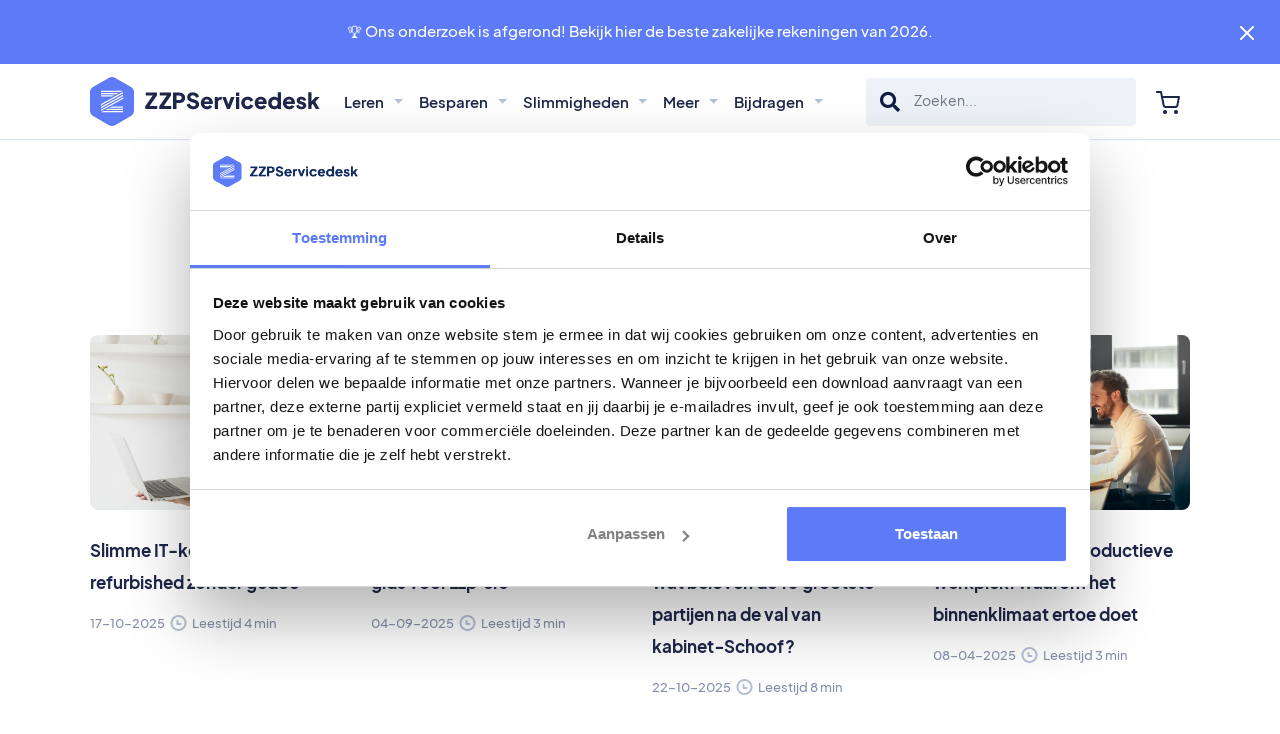

--- FILE ---
content_type: text/html; charset=UTF-8
request_url: https://zzpservicedesk.nl/diversen/
body_size: 19665
content:
<!doctype html>
<html lang="nl-NL" prefix="og: https://ogp.me/ns#" >
<head>
	<meta charset="UTF-8" />
	<meta name="viewport" content="width=device-width, initial-scale=1" />
	<!-- Google Tag Manager -->
	<script>(function(w,d,s,l,i){w[l]=w[l]||[];w[l].push({'gtm.start':
	new Date().getTime(),event:'gtm.js'});var f=d.getElementsByTagName(s)[0],
	j=d.createElement(s),dl=l!='dataLayer'?'&l='+l:'';j.async=true;j.src=
	'https://www.googletagmanager.com/gtm.js?id='+i+dl;f.parentNode.insertBefore(j,f);
	})(window,document,'script','dataLayer','GTM-TJLDCCB');</script>
	<!-- End Google Tag Manager -->
	<link rel="icon" href="https://zzpservicedesk.nl/wp-content/themes/zzpservicedesk/svg/favicon.svg" />
	
<!-- Search Engine Optimization door Rank Math PRO - https://rankmath.com/ -->
<title>Diversen - ZZPServicedesk</title>
<meta name="robots" content="follow, index, max-snippet:-1, max-video-preview:-1, max-image-preview:large"/>
<link rel="canonical" href="https://zzpservicedesk.nl/diversen/" />
<meta property="og:locale" content="nl_NL" />
<meta property="og:type" content="article" />
<meta property="og:title" content="Diversen - ZZPServicedesk" />
<meta property="og:url" content="https://zzpservicedesk.nl/diversen/" />
<meta property="og:site_name" content="ZZPServicedesk" />
<meta name="twitter:card" content="summary_large_image" />
<meta name="twitter:title" content="Diversen - ZZPServicedesk" />
<meta name="twitter:label1" content="Berichten" />
<meta name="twitter:data1" content="6" />
<script type="application/ld+json" class="rank-math-schema-pro">{"@context":"https://schema.org","@graph":[{"@type":"Organization","@id":"https://zzpservicedesk.nl/#organization","name":"ZZP Servicedesk","url":"https://zzpservicedesk.nl","logo":{"@type":"ImageObject","@id":"https://zzpservicedesk.nl/#logo","url":"https://zzpservicedesk.nl/wp-content/uploads/2022/10/zzzpservicedesk-logo-RGB.png","contentUrl":"https://zzpservicedesk.nl/wp-content/uploads/2022/10/zzzpservicedesk-logo-RGB.png","caption":"ZZPServicedesk","inLanguage":"nl-NL","width":"4240","height":"928"}},{"@type":"WebSite","@id":"https://zzpservicedesk.nl/#website","url":"https://zzpservicedesk.nl","name":"ZZPServicedesk","publisher":{"@id":"https://zzpservicedesk.nl/#organization"},"inLanguage":"nl-NL"},{"@type":"CollectionPage","@id":"https://zzpservicedesk.nl/diversen/#webpage","url":"https://zzpservicedesk.nl/diversen/","name":"Diversen - ZZPServicedesk","isPartOf":{"@id":"https://zzpservicedesk.nl/#website"},"inLanguage":"nl-NL"}]}</script>
<!-- /Rank Math WordPress SEO plugin -->

<link rel='dns-prefetch' href='//ajax.googleapis.com' />
<link rel="alternate" type="application/rss+xml" title="ZZPServicedesk &raquo; feed" href="https://zzpservicedesk.nl/feed/" />
<link rel="alternate" type="application/rss+xml" title="ZZPServicedesk &raquo; reacties feed" href="https://zzpservicedesk.nl/comments/feed/" />
<link rel="alternate" type="application/rss+xml" title="ZZPServicedesk &raquo; Diversen categorie feed" href="https://zzpservicedesk.nl/diversen/feed/" />
<style id='wp-img-auto-sizes-contain-inline-css'>
img:is([sizes=auto i],[sizes^="auto," i]){contain-intrinsic-size:3000px 1500px}
/*# sourceURL=wp-img-auto-sizes-contain-inline-css */
</style>
<style id='wp-emoji-styles-inline-css'>

	img.wp-smiley, img.emoji {
		display: inline !important;
		border: none !important;
		box-shadow: none !important;
		height: 1em !important;
		width: 1em !important;
		margin: 0 0.07em !important;
		vertical-align: -0.1em !important;
		background: none !important;
		padding: 0 !important;
	}
/*# sourceURL=wp-emoji-styles-inline-css */
</style>
<link rel='stylesheet' id='wp-block-library-css' href='https://zzpservicedesk.nl/wp-includes/css/dist/block-library/style.min.css?ver=6.9' media='all' />
<style id='global-styles-inline-css'>
:root{--wp--preset--aspect-ratio--square: 1;--wp--preset--aspect-ratio--4-3: 4/3;--wp--preset--aspect-ratio--3-4: 3/4;--wp--preset--aspect-ratio--3-2: 3/2;--wp--preset--aspect-ratio--2-3: 2/3;--wp--preset--aspect-ratio--16-9: 16/9;--wp--preset--aspect-ratio--9-16: 9/16;--wp--preset--color--black: #000000;--wp--preset--color--cyan-bluish-gray: #abb8c3;--wp--preset--color--white: #ffffff;--wp--preset--color--pale-pink: #f78da7;--wp--preset--color--vivid-red: #cf2e2e;--wp--preset--color--luminous-vivid-orange: #ff6900;--wp--preset--color--luminous-vivid-amber: #fcb900;--wp--preset--color--light-green-cyan: #7bdcb5;--wp--preset--color--vivid-green-cyan: #00d084;--wp--preset--color--pale-cyan-blue: #8ed1fc;--wp--preset--color--vivid-cyan-blue: #0693e3;--wp--preset--color--vivid-purple: #9b51e0;--wp--preset--gradient--vivid-cyan-blue-to-vivid-purple: linear-gradient(135deg,rgb(6,147,227) 0%,rgb(155,81,224) 100%);--wp--preset--gradient--light-green-cyan-to-vivid-green-cyan: linear-gradient(135deg,rgb(122,220,180) 0%,rgb(0,208,130) 100%);--wp--preset--gradient--luminous-vivid-amber-to-luminous-vivid-orange: linear-gradient(135deg,rgb(252,185,0) 0%,rgb(255,105,0) 100%);--wp--preset--gradient--luminous-vivid-orange-to-vivid-red: linear-gradient(135deg,rgb(255,105,0) 0%,rgb(207,46,46) 100%);--wp--preset--gradient--very-light-gray-to-cyan-bluish-gray: linear-gradient(135deg,rgb(238,238,238) 0%,rgb(169,184,195) 100%);--wp--preset--gradient--cool-to-warm-spectrum: linear-gradient(135deg,rgb(74,234,220) 0%,rgb(151,120,209) 20%,rgb(207,42,186) 40%,rgb(238,44,130) 60%,rgb(251,105,98) 80%,rgb(254,248,76) 100%);--wp--preset--gradient--blush-light-purple: linear-gradient(135deg,rgb(255,206,236) 0%,rgb(152,150,240) 100%);--wp--preset--gradient--blush-bordeaux: linear-gradient(135deg,rgb(254,205,165) 0%,rgb(254,45,45) 50%,rgb(107,0,62) 100%);--wp--preset--gradient--luminous-dusk: linear-gradient(135deg,rgb(255,203,112) 0%,rgb(199,81,192) 50%,rgb(65,88,208) 100%);--wp--preset--gradient--pale-ocean: linear-gradient(135deg,rgb(255,245,203) 0%,rgb(182,227,212) 50%,rgb(51,167,181) 100%);--wp--preset--gradient--electric-grass: linear-gradient(135deg,rgb(202,248,128) 0%,rgb(113,206,126) 100%);--wp--preset--gradient--midnight: linear-gradient(135deg,rgb(2,3,129) 0%,rgb(40,116,252) 100%);--wp--preset--font-size--small: 13px;--wp--preset--font-size--medium: 20px;--wp--preset--font-size--large: 36px;--wp--preset--font-size--x-large: 42px;--wp--preset--spacing--20: 0.44rem;--wp--preset--spacing--30: 0.67rem;--wp--preset--spacing--40: 1rem;--wp--preset--spacing--50: 1.5rem;--wp--preset--spacing--60: 2.25rem;--wp--preset--spacing--70: 3.38rem;--wp--preset--spacing--80: 5.06rem;--wp--preset--shadow--natural: 6px 6px 9px rgba(0, 0, 0, 0.2);--wp--preset--shadow--deep: 12px 12px 50px rgba(0, 0, 0, 0.4);--wp--preset--shadow--sharp: 6px 6px 0px rgba(0, 0, 0, 0.2);--wp--preset--shadow--outlined: 6px 6px 0px -3px rgb(255, 255, 255), 6px 6px rgb(0, 0, 0);--wp--preset--shadow--crisp: 6px 6px 0px rgb(0, 0, 0);}:where(.is-layout-flex){gap: 0.5em;}:where(.is-layout-grid){gap: 0.5em;}body .is-layout-flex{display: flex;}.is-layout-flex{flex-wrap: wrap;align-items: center;}.is-layout-flex > :is(*, div){margin: 0;}body .is-layout-grid{display: grid;}.is-layout-grid > :is(*, div){margin: 0;}:where(.wp-block-columns.is-layout-flex){gap: 2em;}:where(.wp-block-columns.is-layout-grid){gap: 2em;}:where(.wp-block-post-template.is-layout-flex){gap: 1.25em;}:where(.wp-block-post-template.is-layout-grid){gap: 1.25em;}.has-black-color{color: var(--wp--preset--color--black) !important;}.has-cyan-bluish-gray-color{color: var(--wp--preset--color--cyan-bluish-gray) !important;}.has-white-color{color: var(--wp--preset--color--white) !important;}.has-pale-pink-color{color: var(--wp--preset--color--pale-pink) !important;}.has-vivid-red-color{color: var(--wp--preset--color--vivid-red) !important;}.has-luminous-vivid-orange-color{color: var(--wp--preset--color--luminous-vivid-orange) !important;}.has-luminous-vivid-amber-color{color: var(--wp--preset--color--luminous-vivid-amber) !important;}.has-light-green-cyan-color{color: var(--wp--preset--color--light-green-cyan) !important;}.has-vivid-green-cyan-color{color: var(--wp--preset--color--vivid-green-cyan) !important;}.has-pale-cyan-blue-color{color: var(--wp--preset--color--pale-cyan-blue) !important;}.has-vivid-cyan-blue-color{color: var(--wp--preset--color--vivid-cyan-blue) !important;}.has-vivid-purple-color{color: var(--wp--preset--color--vivid-purple) !important;}.has-black-background-color{background-color: var(--wp--preset--color--black) !important;}.has-cyan-bluish-gray-background-color{background-color: var(--wp--preset--color--cyan-bluish-gray) !important;}.has-white-background-color{background-color: var(--wp--preset--color--white) !important;}.has-pale-pink-background-color{background-color: var(--wp--preset--color--pale-pink) !important;}.has-vivid-red-background-color{background-color: var(--wp--preset--color--vivid-red) !important;}.has-luminous-vivid-orange-background-color{background-color: var(--wp--preset--color--luminous-vivid-orange) !important;}.has-luminous-vivid-amber-background-color{background-color: var(--wp--preset--color--luminous-vivid-amber) !important;}.has-light-green-cyan-background-color{background-color: var(--wp--preset--color--light-green-cyan) !important;}.has-vivid-green-cyan-background-color{background-color: var(--wp--preset--color--vivid-green-cyan) !important;}.has-pale-cyan-blue-background-color{background-color: var(--wp--preset--color--pale-cyan-blue) !important;}.has-vivid-cyan-blue-background-color{background-color: var(--wp--preset--color--vivid-cyan-blue) !important;}.has-vivid-purple-background-color{background-color: var(--wp--preset--color--vivid-purple) !important;}.has-black-border-color{border-color: var(--wp--preset--color--black) !important;}.has-cyan-bluish-gray-border-color{border-color: var(--wp--preset--color--cyan-bluish-gray) !important;}.has-white-border-color{border-color: var(--wp--preset--color--white) !important;}.has-pale-pink-border-color{border-color: var(--wp--preset--color--pale-pink) !important;}.has-vivid-red-border-color{border-color: var(--wp--preset--color--vivid-red) !important;}.has-luminous-vivid-orange-border-color{border-color: var(--wp--preset--color--luminous-vivid-orange) !important;}.has-luminous-vivid-amber-border-color{border-color: var(--wp--preset--color--luminous-vivid-amber) !important;}.has-light-green-cyan-border-color{border-color: var(--wp--preset--color--light-green-cyan) !important;}.has-vivid-green-cyan-border-color{border-color: var(--wp--preset--color--vivid-green-cyan) !important;}.has-pale-cyan-blue-border-color{border-color: var(--wp--preset--color--pale-cyan-blue) !important;}.has-vivid-cyan-blue-border-color{border-color: var(--wp--preset--color--vivid-cyan-blue) !important;}.has-vivid-purple-border-color{border-color: var(--wp--preset--color--vivid-purple) !important;}.has-vivid-cyan-blue-to-vivid-purple-gradient-background{background: var(--wp--preset--gradient--vivid-cyan-blue-to-vivid-purple) !important;}.has-light-green-cyan-to-vivid-green-cyan-gradient-background{background: var(--wp--preset--gradient--light-green-cyan-to-vivid-green-cyan) !important;}.has-luminous-vivid-amber-to-luminous-vivid-orange-gradient-background{background: var(--wp--preset--gradient--luminous-vivid-amber-to-luminous-vivid-orange) !important;}.has-luminous-vivid-orange-to-vivid-red-gradient-background{background: var(--wp--preset--gradient--luminous-vivid-orange-to-vivid-red) !important;}.has-very-light-gray-to-cyan-bluish-gray-gradient-background{background: var(--wp--preset--gradient--very-light-gray-to-cyan-bluish-gray) !important;}.has-cool-to-warm-spectrum-gradient-background{background: var(--wp--preset--gradient--cool-to-warm-spectrum) !important;}.has-blush-light-purple-gradient-background{background: var(--wp--preset--gradient--blush-light-purple) !important;}.has-blush-bordeaux-gradient-background{background: var(--wp--preset--gradient--blush-bordeaux) !important;}.has-luminous-dusk-gradient-background{background: var(--wp--preset--gradient--luminous-dusk) !important;}.has-pale-ocean-gradient-background{background: var(--wp--preset--gradient--pale-ocean) !important;}.has-electric-grass-gradient-background{background: var(--wp--preset--gradient--electric-grass) !important;}.has-midnight-gradient-background{background: var(--wp--preset--gradient--midnight) !important;}.has-small-font-size{font-size: var(--wp--preset--font-size--small) !important;}.has-medium-font-size{font-size: var(--wp--preset--font-size--medium) !important;}.has-large-font-size{font-size: var(--wp--preset--font-size--large) !important;}.has-x-large-font-size{font-size: var(--wp--preset--font-size--x-large) !important;}
/*# sourceURL=global-styles-inline-css */
</style>

<style id='classic-theme-styles-inline-css'>
/*! This file is auto-generated */
.wp-block-button__link{color:#fff;background-color:#32373c;border-radius:9999px;box-shadow:none;text-decoration:none;padding:calc(.667em + 2px) calc(1.333em + 2px);font-size:1.125em}.wp-block-file__button{background:#32373c;color:#fff;text-decoration:none}
/*# sourceURL=/wp-includes/css/classic-themes.min.css */
</style>
<link rel='stylesheet' id='contact-form-7-css' href='https://zzpservicedesk.nl/wp-content/plugins/contact-form-7/includes/css/styles.css?ver=5.8.7' media='all' />
<link rel='stylesheet' id='woocommerce-layout-css' href='https://zzpservicedesk.nl/wp-content/plugins/woocommerce/assets/css/woocommerce-layout.css?ver=8.6.3' media='all' />
<link rel='stylesheet' id='woocommerce-smallscreen-css' href='https://zzpservicedesk.nl/wp-content/plugins/woocommerce/assets/css/woocommerce-smallscreen.css?ver=8.6.3' media='only screen and (max-width: 768px)' />
<link rel='stylesheet' id='woocommerce-general-css' href='https://zzpservicedesk.nl/wp-content/plugins/woocommerce/assets/css/woocommerce.css?ver=8.6.3' media='all' />
<style id='woocommerce-inline-inline-css'>
.woocommerce form .form-row .required { visibility: visible; }
/*# sourceURL=woocommerce-inline-inline-css */
</style>
<link rel='stylesheet' id='wpcf7-redirect-script-frontend-css' href='https://zzpservicedesk.nl/wp-content/plugins/wpcf7-redirect/build/css/wpcf7-redirect-frontend.min.css?ver=1.1' media='all' />
<link rel='stylesheet' id='twenty-twenty-one-print-style-css' href='https://zzpservicedesk.nl/wp-content/themes/zzpservicedesk/assets/css/print.css?ver=1.6' media='print' />
<link rel='stylesheet' id='tablepress-default-css' href='https://zzpservicedesk.nl/wp-content/plugins/tablepress/css/build/default.css?ver=3.2.6' media='all' />
<link rel='stylesheet' id='bootstrap-css' href='https://zzpservicedesk.nl/wp-content/themes/zzpservicedesk/css/bootstrap.min.css?ver=6.9' media='all' />
<link rel='stylesheet' id='fontawesome-css' href='https://zzpservicedesk.nl/wp-content/themes/zzpservicedesk/css/fontawesome/css/fontawesome.min.css?ver=6.9' media='all' />
<link rel='stylesheet' id='fontawesome-brands-css' href='https://zzpservicedesk.nl/wp-content/themes/zzpservicedesk/css/fontawesome/css/brands.min.css?ver=6.9' media='all' />
<link rel='stylesheet' id='fontawesome-solid-css' href='https://zzpservicedesk.nl/wp-content/themes/zzpservicedesk/css/fontawesome/css/solid.min.css?ver=6.9' media='all' />
<link rel='stylesheet' id='swiper-css' href='https://zzpservicedesk.nl/wp-content/plugins/elementor/assets/lib/swiper/v8/css/swiper.min.css?ver=8.4.5' media='all' />
<link rel='stylesheet' id='style-css' href='https://zzpservicedesk.nl/wp-content/themes/zzpservicedesk/css/style.css?ver=6.9' media='all' />
<script src="https://zzpservicedesk.nl/wp-content/themes/zzpservicedesk/js/jquery.min.js?ver=6.9" id="jquery-js"></script>
<script src="https://zzpservicedesk.nl/wp-content/plugins/woocommerce/assets/js/jquery-blockui/jquery.blockUI.min.js?ver=2.7.0-wc.8.6.3" id="jquery-blockui-js" defer data-wp-strategy="defer"></script>
<script id="wc-add-to-cart-js-extra">
var wc_add_to_cart_params = {"ajax_url":"/wp-admin/admin-ajax.php","wc_ajax_url":"/?wc-ajax=%%endpoint%%","i18n_view_cart":"View cart","cart_url":"https://zzpservicedesk.nl","is_cart":"","cart_redirect_after_add":"no"};
//# sourceURL=wc-add-to-cart-js-extra
</script>
<script src="https://zzpservicedesk.nl/wp-content/plugins/woocommerce/assets/js/frontend/add-to-cart.min.js?ver=8.6.3" id="wc-add-to-cart-js" defer data-wp-strategy="defer"></script>
<script src="https://zzpservicedesk.nl/wp-content/plugins/woocommerce/assets/js/js-cookie/js.cookie.min.js?ver=2.1.4-wc.8.6.3" id="js-cookie-js" defer data-wp-strategy="defer"></script>
<script id="woocommerce-js-extra">
var woocommerce_params = {"ajax_url":"/wp-admin/admin-ajax.php","wc_ajax_url":"/?wc-ajax=%%endpoint%%"};
//# sourceURL=woocommerce-js-extra
</script>
<script src="https://zzpservicedesk.nl/wp-content/plugins/woocommerce/assets/js/frontend/woocommerce.min.js?ver=8.6.3" id="woocommerce-js" defer data-wp-strategy="defer"></script>
<link rel="https://api.w.org/" href="https://zzpservicedesk.nl/wp-json/" /><link rel="alternate" title="JSON" type="application/json" href="https://zzpservicedesk.nl/wp-json/wp/v2/categories/82" /><link rel="EditURI" type="application/rsd+xml" title="RSD" href="https://zzpservicedesk.nl/xmlrpc.php?rsd" />
<meta name="generator" content="WordPress 6.9" />
	<noscript><style>.woocommerce-product-gallery{ opacity: 1 !important; }</style></noscript>
	<meta name="generator" content="Elementor 3.19.3; features: e_optimized_assets_loading, e_optimized_css_loading, additional_custom_breakpoints, block_editor_assets_optimize, e_image_loading_optimization; settings: css_print_method-external, google_font-enabled, font_display-swap">
<link rel="icon" href="https://zzpservicedesk.nl/wp-content/uploads/2025/10/cropped-Site-Icoon-32x32.png" sizes="32x32" />
<link rel="icon" href="https://zzpservicedesk.nl/wp-content/uploads/2025/10/cropped-Site-Icoon-192x192.png" sizes="192x192" />
<link rel="apple-touch-icon" href="https://zzpservicedesk.nl/wp-content/uploads/2025/10/cropped-Site-Icoon-180x180.png" />
<meta name="msapplication-TileImage" content="https://zzpservicedesk.nl/wp-content/uploads/2025/10/cropped-Site-Icoon-270x270.png" />
		<style id="wp-custom-css">
			@media only screen and (min-width: 992px) {
.container_boekhoudprogrammas {
  width:1200px;
  margin-left:-200px;  
}
.postid-3940 img.card-img.m-0 {
	width:80%;
	margin:0 auto!important;
}
}

.postid-3940 a.btn.btn-primary {
  display:none;
}
.meta span.ms-1.d-block.d-lg-inline {
  font-size:16px;
}

.meta span.me-3 {
	font-size:16px;
}

/** Extra css Gelukt pagina **/


.page-id-2596 div.col {
  width:500px;
  margin:10px auto;
}

.page-id-2596 div.form-consent.d-flex.align-items-center.mt-4 {
  width:500px;
  margin:0px auto;
}

.page-id-2596 div form p {
  width:500px;
  margin:0 auto;
}

.page-id-2596 select {
    border-radius: 4px;
    border: 1px solid var(--black);
    color: #838DB1;
    padding: 14px 14px;
}

.page-id-2596 select {
    display: block;
    width: 100%;
}

.page-id-2596 input.wpcf7-form-control.wpcf7-number.wpcf7-validates-as-required.wpcf7-validates-as-number.form-control {
  border:1px solid var(--black);
}

.page-id-2596 #hidden {
  display:none;
}

.page-id-2596 .row {
  --bs-gutter-x: 0;
}

/** Extra css Nog twee vragen pagina **/

.page-id-4395 div.col {
  width:500px;
  margin:10px auto;
}

.page-id-4395 div.form-consent.d-flex.align-items-center.mt-4 {
  width:500px;
  margin:0px auto;
}

.page-id-4395 div form p {
  width:500px;
  margin:0 auto;
}

.page-id-4395 select {
    border-radius: 4px;
    border: 1px solid var(--black);
    color: #838DB1;
    padding: 14px 14px;
}

.page-id-4395 select {
    display: block;
    width: 100%;
}

.page-id-4395 input.wpcf7-form-control.wpcf7-number.wpcf7-validates-as-required.wpcf7-validates-as-number.form-control {
  border:1px solid var(--black);
}

.page-id-4395 #hidden {
  display:none;
}

.page-id-4395 .row {
  --bs-gutter-x: 0;
}

/** Inschrijfpagina **/
.postid-4423 div.container.container-sm {
  max-width:450px;
}

/** design pagina **/

.page-id-5402 h1.entry-title {
  display:none;
}

.page-id-5402 div.row.d-flex.align-items-center.page-content-block.flex-row-reverse {
  margin-top:40px;
}

.page-id-5402 div.row.d-flex.align-items-center.page-content-block {
  margin-top:100px;
  margin-bottom:100px;
}

/** ultieme startersgids css **/

.post-5454 img.wp-post-image.card-img {
  width:400px!important;
  margin:0 auto!important;
}

.post-5454 span.onsale {
  display:none;
}

/** Nieuw logo product woocom **/
.post-5316 span.onsale {
  display:none;
}

.post-5316 span.ms-1 {
  display:none;
}

.post-5316 img.me-2 {
  display:none;
}

.post-5316 del span bdi {
  color:red;
  padding-right:20px;
}

.post-5316 a.btn.btn-white-outline.w-100.d-flex.justify-content-center {
  display:none;
}

 @media only screen and (min-width: 1700px)  {
.postid-5569 .flex-row-reverse {
   margin-top:100px;
   margin-bottom:100px;
}}

/* Extra margin onder afbeelding */
.insurance-template-default div.col-sm-6 {
  margin-bottom:50px;
}

/* verzekeringspagina's  */
.page-id-6271 div.d-flex.justify-content-between {
  display:none;
}

.page-id-6271 div.container.container-sm {
  margin-bottom:50px;
}
.page-id-6271 .marginTop {
  margin-top:100px;
}

.single-insurance h1 {
  font-size:35px;
}
@media only screen and (max-width: 470px) {
  .single-insurance h1 {
    font-size:28px;
  }
  .single-insurance h2 {
    font-size:26px;
  }
  .single-insurance h3 {
    font-size: 22px
  }}

/* Verzekeringspagina 2 */
.elementor-page-7128 .elementor-post__thumbnail img {
  height:100%!important;
}

/*Tabel Stijling*/
/* /* ========================================
   ABSOLUTE RESPONSIVE TABLE CSS
   Voor ZZPServicedesk.nl
   GARANTIE: GEEN HORIZONTALE SCROLL!
   ======================================== */

/* KRITIEK: Voorkom horizontale scroll op HELE website */

html {
    overflow-x: hidden !important;
    width: 100% !important;
    position: relative;
}

body {
    overflow-x: hidden !important;
    width: 100% !important;
    position: relative;
}

/* Basis tabel styling */
.responsive-table {
    width: 100% !important;
    max-width: 100% !important;
    border-collapse: collapse;
    font-family: 'Inter', -apple-system, BlinkMacSystemFont, 'Segoe UI', 'Roboto', 'Helvetica Neue', sans-serif;
    font-size: 14px;
    box-shadow: 0 2px 8px rgba(0, 0, 0, 0.08);
    border-radius: 8px;
    overflow: hidden;
    background-color: #fff;
    margin: 20px 0;
}

/* Tabel header */
.responsive-table thead tr {
    background: linear-gradient(135deg, #2563eb 0%, #1e40af 100%);
    color: #ffffff;
}

.responsive-table thead th {
    padding: 14px 12px;
    text-align: left;
    color: #ffffff;
    font-weight: 600;
    font-size: 13px;
    word-wrap: break-word !important;
    overflow-wrap: break-word !important;
    word-break: break-word !important;
    white-space: normal !important;
}

/* Tabel body */
.responsive-table tbody tr {
    border-bottom: 1px solid #e5e7eb;
}

.responsive-table tbody tr:nth-of-type(even) {
    background-color: #f9fafb;
}

.responsive-table tbody tr:last-of-type td {
    border-bottom: 2px solid #2563eb;
}

.responsive-table tbody td {
    padding: 10px 12px;
    color: #334155;
    font-size: 13px;
    border-bottom: 1px solid #e5e7eb;
    word-wrap: break-word !important;
    overflow-wrap: break-word !important;
    word-break: break-word !important;
    white-space: normal !important;
}

.responsive-table tbody td:first-child {
    font-weight: 600;
    color: #1e293b;
}

/* Desktop hover effect */
@media screen and (min-width: 601px) {
    .responsive-table tbody tr {
        transition: background-color 0.2s ease;
    }
    
    .responsive-table tbody tr:hover {
        background-color: #f0f9ff !important;
    }
}

/* Tablet (tussen 601px en 768px) */
@media screen and (max-width: 768px) and (min-width: 601px) {
    .responsive-table {
        font-size: 13px;
    }
    
    .responsive-table th,
    .responsive-table td {
        padding: 10px 10px;
        font-size: 12px;
    }
}

/* Mobiel (600px en kleiner) - Volledige card layout */
@media screen and (max-width: 600px) {
    .responsive-table,
    .responsive-table tbody,
    .responsive-table tr,
    .responsive-table td {
        display: block !important;
        width: 100% !important;
        max-width: 100% !important;
    }
    
    .responsive-table {
        box-shadow: none;
        border-radius: 0;
    }
    
    .responsive-table thead {
        display: none;
    }
    
    .responsive-table tbody tr {
        margin-bottom: 12px;
        border: 1px solid #e5e7eb !important;
        border-radius: 6px;
        box-shadow: 0 1px 3px rgba(0, 0, 0, 0.06);
        background: #fff !important;
        overflow: hidden;
    }
    
    .responsive-table tbody td {
        padding: 9px 12px !important;
        border-bottom: 1px solid #f3f4f6 !important;
        text-align: left !important;
        font-size: 13px !important;
        display: flex !important;
        justify-content: space-between !important;
        align-items: flex-start !important;
    }
    
    .responsive-table tbody td:last-child {
        border-bottom: none !important;
    }
    
    .responsive-table tbody td::before {
        content: attr(data-label) ": ";
        font-weight: 500;
        color: #64748b;
        font-size: 11px;
        text-transform: uppercase;
        margin-right: 10px;
        flex-shrink: 0;
    }
    
    .responsive-table tbody td:first-child {
        background-color: #f8fafc !important;
        font-weight: 600 !important;
        color: #1e40af !important;
    }
}

/* Extra kleine schermen */
@media screen and (max-width: 400px) {
    .responsive-table tbody tr {
        margin-bottom: 10px;
    }
    
    .responsive-table tbody td {
        padding: 8px 10px !important;
        font-size: 12px !important;
    }
    
    .responsive-table tbody td::before {
        font-size: 10px;
    }
}


	
	/*NIEUWEHOME */





----

TABEL




----




/* Container zodat je styles "sterk" en voorspelbaar zijn */
.gd-table-wrap{
  max-width: 820px !important;
  margin: 16px 0 !important;
}

/* Zorg dat niets van buitenaf de tabel kapot styled */
.gd-table-wrap .gd-table,
.gd-table-wrap .gd-table *{
  box-sizing: border-box !important;
}

/* Tabel basis */
.gd-table-wrap .gd-table{
  width: 100% !important;
  border-collapse: separate !important;   /* mooier met rounded corners */
  border-spacing: 0 !important;
  font-family: ui-sans-serif, system-ui, -apple-system, "Segoe UI", Roboto, Arial, sans-serif !important;
  font-size: 14px !important;
  line-height: 1.4 !important;
  color: #111827 !important;
  background: #ffffff !important;
  border: 1px solid #e5e7eb !important;
  border-radius: 12px !important;
  overflow: hidden !important;
}

/* Header */
.gd-table-wrap .gd-table thead th{
  text-align: left !important;
  font-weight: 700 !important;
  font-size: 12px !important;
  letter-spacing: .02em !important;
  text-transform: uppercase !important;
  color: #374151 !important;
  background: #f9fafb !important;
  padding: 12px 14px !important;
  border-bottom: 1px solid #e5e7eb !important;
  vertical-align: middle !important;
  white-space: nowrap !important;
}

/* Cells */
.gd-table-wrap .gd-table tbody td{
  padding: 12px 14px !important;
  border-bottom: 1px solid #f1f5f9 !important;
  background: #ffffff !important;
  vertical-align: middle !important;
}

/* Laatste rij geen border */
.gd-table-wrap .gd-table tbody tr:last-child td{
  border-bottom: 0 !important;
}

/* Zebra rows */
.gd-table-wrap .gd-table tbody tr:nth-child(even) td{
  background: #fcfcfd !important;
}

/* Hover */
.gd-table-wrap .gd-table tbody tr:hover td{
  background: #f3f4f6 !important;
}

/* Kolom-breedtes + score rechts uitlijnen */
.gd-table-wrap .gd-table th:first-child,
.gd-table-wrap .gd-table td:first-child{
  width: 70% !important;
}

.gd-table-wrap .gd-table th:last-child,
.gd-table-wrap .gd-table td:last-child{
  width: 30% !important;
  text-align: right !important;
  font-variant-numeric: tabular-nums !important;
}

/* Mobiel: iets compacter */
@media (max-width: 520px){
  .gd-table-wrap .gd-table{
    font-size: 13px !important;
  }
  .gd-table-wrap .gd-table thead th,
  .gd-table-wrap .gd-table tbody td{
    padding: 10px 12px !important;
  }
}


}




-----


grote tabel 

-----


.gd-cards,
.gd-cards *{ box-sizing: border-box !important; }

.gd-cards{
  max-width: 920px !important;
  margin: 16px 0 !important;
  font-family: ui-sans-serif, system-ui, -apple-system, "Segoe UI", Roboto, Arial, sans-serif !important;
  color: #111827 !important;
}

.gd-card{
  border: 1px solid #e5e7eb !important;
  border-radius: 12px !important;
  background: #ffffff !important;
  padding: 14px !important;
  margin: 12px 0 !important;
}

.gd-card__title{
  font-weight: 800 !important;
  font-size: 16px !important;
  margin: 0 0 10px 0 !important;
  padding-bottom: 10px !important;
  border-bottom: 1px solid #eef2f7 !important;
}

.gd-row{
  display: flex !important;
  align-items: baseline !important;
  justify-content: space-between !important;
  gap: 12px !important;
  padding: 8px 0 !important;
  border-bottom: 1px solid #f1f5f9 !important;
}

.gd-row:last-child{ border-bottom: 0 !important; }

.gd-label{
  flex: 1 1 auto !important;
  font-weight: 600 !important;
  color: #374151 !important;
  min-width: 0 !important;
}

.gd-value{
  flex: 0 0 auto !important;
  font-variant-numeric: tabular-nums !important;
  text-align: right !important;
  white-space: nowrap !important;
}

/* Totaalregel nét iets nadrukkelijker */
.gd-row--total .gd-label{ font-weight: 800 !important; }
.gd-row--total .gd-value{ font-weight: 800 !important; }

/* Extra kleine schermen: label boven value voor nog meer ruimte */
@media (max-width: 420px){
  .gd-row{
    flex-direction: column !important;
    align-items: flex-start !important;
  }
  .gd-value{
    width: 100% !important;
    text-align: left !important;
    white-space: normal !important;
  }
}




----


Bronnenlijst


----

.gd-sources, .gd-sources *{ box-sizing:border-box !important; }

.gd-sources{
  max-width: 920px !important;
  margin: 18px 0 !important;
  font-family: ui-sans-serif, system-ui, -apple-system, "Segoe UI", Roboto, Arial, sans-serif !important;
  color: #111827 !important;
}

.gd-sources__title{
  font-size: 18px !important;
  font-weight: 800 !important;
  margin: 0 0 12px 0 !important;
}

.gd-sources__grid{
  display: grid !important;
  grid-template-columns: repeat(2, minmax(0, 1fr)) !important;
  gap: 12px !important;
}

.gd-source{
  border: 1px solid #e5e7eb !important;
  border-radius: 12px !important;
  background: #ffffff !important;
  padding: 14px !important;
}

.gd-source__heading{
  margin: 0 0 6px 0 !important;
  font-size: 14px !important;
  font-weight: 800 !important;
}

.gd-source__desc{
  margin: 0 0 10px 0 !important;
  font-size: 13px !important;
  color: #475569 !important;
  line-height: 1.45 !important;
}

.gd-source__list{
  margin: 0 !important;
  padding-left: 18px !important;
  font-size: 13px !important;
  color: #111827 !important;
}

.gd-source__list li{
  margin: 6px 0 !important;
}

.gd-link{
  color: #0f172a !important;
  text-decoration: underline !important;
  text-underline-offset: 2px !important;
}

.gd-link:hover{
  opacity: .85 !important;
}

.gd-muted{
  color: #64748b !important;
}

@media (max-width: 720px){
  .gd-sources__grid{
    grid-template-columns: 1fr !important;
  }
}
		</style>
		<link rel='stylesheet' id='elementor-frontend-css' href='https://zzpservicedesk.nl/wp-content/plugins/elementor/assets/css/frontend-lite.min.css?ver=3.19.3' media='all' />
<link rel='stylesheet' id='elementor-post-6364-css' href='https://zzpservicedesk.nl/wp-content/uploads/elementor/css/post-6364.css?ver=1709060133' media='all' />
<link rel='stylesheet' id='elementor-post-6786-css' href='https://zzpservicedesk.nl/wp-content/uploads/elementor/css/post-6786.css?ver=1709060134' media='all' />
<link rel='stylesheet' id='elementor-post-7153-css' href='https://zzpservicedesk.nl/wp-content/uploads/elementor/css/post-7153.css?ver=1709060134' media='all' />
<link rel='stylesheet' id='elementor-icons-css' href='https://zzpservicedesk.nl/wp-content/plugins/elementor/assets/lib/eicons/css/elementor-icons.min.css?ver=5.29.0' media='all' />
<link rel='stylesheet' id='elementor-post-6361-css' href='https://zzpservicedesk.nl/wp-content/uploads/elementor/css/post-6361.css?ver=1709060134' media='all' />
<link rel='stylesheet' id='elementor-pro-css' href='https://zzpservicedesk.nl/wp-content/plugins/elementor-pro/assets/css/frontend-lite.min.css?ver=3.19.3' media='all' />
<link rel='stylesheet' id='elementor-global-css' href='https://zzpservicedesk.nl/wp-content/uploads/elementor/css/global.css?ver=1709060134' media='all' />
<link rel='stylesheet' id='e-animations-css' href='https://zzpservicedesk.nl/wp-content/plugins/elementor/assets/lib/animations/animations.min.css?ver=3.19.3' media='all' />
<link rel='stylesheet' id='google-fonts-1-css' href='https://fonts.googleapis.com/css?family=Plus+Jakarta+Sans%3A100%2C100italic%2C200%2C200italic%2C300%2C300italic%2C400%2C400italic%2C500%2C500italic%2C600%2C600italic%2C700%2C700italic%2C800%2C800italic%2C900%2C900italic%7CRoboto%3A100%2C100italic%2C200%2C200italic%2C300%2C300italic%2C400%2C400italic%2C500%2C500italic%2C600%2C600italic%2C700%2C700italic%2C800%2C800italic%2C900%2C900italic&#038;display=swap&#038;ver=6.9' media='all' />
<link rel='stylesheet' id='elementor-icons-shared-0-css' href='https://zzpservicedesk.nl/wp-content/plugins/elementor/assets/lib/font-awesome/css/fontawesome.min.css?ver=5.15.3' media='all' />
<link rel='stylesheet' id='elementor-icons-fa-solid-css' href='https://zzpservicedesk.nl/wp-content/plugins/elementor/assets/lib/font-awesome/css/solid.min.css?ver=5.15.3' media='all' />
</head>

<body class="archive category category-diversen category-82 wp-embed-responsive wp-theme-zzpservicedesk theme-zzpservicedesk woocommerce-no-js is-light-theme no-js hfeed no-widgets elementor-default elementor-kit-6361">
	<!-- Google Tag Manager (noscript) -->
	<noscript><iframe src="https://www.googletagmanager.com/ns.html?id=GTM-TJLDCCB"
	height="0" width="0" style="display:none;visibility:hidden"></iframe></noscript>
	<!-- End Google Tag Manager (noscript) -->

<header class="fixed-top">
	    	
		<div class="top-bar bg-blue">
			<a href="https://zzpservicedesk.nl/zakelijke-rekening-vergelijken-2026/">
				<p>🏆 Ons onderzoek is afgerond! Bekijk hier de beste zakelijke rekeningen van 2026.</p>
			</a>
			<button href="#" id="hide-top-bar">
				<img src="https://zzpservicedesk.nl/wp-content/themes/zzpservicedesk/svg/close-icon.svg"/>
			</button>
		</div>
	
	<nav class="navbar navbar-expand-xl">
		<div class="container">
			<a class="navbar-brand" href="https://zzpservicedesk.nl">
				<img alt="Logo van ZZPServicedesk" src="https://zzpservicedesk.nl/wp-content/themes/zzpservicedesk/svg/logo.svg">
			</a>
			<div class="d-flex">
				<button class="navbar-toggler" type="button" data-bs-toggle="collapse" data-bs-target="#navbarCollapse" aria-controls="navbarCollapse" aria-expanded="false" aria-label="Toggle navigation">
					<span class="navbar-toggler-icon"></span>
					<span class="navbar-toggler-icon navbar-toggler-icon-close d-none"></span>
				</button>
				<div class="navbar-cart-icon navbar-cart-icon-mobile d-block d-xl-none">
					<a href="javascript:void(0)" class="open-cart">
												<img src="https://zzpservicedesk.nl/wp-content/themes/zzpservicedesk/svg/shopping-cart-icon.svg"/>
					</a>
				</div>
			</div>
			
						
				<div class="collapse navbar-collapse" id="navbarCollapse">
					<ul class="navbar-nav me-auto mb-2 mb-md-0">
						<li class="nav-item dropdown">
							<a class="nav-link dropdown-toggle" href="#" id="navbarDropdown" role="button" data-bs-toggle="dropdown" aria-expanded="false">
								Leren							</a>
							<ul class="dropdown-menu" aria-labelledby="navbarDropdown">
								<li class="d-flex">
									<ul id="menu-leren" class="menu"><li  id="menu-item-2691" class="menu-item menu-item-type-custom menu-item-object-custom menu-item-has-children dropdown nav-item nav-item-2691"><a class="nav-link ">Sterke basis</a>
<ul class="dropdown-menu  depth_0">
	<li  id="menu-item-2694" class="menu-item menu-item-type-taxonomy menu-item-object-category nav-item nav-item-2694"><a href="https://zzpservicedesk.nl/starten/" class="dropdown-item ">Starten</a></li>
	<li  id="menu-item-3651" class="menu-item menu-item-type-taxonomy menu-item-object-category nav-item nav-item-3651"><a href="https://zzpservicedesk.nl/administratie/" class="dropdown-item ">Administratie</a></li>
	<li  id="menu-item-3652" class="menu-item menu-item-type-taxonomy menu-item-object-category nav-item nav-item-3652"><a href="https://zzpservicedesk.nl/administratie/facturatie/" class="dropdown-item ">Facturatie</a></li>
	<li  id="menu-item-3654" class="menu-item menu-item-type-taxonomy menu-item-object-category nav-item nav-item-3654"><a href="https://zzpservicedesk.nl/verzekeringen/" class="dropdown-item ">Verzekeringen</a></li>
	<li  id="menu-item-3653" class="menu-item menu-item-type-taxonomy menu-item-object-category nav-item nav-item-3653"><a href="https://zzpservicedesk.nl/belastingen/" class="dropdown-item ">Belastingen</a></li>
	<li  id="menu-item-2695" class="menu-item menu-item-type-taxonomy menu-item-object-category nav-item nav-item-2695"><a href="https://zzpservicedesk.nl/groeien/marketing/" class="dropdown-item ">Marketing</a></li>
	<li  id="menu-item-3656" class="menu-item menu-item-type-taxonomy menu-item-object-category nav-item nav-item-3656"><a href="https://zzpservicedesk.nl/juridisch/" class="dropdown-item ">Juridisch</a></li>
</ul>
</li>
<li  id="menu-item-2692" class="menu-item menu-item-type-custom menu-item-object-custom menu-item-has-children dropdown nav-item nav-item-2692"><a class="nav-link ">Sector tips</a>
<ul class="dropdown-menu  depth_0">
	<li  id="menu-item-3660" class="menu-item menu-item-type-taxonomy menu-item-object-category nav-item nav-item-3660"><a href="https://zzpservicedesk.nl/branche/ict/" class="dropdown-item ">ICT</a></li>
	<li  id="menu-item-3662" class="menu-item menu-item-type-taxonomy menu-item-object-category nav-item nav-item-3662"><a href="https://zzpservicedesk.nl/branche/zorg/" class="dropdown-item ">Zorg</a></li>
	<li  id="menu-item-3657" class="menu-item menu-item-type-taxonomy menu-item-object-category nav-item nav-item-3657"><a href="https://zzpservicedesk.nl/branche/bouw/" class="dropdown-item ">Bouw</a></li>
	<li  id="menu-item-3659" class="menu-item menu-item-type-taxonomy menu-item-object-category nav-item nav-item-3659"><a href="https://zzpservicedesk.nl/branche/horeca/" class="dropdown-item ">Horeca</a></li>
	<li  id="menu-item-3661" class="menu-item menu-item-type-taxonomy menu-item-object-category nav-item nav-item-3661"><a href="https://zzpservicedesk.nl/branche/onderwijs/" class="dropdown-item ">Onderwijs</a></li>
	<li  id="menu-item-3658" class="menu-item menu-item-type-taxonomy menu-item-object-category nav-item nav-item-3658"><a href="https://zzpservicedesk.nl/branche/e-commerce/" class="dropdown-item ">E-commerce</a></li>
</ul>
</li>
<li  id="menu-item-2693" class="menu-item menu-item-type-custom menu-item-object-custom menu-item-has-children dropdown nav-item nav-item-2693"><a class="nav-link ">Startersgidsen</a>
<ul class="dropdown-menu  depth_0">
	<li  id="menu-item-3664" class="menu-item menu-item-type-post_type menu-item-object-post nav-item nav-item-3664"><a href="https://zzpservicedesk.nl/starten-zzp/" class="dropdown-item ">Starten als zzp’er</a></li>
	<li  id="menu-item-3663" class="menu-item menu-item-type-post_type menu-item-object-post nav-item nav-item-3663"><a href="https://zzpservicedesk.nl/eigen-bedrijf-starten/" class="dropdown-item ">Eigen bedrijf</a></li>
	<li  id="menu-item-3665" class="menu-item menu-item-type-post_type menu-item-object-post nav-item nav-item-3665"><a href="https://zzpservicedesk.nl/kinderdagverblijf-beginnen/" class="dropdown-item ">Kinderdagverblijf</a></li>
	<li  id="menu-item-3666" class="menu-item menu-item-type-post_type menu-item-object-post nav-item nav-item-3666"><a href="https://zzpservicedesk.nl/kledinglijn-beginnen/" class="dropdown-item ">Eigen kledinglijn</a></li>
	<li  id="menu-item-3668" class="menu-item menu-item-type-post_type menu-item-object-post nav-item nav-item-3668"><a href="https://zzpservicedesk.nl/bed-en-breakfast-beginnen/" class="dropdown-item ">Bed en breakfast</a></li>
	<li  id="menu-item-3669" class="menu-item menu-item-type-post_type menu-item-object-post nav-item nav-item-3669"><a href="https://zzpservicedesk.nl/hoe-reisbureau-beginnen/" class="dropdown-item ">Reisbureau</a></li>
	<li  id="menu-item-3670" class="menu-item menu-item-type-post_type menu-item-object-post nav-item nav-item-3670"><a href="https://zzpservicedesk.nl/broodjeszaak-beginnen/" class="dropdown-item ">Lunchroom</a></li>
</ul>
</li>
<a href="/actieplannen/meer-verkopen/" class="card card-nav bg-light-orange m-0 h-auto align-self-baseline d-none d-xl-block"><img src="https://zzpservicedesk.nl/wp-content/uploads/2022/11/Actieplannen_0002_plan-2.png" alt="Meer verkopen" /><h5 class="card-title h5">Actieplan: Meer verkopen</h5><p class="card-text">Ontdek nu hoe het verkoopspelletje werkt!</p></a></ul>								</li>
							</ul>
						</li>
						<li class="nav-item dropdown">
							<a class="nav-link dropdown-toggle" href="#" id="navbarDropdown" role="button" data-bs-toggle="dropdown" aria-expanded="false">
								Besparen							</a>
							<ul class="dropdown-menu" aria-labelledby="navbarDropdown">
								<li class="d-flex">
									<ul id="menu-besparen" class="menu"><li  id="menu-item-2766" class="menu-item menu-item-type-custom menu-item-object-custom menu-item-has-children dropdown nav-item nav-item-2766"><a class="nav-link ">Software</a>
<ul class="dropdown-menu  depth_0">
	<li  id="menu-item-3687" class="menu-item menu-item-type-post_type menu-item-object-post nav-item nav-item-3687"><a href="https://zzpservicedesk.nl/boekhoudprogramma/" class="dropdown-item ">Online boekhoudprogramma&#8217;s</a></li>
	<li  id="menu-item-2768" class="menu-item menu-item-type-custom menu-item-object-custom nav-item nav-item-2768"><a href="https://zzpservicedesk.nl/producten/zakelijke-rekening/" class="dropdown-item ">Zakelijke rekening</a></li>
</ul>
</li>
<li  id="menu-item-2769" class="menu-item menu-item-type-custom menu-item-object-custom menu-item-has-children dropdown nav-item nav-item-2769"><a class="nav-link ">Producten</a>
<ul class="dropdown-menu  depth_0">
	<li  id="menu-item-3689" class="menu-item menu-item-type-post_type menu-item-object-post nav-item nav-item-3689"><a href="https://zzpservicedesk.nl/tankpas-voor-zzpers/" class="dropdown-item ">Tankpas voor ZZP’ers</a></li>
	<li  id="menu-item-2770" class="menu-item menu-item-type-custom menu-item-object-custom nav-item nav-item-2770"><a class="dropdown-item ">Zakelijke laptops</a></li>
	<li  id="menu-item-2771" class="menu-item menu-item-type-custom menu-item-object-custom nav-item nav-item-2771"><a class="dropdown-item ">Mobiele telefoons</a></li>
</ul>
</li>
<li  id="menu-item-3691" class="menu-item menu-item-type-taxonomy menu-item-object-category menu-item-has-children dropdown nav-item nav-item-3691"><a href="https://zzpservicedesk.nl/belastingen/" class="nav-link ">Belastingen</a>
<ul class="dropdown-menu  depth_0">
	<li  id="menu-item-3690" class="menu-item menu-item-type-taxonomy menu-item-object-category nav-item nav-item-3690"><a href="https://zzpservicedesk.nl/belastingen/aftrekposten/" class="dropdown-item ">Aftrekposten</a></li>
	<li  id="menu-item-3694" class="menu-item menu-item-type-taxonomy menu-item-object-category nav-item nav-item-3694"><a href="https://zzpservicedesk.nl/belastingen/btw/" class="dropdown-item ">btw</a></li>
	<li  id="menu-item-3695" class="menu-item menu-item-type-taxonomy menu-item-object-category nav-item nav-item-3695"><a href="https://zzpservicedesk.nl/belastingen/inkomstenbelasting/" class="dropdown-item ">Inkomstenbelasting</a></li>
</ul>
</li>
</ul>								</li>
							</ul>
						</li>
						<li class="nav-item dropdown">
							<a class="nav-link dropdown-toggle" href="#" id="navbarDropdown" role="button" data-bs-toggle="dropdown" aria-expanded="false">
								Slimmigheden							</a>
							<ul class="dropdown-menu" aria-labelledby="navbarDropdown">
								<li class="d-flex">
									<ul id="menu-slimmigheden" class="menu"><li  id="menu-item-3696" class="menu-item menu-item-type-custom menu-item-object-custom menu-item-has-children dropdown nav-item nav-item-3696"><a href="https://zzpservicedesk.nl/product-category/templates/" class="nav-link ">Downloads</a>
<ul class="dropdown-menu  depth_0">
	<li  id="menu-item-3797" class="menu-item menu-item-type-custom menu-item-object-custom nav-item nav-item-3797"><a href="https://zzpservicedesk.nl/product/sjablonen-emailhandtekeningen/" class="dropdown-item ">Emailhandtekeningen</a></li>
	<li  id="menu-item-3798" class="menu-item menu-item-type-custom menu-item-object-custom nav-item nav-item-3798"><a href="https://zzpservicedesk.nl/product/template-business-model-canvas/" class="dropdown-item ">BMC template</a></li>
	<li  id="menu-item-3799" class="menu-item menu-item-type-custom menu-item-object-custom nav-item nav-item-3799"><a href="https://zzpservicedesk.nl/product/template-business-plan/" class="dropdown-item ">Invulbaar business plan</a></li>
	<li  id="menu-item-3800" class="menu-item menu-item-type-custom menu-item-object-custom nav-item nav-item-3800"><a href="https://zzpservicedesk.nl/product/template-factuur-bundel-excel/" class="dropdown-item ">Factuurbundel Excel</a></li>
	<li  id="menu-item-3804" class="menu-item menu-item-type-custom menu-item-object-custom nav-item nav-item-3804"><a href="https://zzpservicedesk.nl/product/templates-factuur-bundel-word/" class="dropdown-item ">Factuurbundel Word</a></li>
	<li  id="menu-item-3801" class="menu-item menu-item-type-custom menu-item-object-custom nav-item nav-item-3801"><a href="https://zzpservicedesk.nl/product/template-kilometerregistratie-in-excel/" class="dropdown-item ">Kilometerregistratie Excel</a></li>
	<li  id="menu-item-3802" class="menu-item menu-item-type-custom menu-item-object-custom nav-item nav-item-3802"><a href="https://zzpservicedesk.nl/product/urenregistratie/" class="dropdown-item ">Urenregistratie Excel</a></li>
	<li  id="menu-item-3803" class="menu-item menu-item-type-custom menu-item-object-custom nav-item nav-item-3803"><a href="https://zzpservicedesk.nl/product/template-vind-je-eerste-klant-excel/" class="dropdown-item ">Template eerste klant</a></li>
</ul>
</li>
<li  id="menu-item-3699" class="menu-item menu-item-type-custom menu-item-object-custom menu-item-has-children dropdown nav-item nav-item-3699"><a href="/actieplannen/" class="nav-link ">Actieplannen</a>
<ul class="dropdown-menu  depth_0">
	<li  id="menu-item-3700" class="menu-item menu-item-type-custom menu-item-object-custom nav-item nav-item-3700"><a href="/actieplannen/effectiever-ondernemen/" class="dropdown-item ">Effectiever ondernemen</a></li>
	<li  id="menu-item-3703" class="menu-item menu-item-type-custom menu-item-object-custom nav-item nav-item-3703"><a href="/actieplannen/gelukkiger-ondernemen/" class="dropdown-item ">Gelukkiger ondernemen</a></li>
	<li  id="menu-item-3702" class="menu-item menu-item-type-custom menu-item-object-custom nav-item nav-item-3702"><a href="/actieplannen/vlekkeloze-boekhouding/" class="dropdown-item ">Vlekkeloze boekhouding</a></li>
	<li  id="menu-item-3704" class="menu-item menu-item-type-custom menu-item-object-custom nav-item nav-item-3704"><a href="/actieplannen/meer-verkopen/" class="dropdown-item ">Meer verkopen</a></li>
	<li  id="menu-item-3701" class="menu-item menu-item-type-custom menu-item-object-custom nav-item nav-item-3701"><a href="/actieplannen/netwerken-met-plezier/" class="dropdown-item ">Netwerken</a></li>
	<li  id="menu-item-3705" class="menu-item menu-item-type-custom menu-item-object-custom nav-item nav-item-3705"><a href="/actieplannen/doelen-realiseren/" class="dropdown-item ">Doelen realiseren</a></li>
</ul>
</li>
<li  id="menu-item-3706" class="menu-item menu-item-type-taxonomy menu-item-object-category menu-item-has-children dropdown nav-item nav-item-3706"><a href="https://zzpservicedesk.nl/verzekeringen/" class="nav-link ">Verzekeringen</a>
<ul class="dropdown-menu  depth_0">
	<li  id="menu-item-3709" class="menu-item menu-item-type-post_type menu-item-object-post nav-item nav-item-3709"><a href="https://zzpservicedesk.nl/ongevallenverzekering-zzper/" class="dropdown-item ">Ongevallen</a></li>
	<li  id="menu-item-3707" class="menu-item menu-item-type-post_type menu-item-object-post nav-item nav-item-3707"><a href="https://zzpservicedesk.nl/beste-cybercrime-verzekering/" class="dropdown-item ">Cybercrime</a></li>
	<li  id="menu-item-3711" class="menu-item menu-item-type-post_type menu-item-object-post nav-item nav-item-3711"><a href="https://zzpservicedesk.nl/arbeidsongeschiktheids-verzekering-zzpers/" class="dropdown-item ">Arbeidsongeschiktheid</a></li>
	<li  id="menu-item-3712" class="menu-item menu-item-type-post_type menu-item-object-post nav-item nav-item-3712"><a href="https://zzpservicedesk.nl/beroepsaansprakelijkheid-zzpers/" class="dropdown-item ">Beroepsaansprakelijkheid</a></li>
</ul>
</li>
</ul>								</li>
							</ul>
						</li>
						<li class="nav-item dropdown">
							<a class="nav-link dropdown-toggle" href="#" id="navbarDropdown" role="button" data-bs-toggle="dropdown" aria-expanded="false">
								Meer							</a>
							<ul class="dropdown-menu" aria-labelledby="navbarDropdown">
								<li class="d-flex">
									<ul id="menu-meer" class="menu"><li  id="menu-item-3788" class="menu-item menu-item-type-taxonomy menu-item-object-category menu-item-has-children dropdown nav-item nav-item-3788"><a href="https://zzpservicedesk.nl/uurtarief/" class="nav-link ">Uurtarief zzp&#8217;er</a>
<ul class="dropdown-menu  depth_0">
	<li  id="menu-item-3793" class="menu-item menu-item-type-post_type menu-item-object-post nav-item nav-item-3793"><a href="https://zzpservicedesk.nl/uurtarief-zzper-ict/" class="dropdown-item ">ICT</a></li>
	<li  id="menu-item-3795" class="menu-item menu-item-type-post_type menu-item-object-post nav-item nav-item-3795"><a href="https://zzpservicedesk.nl/wat-is-mijn-uurtarief-als-zzp-er-in-de-zorg/" class="dropdown-item ">Zorg</a></li>
	<li  id="menu-item-3794" class="menu-item menu-item-type-post_type menu-item-object-post nav-item nav-item-3794"><a href="https://zzpservicedesk.nl/uurtarief-zzper-bouw/" class="dropdown-item ">Bouw</a></li>
	<li  id="menu-item-3789" class="menu-item menu-item-type-post_type menu-item-object-post nav-item nav-item-3789"><a href="https://zzpservicedesk.nl/uurtarief-zzp-media/" class="dropdown-item ">Media</a></li>
	<li  id="menu-item-3790" class="menu-item menu-item-type-post_type menu-item-object-post nav-item nav-item-3790"><a href="https://zzpservicedesk.nl/uurtarief-zzp-transport/" class="dropdown-item ">Transport</a></li>
	<li  id="menu-item-3791" class="menu-item menu-item-type-post_type menu-item-object-post nav-item nav-item-3791"><a href="https://zzpservicedesk.nl/uurtarief-zzper-onderwijs/" class="dropdown-item ">Onderwijs</a></li>
	<li  id="menu-item-3792" class="menu-item menu-item-type-post_type menu-item-object-post nav-item nav-item-3792"><a href="https://zzpservicedesk.nl/uurtarief-zzper-online-marketing/" class="dropdown-item ">Online marketing</a></li>
</ul>
</li>
<li  id="menu-item-3778" class="menu-item menu-item-type-taxonomy menu-item-object-category menu-item-has-children dropdown nav-item nav-item-3778"><a href="https://zzpservicedesk.nl/groeien/" class="nav-link ">Groeien</a>
<ul class="dropdown-menu  depth_0">
	<li  id="menu-item-3779" class="menu-item menu-item-type-taxonomy menu-item-object-category nav-item nav-item-3779"><a href="https://zzpservicedesk.nl/groeien/buitenland/" class="dropdown-item ">Buitenland</a></li>
	<li  id="menu-item-3780" class="menu-item menu-item-type-taxonomy menu-item-object-category nav-item nav-item-3780"><a href="https://zzpservicedesk.nl/groeien/inspiratie/" class="dropdown-item ">Inspiratie</a></li>
	<li  id="menu-item-3781" class="menu-item menu-item-type-taxonomy menu-item-object-category nav-item nav-item-3781"><a href="https://zzpservicedesk.nl/groeien/marketing/" class="dropdown-item ">Marketing</a></li>
	<li  id="menu-item-3782" class="menu-item menu-item-type-taxonomy menu-item-object-category nav-item nav-item-3782"><a href="https://zzpservicedesk.nl/groeien/samenwerken/" class="dropdown-item ">Samenwerken</a></li>
	<li  id="menu-item-3783" class="menu-item menu-item-type-taxonomy menu-item-object-category nav-item nav-item-3783"><a href="https://zzpservicedesk.nl/groeien/vitaliteit/" class="dropdown-item ">Vitaliteit</a></li>
</ul>
</li>
<li  id="menu-item-3784" class="menu-item menu-item-type-taxonomy menu-item-object-category menu-item-has-children dropdown nav-item nav-item-3784"><a href="https://zzpservicedesk.nl/juridisch/" class="nav-link ">Juridisch</a>
<ul class="dropdown-menu  depth_0">
	<li  id="menu-item-3785" class="menu-item menu-item-type-taxonomy menu-item-object-category nav-item nav-item-3785"><a href="https://zzpservicedesk.nl/juridisch/documenten/" class="dropdown-item ">Documenten</a></li>
	<li  id="menu-item-3786" class="menu-item menu-item-type-taxonomy menu-item-object-category nav-item nav-item-3786"><a href="https://zzpservicedesk.nl/juridisch/rechtsvormen/" class="dropdown-item ">Rechtsvormen</a></li>
	<li  id="menu-item-3787" class="menu-item menu-item-type-taxonomy menu-item-object-category nav-item nav-item-3787"><a href="https://zzpservicedesk.nl/juridisch/wetgeving/" class="dropdown-item ">Wetgeving</a></li>
</ul>
</li>
<li  id="menu-item-8950" class="menu-item menu-item-type-custom menu-item-object-custom menu-item-has-children dropdown nav-item nav-item-8950"><a href="#" class="nav-link ">Partners</a>
<ul class="dropdown-menu  depth_0">
	<li  id="menu-item-8951" class="menu-item menu-item-type-custom menu-item-object-custom nav-item nav-item-8951"><a href="/partners/abn-ambro/" class="dropdown-item ">ABN AMRO</a></li>
	<li  id="menu-item-9327" class="menu-item menu-item-type-custom menu-item-object-custom nav-item nav-item-9327"><a href="https://zzpservicedesk.nl/partners/partnerpagina-kpn/" class="dropdown-item ">KPN</a></li>
</ul>
</li>
</ul>								</li>
							</ul>
						</li>
						<li class="nav-item dropdown d-none d-xl-block">
							<a class="nav-link dropdown-toggle" href="#" id="navbarDropdown" role="button" data-bs-toggle="dropdown" aria-expanded="false">
								Bijdragen							</a>
							<ul class="dropdown-menu" aria-labelledby="navbarDropdown">
								<li>
																			<div class="row">
																							<div class="col-sm-3">
													<a href="/contact/" class="contribution-card">
																												<img src="https://zzpservicedesk.nl/wp-content/uploads/2022/12/logo-zzp.svg" alt="" />
														<strong class="d-block">Contact</strong>
														<p class="m-0">
															<p>Hier kan je contact met ons opnemen.</p>
														</p>
													</a>
												</div>
																							<div class="col-sm-3">
													<a href="/producten/sociaal-kapitaal/#:~:text=Gastblog%20schrijven" class="contribution-card">
																												<img src="https://zzpservicedesk.nl/wp-content/uploads/2022/12/letter.svg" alt="" />
														<strong class="d-block">Gastblog schrijven</strong>
														<p class="m-0">
															<p>Bekijk hier hoe je met ons kunt samenwerken.</p>
														</p>
													</a>
												</div>
																							<div class="col-sm-3">
													<a href="/producten/sociaal-kapitaal/" class="contribution-card">
																												<img src="https://zzpservicedesk.nl/wp-content/uploads/2022/12/teamwork.svg" alt="" />
														<strong class="d-block">Bijdrage leveren</strong>
														<p class="m-0">
															<p>Ontdek hoe je ons kunt helpen om andere ondernemers te bereiken.</p>
														</p>
													</a>
												</div>
																						<div class="col-sm-3">
												<div class="contribution-social-icons">
													<strong class="mb-3 d-block">Volg ons op social media</strong>
																																																										<a href="https://www.instagram.com/zzpservicedesk/">
																	<img class="me-1" src="https://zzpservicedesk.nl/wp-content/uploads/2022/12/insta.svg" alt="" />
																</a>
																																																												<a href="https://twitter.com/zzpservicedesk">
																	<img class="me-1" src="https://zzpservicedesk.nl/wp-content/uploads/2022/12/twitter.svg" alt="" />
																</a>
																																																												<a href="https://www.facebook.com/zzpservicedesk/">
																	<img class="me-1" src="https://zzpservicedesk.nl/wp-content/uploads/2022/12/buttonfacebook.svg" alt="" />
																</a>
																																																												<a href="https://www.linkedin.com/company/5133343/">
																	<img class="me-1" src="https://zzpservicedesk.nl/wp-content/uploads/2022/12/linkedin.svg" alt="" />
																</a>
																																																												<a href="https://www.youtube.com/channel/UCt10adQZjVXRX-kywfYqK7A">
																	<img class="me-1" src="https://zzpservicedesk.nl/wp-content/uploads/2022/12/youtube.svg" alt="" />
																</a>
																																																						</div>
											</div>
										</div>
																	</li>
							</ul>
						</li>
					</ul>
				
					<form role="search" method="get" class="d-none d-xl-flex" action="https://zzpservicedesk.nl/">
						<div class="form-group has-search">
							<i class="fa fa-search form-control-feedback"></i>
							<input type="search" name="s" id="q" class="form-control" placeholder="Zoeken..." oninput="getSearchResults()" value="" name="s">
							<div class="search-results border-grey" id="results">Geen resultaten</div>
						</div>
					</form>
					
					<div class="navbar-cart-icon d-none d-xl-block">
						<a href="javascript:void(0)" class="open-cart">
														<img src="https://zzpservicedesk.nl/wp-content/themes/zzpservicedesk/svg/shopping-cart-icon.svg"/>
						</a>
					</div>
				</div>
			
					</div>
	</nav>
	
	<div class="cart-modal">
		<div class="cart-modal-header d-flex justify-content-between">
			<div class="h6 m-0">Winkelmandje
							</div>
			<a href="javascript:void(0)" id="hide-cart-modal">
				<img src="https://zzpservicedesk.nl/wp-content/themes/zzpservicedesk/svg/close-icon-dark.svg"/>
			</a>
		</div>
					<p class="section-title m-0">Uw winkelmandje is leeg.</p>
			</div>
	
</header>
<main role="main">
<div class="section">
	<div class="container">
		<h1 class="section-title section-title-lg mb-4">Diversen</h1>		
		<p class="section-text m-0">
					</p>
	</div>
</div>

<div class="section pt-0">
	<div class="container">
								<div class="row">
														
				<div class="col-sm-3">
					<a href="https://zzpservicedesk.nl/slimme-it-keuzes-voor-zzpers/" class="card card-blog bg-white p-0">
						<img fetchpriority="high" width="750" height="500" src="https://zzpservicedesk.nl/wp-content/uploads/2025/08/e-herkenning-1024x683.jpg" class="card-img wp-post-image" alt="" decoding="async" />						<div class="card-body">
																					<h5 class="card-title h6">Slimme IT-keuzes voor zzp’ers: refurbished zonder gedoe</h5>
							<p class="meta d-flex">
								<span>17-10-2025</span>
								<img src="https://zzpservicedesk.nl/wp-content/themes/zzpservicedesk/svg/times-icon-dark.svg"/>
								
																
								<span>Leestijd 4 min</span>
							</p>
						</div>
					</a>
				</div>
																			
				<div class="col-sm-3">
					<a href="https://zzpservicedesk.nl/lockers-en-lockerkasten-een-gids-voor-zzpers/" class="card card-blog bg-white p-0">
						<img width="750" height="497" src="https://zzpservicedesk.nl/wp-content/uploads/2025/09/lockers-1024x678.jpg" class="card-img wp-post-image" alt="" decoding="async" />						<div class="card-body">
																					<h5 class="card-title h6">Lockers en lockerkasten: een gids voor zzp’ers</h5>
							<p class="meta d-flex">
								<span>04-09-2025</span>
								<img src="https://zzpservicedesk.nl/wp-content/themes/zzpservicedesk/svg/times-icon-dark.svg"/>
								
																
								<span>Leestijd 3 min</span>
							</p>
						</div>
					</a>
				</div>
																			
				<div class="col-sm-3">
					<a href="https://zzpservicedesk.nl/kieswijzer-zzpers/" class="card card-blog bg-white p-0">
						<img width="750" height="500" src="https://zzpservicedesk.nl/wp-content/uploads/2025/07/Politiek-1024x683.jpg" class="card-img wp-post-image" alt="" decoding="async" />						<div class="card-body">
																					<h5 class="card-title h6">Kieswijzer voor zzp’ers (2025): wat beloven de 10 grootste partijen na de val van kabinet‑Schoof?</h5>
							<p class="meta d-flex">
								<span>22-10-2025</span>
								<img src="https://zzpservicedesk.nl/wp-content/themes/zzpservicedesk/svg/times-icon-dark.svg"/>
								
																
								<span>Leestijd 8 min</span>
							</p>
						</div>
					</a>
				</div>
																			
				<div class="col-sm-3">
					<a href="https://zzpservicedesk.nl/binnenklimaat-invloed-op-productiviteit/" class="card card-blog bg-white p-0">
						<img loading="lazy" width="750" height="500" src="https://zzpservicedesk.nl/wp-content/uploads/2025/04/kantoor-productiviteit-temperatuur-1024x683.jpg" class="card-img wp-post-image" alt="" decoding="async" />						<div class="card-body">
																					<h5 class="card-title h6">Jouw kantoor als productieve werkplek: waarom het binnenklimaat ertoe doet</h5>
							<p class="meta d-flex">
								<span>08-04-2025</span>
								<img src="https://zzpservicedesk.nl/wp-content/themes/zzpservicedesk/svg/times-icon-dark.svg"/>
								
																
								<span>Leestijd 3 min</span>
							</p>
						</div>
					</a>
				</div>
						</div>
	</div>
</div>

			<div class="section pt-0">
			<div class="container">
																<div class="row">
																						<div class="col-sm-6">
														<a href="https://zzpservicedesk.nl/actieplannen/effectiever-ondernemen/" class="card card-v bg-dark-blue text-white">
								<img loading="lazy" width="607" height="500" src="https://zzpservicedesk.nl/wp-content/uploads/2022/11/Actieplannen_0007_plan-6.png" class="card-img wp-post-image" alt="Effectiever ondernemen" decoding="async" />								<div class="card-body p-0">
																												<div class="tags d-flex">
																							<div class="tag bg-light-blue">Actieplan</div>
																					</div>
																		<h5 class="card-title text-white h4 m-0">Effectiever ondernemen</h5>
									<p class="card-text">Druk zijn is niet hetzelfde als effectief zijn. Bereik meer door effectief te werken.</p>
								</div>
							</a>
						</div>
															</div>
				<div class="section-bottom-actions">
					<a class="btn btn-white-outline" href="https://zzpservicedesk.nl/actieplannen/" role="button">Bekijk alle actieplannen</a>
				</div>
			</div>
		</div>				
			
	<div class="section pt-0">
		<div class="container">
			<div class="d-flex justify-content-between">
												<div>
									</div>
				<div class="section-top-actions d-flex">
					<p>Sorteer op</p>
					<div class="dropdown px-2">
						<button class="btn dropdown-toggle p-0" type="button" id="dropdownMenuButton1" data-bs-toggle="dropdown" aria-expanded="false">
							Populariteit						</button>
						<ul class="dropdown-menu" aria-labelledby="dropdownMenuButton1">
							<li><a class="dropdown-item" href="?sortby=popularity">Populariteit</a></li>
							<li><a class="dropdown-item" href="?sortby=title">Titel</a></li>
						</ul>
					</div>
				</div>
			</div>
			<div class="row">
																		
					<div class="col-sm-3">
						<a href="https://zzpservicedesk.nl/zwanger-en-zzper/" class="card card-blog bg-white p-0">
							<img loading="lazy" width="750" height="500" src="https://zzpservicedesk.nl/wp-content/uploads/2023/05/Zwanger-en-zzp-1024x683.jpg" class="card-img wp-post-image" alt="" decoding="async" />							<div class="card-body">
																								<h5 class="card-title h6">Zwanger en zzp’er: alles over de zelfstandige en zwanger-uitkering (ZEZ-uitkering)</h5>
								<p class="meta d-flex">
									<span>08-12-2025</span>
									<img src="https://zzpservicedesk.nl/wp-content/themes/zzpservicedesk/svg/times-icon-dark.svg"/>
									
																		
									<span>Leestijd 6 min</span>
								</p>
							</div>
						</a>
					</div>
																								
					<div class="col-sm-3">
						<a href="https://zzpservicedesk.nl/duurzaam-ondernemen/" class="card card-blog bg-white p-0">
							<img loading="lazy" width="750" height="500" src="https://zzpservicedesk.nl/wp-content/uploads/2023/02/Duurzame-ondernemer-min-1024x682.jpg" class="card-img wp-post-image" alt="Bewuste ondernemer staat in zijn duurzame zaak" decoding="async" />							<div class="card-body">
																								<h5 class="card-title h6">Ondernemers, dit is waarom duurzaam ondernemen loont (plus 7 duurzaamheidstips)</h5>
								<p class="meta d-flex">
									<span>07-05-2024</span>
									<img src="https://zzpservicedesk.nl/wp-content/themes/zzpservicedesk/svg/times-icon-dark.svg"/>
									
																		
									<span>Leestijd 8 min</span>
								</p>
							</div>
						</a>
					</div>
																								
					<div class="col-sm-3">
						<a href="https://zzpservicedesk.nl/kun-je-als-dga-aanspraak-maken-op-de-tozo/" class="card card-blog bg-white p-0">
							<img loading="lazy" width="750" height="500" src="https://zzpservicedesk.nl/wp-content/uploads/2021/03/DGA-en-tozo-1024x683.jpg" class="card-img wp-post-image" alt="DGA en tozo" decoding="async" />							<div class="card-body">
																								<h5 class="card-title h6">Kun je als DGA aanspraak maken op de Tozo?</h5>
								<p class="meta d-flex">
									<span>10-11-2023</span>
									<img src="https://zzpservicedesk.nl/wp-content/themes/zzpservicedesk/svg/times-icon-dark.svg"/>
									
																		
									<span>Leestijd 3 min</span>
								</p>
							</div>
						</a>
					</div>
																								
					<div class="col-sm-3">
						<a href="https://zzpservicedesk.nl/veelgestelde-vragen-over-tozo-lening-bedrijfskapitaal-beantwoord/" class="card card-blog bg-white p-0">
							<img loading="lazy" width="750" height="453" src="https://zzpservicedesk.nl/wp-content/uploads/2021/02/Tozo-lening-1024x619.jpg" class="card-img wp-post-image" alt="Tozo-lening" decoding="async" />							<div class="card-body">
																								<h5 class="card-title h6">Veelgestelde vragen over Tozo-lening bedrijfskapitaal beantwoord</h5>
								<p class="meta d-flex">
									<span>08-11-2023</span>
									<img src="https://zzpservicedesk.nl/wp-content/themes/zzpservicedesk/svg/times-icon-dark.svg"/>
									
																		
									<span>Leestijd 2 min</span>
								</p>
							</div>
						</a>
					</div>
																								
					<div class="col-sm-3">
						<a href="https://zzpservicedesk.nl/veelgestelde-vragen-over-inkomensondersteuning-tozo-beantwoord/" class="card card-blog bg-white p-0">
							<img loading="lazy" width="750" height="500" src="https://zzpservicedesk.nl/wp-content/uploads/2021/02/Alle-vragen-over-de-Tozo-1024x683.jpg" class="card-img wp-post-image" alt="Alle vragen over de Tozo" decoding="async" />							<div class="card-body">
																								<h5 class="card-title h6">Veelgestelde vragen over inkomensondersteuning Tozo beantwoord</h5>
								<p class="meta d-flex">
									<span>24-11-2022</span>
									<img src="https://zzpservicedesk.nl/wp-content/themes/zzpservicedesk/svg/times-icon-dark.svg"/>
									
																		
									<span>Leestijd 4 min</span>
								</p>
							</div>
						</a>
					</div>
																								
					<div class="col-sm-3">
						<a href="https://zzpservicedesk.nl/tozo-uitkering-gekregen-houd-rekening-met-meer-belasting-betalen/" class="card card-blog bg-white p-0">
							<img loading="lazy" width="750" height="422" src="https://zzpservicedesk.nl/wp-content/uploads/2021/01/Tozo-uitkering-gekregen-en-nu-1024x576.jpg" class="card-img wp-post-image" alt="Tozo uitkering gekregen en nu" decoding="async" />							<div class="card-body">
																								<h5 class="card-title h6">Tozo-uitkering gekregen? Houd rekening met meer belasting betalen</h5>
								<p class="meta d-flex">
									<span>10-11-2023</span>
									<img src="https://zzpservicedesk.nl/wp-content/themes/zzpservicedesk/svg/times-icon-dark.svg"/>
									
																		
									<span>Leestijd 2 min</span>
								</p>
							</div>
						</a>
					</div>
																								
					<div class="col-sm-3">
						<a href="https://zzpservicedesk.nl/zzper-in-de-culturele-of-creatieve-sector-dit-zijn-de-financiele-regelingen-tijdens-corona/" class="card card-blog bg-white p-0">
							<img loading="lazy" width="750" height="399" src="https://zzpservicedesk.nl/wp-content/uploads/2020/12/Finaciele-regelingen-e1666691223762-1024x545.jpg" class="card-img wp-post-image" alt="Finaciële regelingen" decoding="async" />							<div class="card-body">
																								<h5 class="card-title h6">Zzp&#8217;er in de culturele of creatieve sector? Dit zijn de financiële regelingen tijdens corona</h5>
								<p class="meta d-flex">
									<span>04-01-2023</span>
									<img src="https://zzpservicedesk.nl/wp-content/themes/zzpservicedesk/svg/times-icon-dark.svg"/>
									
																		
									<span>Leestijd 3 min</span>
								</p>
							</div>
						</a>
					</div>
																								
					<div class="col-sm-3">
						<a href="https://zzpservicedesk.nl/hoe-werkt-een-postbus/" class="card card-blog bg-white p-0">
							<img loading="lazy" width="750" height="500" src="https://zzpservicedesk.nl/wp-content/uploads/2014/03/Postbus-1024x683.jpg" class="card-img wp-post-image" alt="Postbus" decoding="async" />							<div class="card-body">
																								<h5 class="card-title h6">Hoe werkt een postbus?</h5>
								<p class="meta d-flex">
									<span>24-11-2025</span>
									<img src="https://zzpservicedesk.nl/wp-content/themes/zzpservicedesk/svg/times-icon-dark.svg"/>
									
																		
									<span>Leestijd 1 min</span>
								</p>
							</div>
						</a>
					</div>
																	</div>
			<div class="d-flex justify-content-center text-center">
							</div>
		</div>
	</div>

<footer class="footer bg-light-blue">
	<div class="container">
		<div class="row">
																		<div class="col-lg-6">
							<div class="footer-card d-flex align-items-center mb-5">
																<img src="https://zzpservicedesk.nl/wp-content/uploads/2022/12/shape-2.svg" alt="" />
								<div class="footer-text m-0">
									<p>Sluit je aan bij meer dan 15,000 ondernemers en ontvang de handigste ondernemerstips in je inbox. <a data-bs-toggle="modal" data-bs-target="#signUpModal">Meld je aan!</a></p>
								</div>
							</div>
						</div>
																				<div class="col-lg-6">
							<div class="footer-card d-flex align-items-center mb-5">
																<img src="https://zzpservicedesk.nl/wp-content/uploads/2022/12/shape.svg" alt="" />
								<div class="footer-text m-0">
									<p>Wil jij je product of dienst gericht onder de aandacht brengen bij duizenden ondernemers? <a href="https://zzpservicedesk.nl/contact/">Neem dan contact met ons op.</a></p>
								</div>
							</div>
						</div>
																				<div class="col-lg-6">
							<div class="footer-card d-flex align-items-center mb-5">
																<img src="https://zzpservicedesk.nl/wp-content/uploads/2022/12/shape-1.svg" alt="" />
								<div class="footer-text m-0">
									<p>Wil jij met je kennis, ervaring en netwerk een bijdragen leveren aan de groei van ZZP Servicedesk? Draag bij met <a href="https://zzpservicedesk.nl/producten/sociaal-kapitaal/">sociaal kapitaal.</a></p>
								</div>
							</div>
						</div>
																				<div class="col-lg-6">
							<div class="footer-card footer-card-social mb-5">
								<p class="footer-text m-0">
									Volg ons op socialmedia voor de beste tips!
								</p>
								<div class="footer-icons d-flex align-items-center">
																																										<a href="https://www.instagram.com/zzpservicedesk/">
													<img class="m-0" src="https://zzpservicedesk.nl/wp-content/uploads/2022/12/insta.svg" alt="" />
												</a>
																																												<a href="https://twitter.com/zzpservicedesk">
													<img class="m-0" src="https://zzpservicedesk.nl/wp-content/uploads/2022/12/twitter.svg" alt="" />
												</a>
																																												<a href="https://www.facebook.com/zzpservicedesk/">
													<img class="m-0" src="https://zzpservicedesk.nl/wp-content/uploads/2022/12/buttonfacebook.svg" alt="" />
												</a>
																																												<a href="https://www.linkedin.com/company/5133343/">
													<img class="m-0" src="https://zzpservicedesk.nl/wp-content/uploads/2022/12/linkedin.svg" alt="" />
												</a>
																																												<a href="https://www.youtube.com/channel/UCt10adQZjVXRX-kywfYqK7A">
													<img class="m-0" src="https://zzpservicedesk.nl/wp-content/uploads/2022/12/youtube.svg" alt="" />
												</a>
																																						</div>
							</div>
						</div>
																				</div>
		
		<div class="footer-bottom d-lg-flex justify-content-between">
			<div class="footer-bottom-links mb-3 mb-lg-0">
									<ul id="menu-footer" class="menu"><li id="menu-item-3962" class="menu-item menu-item-type-custom menu-item-object-custom menu-item-3962"><a href="/topics/">Alle onderwerpen</a></li>
<li id="menu-item-3960" class="menu-item menu-item-type-post_type menu-item-object-page menu-item-3960"><a href="https://zzpservicedesk.nl/contact/">Contact</a></li>
<li id="menu-item-3961" class="menu-item menu-item-type-custom menu-item-object-custom menu-item-3961"><a href="/wp-content/uploads/2022/12/Algemene-voorwaarden-ZZP-Servicedesk.pdf">Algemene voorwaarden</a></li>
<li id="menu-item-3963" class="menu-item menu-item-type-custom menu-item-object-custom menu-item-3963"><a href="/privacyverklaring/">Privacyverklaring</a></li>
</ul>							</div>
			<p class="m-0">© 2026 ZZP Servicedesk</p> 
		</div>
</footer>
</main>

<div class="modal fade" id="signUpModal">
  <div class="modal-dialog modal-dialog-centered modal-dialog-scrollable">
    <div class="modal-content">
      <div class="modal-header d-flex justify-content-end pe-4">
				<a href="javascript:void(0)" data-bs-dismiss="modal" aria-label="Close">
					<img src="https://zzpservicedesk.nl/wp-content/themes/zzpservicedesk/svg/close-icon-dark.svg"/>
				</a>
      </div>
      <div class="modal-body text-center p-5 pt-2">
				<img src="https://zzpservicedesk.nl/wp-content/themes/zzpservicedesk/svg/icons/footer/icon-1.svg" class="mb-4">
															<h5 class="modal-title mb-3">Gratis ondernemers alerts</h5>
						<p><p>Meld je net als <strong>11,492</strong> ondernemers aan voor de gratis ondernemers alerts.</p>
</p>
						
<div class="wpcf7 no-js" id="wpcf7-f3650-o1" lang="nl-NL" dir="ltr">
<div class="screen-reader-response"><p role="status" aria-live="polite" aria-atomic="true"></p> <ul></ul></div>
<form action="/diversen/#wpcf7-f3650-o1" method="post" class="wpcf7-form init" aria-label="Contactformulier" novalidate="novalidate" data-status="init">
<div style="display: none;">
<input type="hidden" name="_wpcf7" value="3650" />
<input type="hidden" name="_wpcf7_version" value="5.8.7" />
<input type="hidden" name="_wpcf7_locale" value="nl_NL" />
<input type="hidden" name="_wpcf7_unit_tag" value="wpcf7-f3650-o1" />
<input type="hidden" name="_wpcf7_container_post" value="0" />
<input type="hidden" name="_wpcf7_posted_data_hash" value="" />
</div>
<div class="mb-3">
	<p><span class="wpcf7-form-control-wrap" data-name="your-name"><input size="40" class="wpcf7-form-control wpcf7-text wpcf7-validates-as-required form-control" aria-required="true" aria-invalid="false" placeholder="Naam" value="" type="text" name="your-name" /></span>
	</p>
</div>
<div class="mb-3">
	<p><span class="wpcf7-form-control-wrap" data-name="your-email"><input size="40" class="wpcf7-form-control wpcf7-email wpcf7-validates-as-required wpcf7-text wpcf7-validates-as-email form-control" aria-required="true" aria-invalid="false" placeholder="E-mailadres" value="" type="email" name="your-email" /></span>
	</p>
</div>
<p><input class="wpcf7-form-control wpcf7-submit has-spinner btn btn-primary mt-1 w-100" type="submit" value="Inschrijven" />
</p>
<p class='wiyino'><span class="wpcf7-form-control-wrap" data-name="wiyino"><input size="40" class="wpcf7-form-control wpcf7-text" aria-invalid="false" value="" type="text" name="wiyino" /></span>
</p>
<p class='gupaya'><span class="wpcf7-form-control-wrap" data-name="gupaya"><input size="40" class="wpcf7-form-control wpcf7-text" aria-invalid="false" value="" type="text" name="gupaya" /></span>
</p>
<p class='zacure'><span class="wpcf7-form-control-wrap" data-name="zacure"><input size="40" class="wpcf7-form-control wpcf7-text" aria-invalid="false" value="" type="text" name="zacure" /></span>
</p><div class="wpcf7-response-output" aria-hidden="true"></div>
</form>
</div>
						<small><p>Wij versturen elke maand een nieuwbrief boordenvol waardevolle informatie. Vergeet je hier niet voor in te schrijven!</p>
</small>
												</div>
    </div>
  </div>
</div>

<div class="modal fade" id="feedbackNoModal">
  <div class="modal-dialog modal-dialog-centered modal-dialog-scrollable">
    <div class="modal-content">
      <div class="modal-header d-flex justify-content-end pe-4">
				<a href="javascript:void(0)" data-bs-dismiss="modal" aria-label="Close">
					<img src="https://zzpservicedesk.nl/wp-content/themes/zzpservicedesk/svg/close-icon-dark.svg"/>
				</a>
      </div>
      <div class="modal-body text-center p-5 pt-3">
															<h5 class="modal-title mb-3">Jammer om te horen</h5>
						<p class="accordion-modal-text">We horen graag wat er beter kan</p>

						<div class="accordion accordion-flush text-start accordion-modal" id="accordionFlushExample">
							<div class="accordion-item">
								<h2 class="accordion-header" id="flush-headingOne">
									<button class="accordion-button collapsed h6" type="button" id="toggle_form_1">
										Ik heb een aanvulling voor dit artikel									</button>
								</h2>
							</div>
							<div class="accordion-item">
								<h2 class="accordion-header" id="flush-headingTwo">
									<button class="accordion-button collapsed h6" type="button" id="toggle_form_2">
										Dit artikel heeft niet de informatie waar ik naar op zoek was									</button>
								</h2>
							</div>
							<div class="accordion-item">
								<h2 class="accordion-header" id="flush-headingThree">
									<button class="accordion-button collapsed h6" type="button" id="toggle_form_3">
										Deze informatie was gedateerd of onjuist 
									</button>
								</h2>
							</div>
						</div>
						
						<div class="modal-sections">
							<div id="first_modal_form" class="modal-form">
								<p>Laat hieronder weten wat volgens jouw een waardevolle aanvulling is								
<div class="wpcf7 no-js" id="wpcf7-f3643-o2" lang="nl-NL" dir="ltr">
<div class="screen-reader-response"><p role="status" aria-live="polite" aria-atomic="true"></p> <ul></ul></div>
<form action="/diversen/#wpcf7-f3643-o2" method="post" class="wpcf7-form init" aria-label="Contactformulier" novalidate="novalidate" data-status="init">
<div style="display: none;">
<input type="hidden" name="_wpcf7" value="3643" />
<input type="hidden" name="_wpcf7_version" value="5.8.7" />
<input type="hidden" name="_wpcf7_locale" value="nl_NL" />
<input type="hidden" name="_wpcf7_unit_tag" value="wpcf7-f3643-o2" />
<input type="hidden" name="_wpcf7_container_post" value="0" />
<input type="hidden" name="_wpcf7_posted_data_hash" value="" />
</div>
<div class="mb-3">
	<p><span class="wpcf7-form-control-wrap" data-name="your-message"><textarea cols="40" rows="10" class="wpcf7-form-control wpcf7-textarea wpcf7-validates-as-required form-control" aria-required="true" aria-invalid="false" placeholder="Uw vraag en/of opmerking" name="your-message"></textarea></span>
	</p>
</div>
<div class="mb-3">
	<p><span class="wpcf7-form-control-wrap" data-name="your-email"><input size="40" class="wpcf7-form-control wpcf7-email wpcf7-validates-as-required wpcf7-text wpcf7-validates-as-email form-control" aria-required="true" aria-invalid="false" placeholder="E-mailadres" value="" type="email" name="your-email" /></span>
	</p>
</div>
<p><small>Wij bewaren je emailadres, uitschrijven kan altijd.</small>
</p>
<div>
	<p><input class="wpcf7-form-control wpcf7-submit has-spinner btn btn-primary mt-1 w-100" type="submit" value="Verzenden" />
	</p>
</div>
<p class='gaviho'><span class="wpcf7-form-control-wrap" data-name="gaviho"><input size="40" class="wpcf7-form-control wpcf7-text" aria-invalid="false" value="" type="text" name="gaviho" /></span>
</p>
<p class='kaguxe'><span class="wpcf7-form-control-wrap" data-name="kaguxe"><input size="40" class="wpcf7-form-control wpcf7-text" aria-invalid="false" value="" type="text" name="kaguxe" /></span>
</p><div class="wpcf7-response-output" aria-hidden="true"></div>
</form>
</div>
							</div>
							<div id="second_modal_form" class="modal-form">
								<p>Waar ben je naar op zoek?								
<div class="wpcf7 no-js" id="wpcf7-f3645-o3" lang="nl-NL" dir="ltr">
<div class="screen-reader-response"><p role="status" aria-live="polite" aria-atomic="true"></p> <ul></ul></div>
<form action="/diversen/#wpcf7-f3645-o3" method="post" class="wpcf7-form init" aria-label="Contactformulier" novalidate="novalidate" data-status="init">
<div style="display: none;">
<input type="hidden" name="_wpcf7" value="3645" />
<input type="hidden" name="_wpcf7_version" value="5.8.7" />
<input type="hidden" name="_wpcf7_locale" value="nl_NL" />
<input type="hidden" name="_wpcf7_unit_tag" value="wpcf7-f3645-o3" />
<input type="hidden" name="_wpcf7_container_post" value="0" />
<input type="hidden" name="_wpcf7_posted_data_hash" value="" />
</div>
<div class="mb-3">
	<p><span class="wpcf7-form-control-wrap" data-name="your-message"><textarea cols="40" rows="10" class="wpcf7-form-control wpcf7-textarea wpcf7-validates-as-required form-control" aria-required="true" aria-invalid="false" placeholder="Waar ben je naar op zoek?" name="your-message"></textarea></span>
	</p>
</div>
<div class="mb-3">
	<p><span class="wpcf7-form-control-wrap" data-name="your-email"><input size="40" class="wpcf7-form-control wpcf7-email wpcf7-validates-as-required wpcf7-text wpcf7-validates-as-email form-control" aria-required="true" aria-invalid="false" placeholder="E-mailadres" value="" type="email" name="your-email" /></span>
	</p>
</div>
<p><small>Wij bewaren je emailadres, privacy is belangrijk voor ons en uitschrijven kan altijd!</small>
</p>
<div>
	<p><input class="wpcf7-form-control wpcf7-submit has-spinner btn btn-primary mt-1 w-100" type="submit" value="Verzenden" />
	</p>
</div>
<p class='losafo'><span class="wpcf7-form-control-wrap" data-name="losafo"><input size="40" class="wpcf7-form-control wpcf7-text" aria-invalid="false" value="" type="text" name="losafo" /></span>
</p>
<p class='cilaxe'><span class="wpcf7-form-control-wrap" data-name="cilaxe"><input size="40" class="wpcf7-form-control wpcf7-text" aria-invalid="false" value="" type="text" name="cilaxe" /></span>
</p>
<p class='luloti'><span class="wpcf7-form-control-wrap" data-name="luloti"><input size="40" class="wpcf7-form-control wpcf7-text" aria-invalid="false" value="" type="text" name="luloti" /></span>
</p>
<p class='vodefa'><span class="wpcf7-form-control-wrap" data-name="vodefa"><input size="40" class="wpcf7-form-control wpcf7-text" aria-invalid="false" value="" type="text" name="vodefa" /></span>
</p><div class="wpcf7-response-output" aria-hidden="true"></div>
</form>
</div>
							</div>
							<div id="third_modal_form" class="modal-form">
								<p>We horen graag wat er beter kan								
<div class="wpcf7 no-js" id="wpcf7-f3646-o4" lang="nl-NL" dir="ltr">
<div class="screen-reader-response"><p role="status" aria-live="polite" aria-atomic="true"></p> <ul></ul></div>
<form action="/diversen/#wpcf7-f3646-o4" method="post" class="wpcf7-form init" aria-label="Contactformulier" novalidate="novalidate" data-status="init">
<div style="display: none;">
<input type="hidden" name="_wpcf7" value="3646" />
<input type="hidden" name="_wpcf7_version" value="5.8.7" />
<input type="hidden" name="_wpcf7_locale" value="nl_NL" />
<input type="hidden" name="_wpcf7_unit_tag" value="wpcf7-f3646-o4" />
<input type="hidden" name="_wpcf7_container_post" value="0" />
<input type="hidden" name="_wpcf7_posted_data_hash" value="" />
</div>
<div class="mb-3">
	<p><span class="wpcf7-form-control-wrap" data-name="your-message"><textarea cols="40" rows="10" class="wpcf7-form-control wpcf7-textarea wpcf7-validates-as-required form-control" aria-required="true" aria-invalid="false" placeholder="Waarom is de informatie gedateerd?" name="your-message"></textarea></span>
	</p>
</div>
<div class="mb-3">
	<p><span class="wpcf7-form-control-wrap" data-name="your-email"><input size="40" class="wpcf7-form-control wpcf7-email wpcf7-validates-as-required wpcf7-text wpcf7-validates-as-email form-control" aria-required="true" aria-invalid="false" placeholder="E-mailadres" value="" type="email" name="your-email" /></span>
	</p>
</div>
<p><small>Wij bewaren je emailadres, privacy is belangrijk voor ons en uitschrijven kan altijd!</small>
</p>
<div>
	<p><input class="wpcf7-form-control wpcf7-submit has-spinner btn btn-primary mt-1 w-100" type="submit" value="Verzenden" />
	</p>
</div>
<p class='gugipu'><span class="wpcf7-form-control-wrap" data-name="gugipu"><input size="40" class="wpcf7-form-control wpcf7-text" aria-invalid="false" value="" type="text" name="gugipu" /></span>
</p>
<p class='vaboco'><span class="wpcf7-form-control-wrap" data-name="vaboco"><input size="40" class="wpcf7-form-control wpcf7-text" aria-invalid="false" value="" type="text" name="vaboco" /></span>
</p><div class="wpcf7-response-output" aria-hidden="true"></div>
</form>
</div>
							</div>
						</div>
									      </div>
    </div>
  </div>
</div>

<div class="modal fade" id="feedbackYesModal">
  <div class="modal-dialog modal-dialog-centered modal-dialog-scrollable">
    <div class="modal-content">
			<div class="modal-header d-flex justify-content-end pe-4">
				<a href="javascript:void(0)" data-bs-dismiss="modal" aria-label="Close">
					<img src="https://zzpservicedesk.nl/wp-content/themes/zzpservicedesk/svg/close-icon-dark.svg"/>
				</a>
      </div>
      <div class="modal-body text-center p-5 pt-2">
															<h5 class="modal-title mb-3">Bedankt!</h5>
						<p>Vergeet niet om je in te schrijven voor het gratis actieplan hieronder!</p>
									      </div>
    </div>
  </div>
</div>

<script type="speculationrules">
{"prefetch":[{"source":"document","where":{"and":[{"href_matches":"/*"},{"not":{"href_matches":["/wp-*.php","/wp-admin/*","/wp-content/uploads/*","/wp-content/*","/wp-content/plugins/*","/wp-content/themes/zzpservicedesk/*","/*\\?(.+)"]}},{"not":{"selector_matches":"a[rel~=\"nofollow\"]"}},{"not":{"selector_matches":".no-prefetch, .no-prefetch a"}}]},"eagerness":"conservative"}]}
</script>
<input id='ws_ma_event_type' type='hidden' style='display: none' /><input id='ws_ma_event_data' type='hidden' style='display: none' /><script type="text/javascript">
	const input = document.getElementById('q');
	const output = document.getElementById('results');
	let timer = null;
	
	function updateDatabase() {
		const q = jQuery('#q').val();
		if (q != '' && q.length > 3) {
			jQuery.ajax({
				url: 'https://zzpservicedesk.nl/wp-admin/admin-ajax.php',
				type: 'post',
				data: { action: 'data_fetch', q: jQuery('#q').val() },
				success: function(data) {
						jQuery('#results').show().html( data );
				}
			});
		} 
	}

	function restartTimer() {
		clearTimeout(timer);
		timer = setTimeout(updateDatabase, 300);
	}

	input.addEventListener('input', restartTimer);
</script>

<script>document.body.classList.remove("no-js");</script>	<script>
	if ( -1 !== navigator.userAgent.indexOf( 'MSIE' ) || -1 !== navigator.appVersion.indexOf( 'Trident/' ) ) {
		document.body.classList.add( 'is-IE' );
	}
	</script>
			<div data-elementor-type="popup" data-elementor-id="7153" class="elementor elementor-7153 elementor-location-popup" data-elementor-settings="{&quot;a11y_navigation&quot;:&quot;yes&quot;,&quot;timing&quot;:[]}" data-elementor-post-type="elementor_library">
					<section class="elementor-section elementor-top-section elementor-element elementor-element-d46f8fa elementor-section-height-min-height elementor-section-full_width elementor-section-height-default elementor-section-items-middle" data-id="d46f8fa" data-element_type="section">
						<div class="elementor-container elementor-column-gap-default">
					<div class="elementor-column elementor-col-100 elementor-top-column elementor-element elementor-element-e46fa12" data-id="e46fa12" data-element_type="column">
			<div class="elementor-widget-wrap elementor-element-populated">
						<div class="elementor-element elementor-element-4da1af9 elementor-widget elementor-widget-html" data-id="4da1af9" data-element_type="widget" data-widget_type="html.default">
				<div class="elementor-widget-container">
			<div id="myWidget" data-tf-widget="QBORoliE" data-tf-opacity="100" data-tf-iframe-props="title=ZZP Servicedesk | Checklist | V2" data-tf-hidden="user_id=" data-tf-transitive-search-params data-tf-medium="snippet" style="width:100%;height:600px;"></div>
<script src="//embed.typeform.com/next/embed.js"></script>
<script>
    // Self-executing anonymous function to generate and set the random number
    (function() {
        // Generate a random number between 1 and 1000000 for user_id
        var userId = Math.floor(Math.random() * 1000000) + 1;
        // Generate a random number between 0 and 3 for ab_test
        var abTest = Math.floor(Math.random() * 4);

        // Find the widget element
        var widget = document.getElementById("myWidget");

        // Set the 'user_id' attribute with the generated random number
        widget.setAttribute('data-tf-hidden', 'user_id=' + userId + ',ab_test=' + abTest);
    })();
</script>		</div>
				</div>
					</div>
		</div>
					</div>
		</section>
				</div>
		<script type="text/javascript">for(var textFields=document.querySelectorAll('input[type="email"]'),i=0;i<textFields.length;i++){textFields[i].addEventListener("blur",function(){const regexEmail = /^[#&*\/=?^{!}~'_a-z0-9-\+]+([#&*\/=?^{!}~'_a-z0-9-\+]+)*(\.[#&*\/=?^{!}~'_a-z0-9-\+]+)*[.]?@[_a-z0-9-]+(\.[_a-z0-9-]+)*(\.[a-z0-9]{2,63})$/i;if(!regexEmail.test(textFields[i].value)){return false;}if(getCookieValueByName("tracking_email") == encodeURIComponent(textFields[i].value)){return false;}document.cookie="tracking_email="+encodeURIComponent(textFields[i].value)+"; path=/";
            var xhrobj = new XMLHttpRequest();
            xhrobj.open("POST","/wp-admin/admin-ajax.php");
            var params = "action=the_ajax_hook&tracking_email="+ encodeURIComponent(textFields[i].value);
            xhrobj.setRequestHeader("Content-type", "application/x-www-form-urlencoded");
            xhrobj.send(params);
        });break;}
		function getCookieValueByName(name) {var match = document.cookie.match(new RegExp("(^| )" + name + "=([^;]+)"));return match ? match[2] : "";}        
		</script>	<script>
		(function () {
			var c = document.body.className;
			c = c.replace(/woocommerce-no-js/, 'woocommerce-js');
			document.body.className = c;
		})();
	</script>
	<style>.wiyino{transform:scale(0);position: absolute;z-index: -10;}</style><style>.gupaya{transform:scale(0);position: absolute;z-index: -10;}</style><style>.zacure{transform:scale(0);position: absolute;z-index: -10;}</style><style>.gaviho{transform:scale(0);position: absolute;z-index: -10;}</style><style>.kaguxe{transform:scale(0);position: absolute;z-index: -10;}</style><style>.losafo{transform:scale(0);position: absolute;z-index: -10;}</style><style>.cilaxe{transform:scale(0);position: absolute;z-index: -10;}</style><style>.luloti{transform:scale(0);position: absolute;z-index: -10;}</style><style>.vodefa{transform:scale(0);position: absolute;z-index: -10;}</style><style>.gugipu{transform:scale(0);position: absolute;z-index: -10;}</style><style>.vaboco{transform:scale(0);position: absolute;z-index: -10;}</style>		<script>
		/(trident|msie)/i.test(navigator.userAgent)&&document.getElementById&&window.addEventListener&&window.addEventListener("hashchange",(function(){var t,e=location.hash.substring(1);/^[A-z0-9_-]+$/.test(e)&&(t=document.getElementById(e))&&(/^(?:a|select|input|button|textarea)$/i.test(t.tagName)||(t.tabIndex=-1),t.focus())}),!1);
		</script>
		<script src="https://zzpservicedesk.nl/wp-content/plugins/contact-form-7/includes/swv/js/index.js?ver=5.8.7" id="swv-js"></script>
<script id="contact-form-7-js-extra">
var wpcf7 = {"api":{"root":"https://zzpservicedesk.nl/wp-json/","namespace":"contact-form-7/v1"}};
//# sourceURL=contact-form-7-js-extra
</script>
<script src="https://zzpservicedesk.nl/wp-content/plugins/contact-form-7/includes/js/index.js?ver=5.8.7" id="contact-form-7-js"></script>
<script id="wpil-frontend-script-js-extra">
var wpilFrontend = {"ajaxUrl":"/wp-admin/admin-ajax.php","postId":"82","postType":"term","openInternalInNewTab":"0","openExternalInNewTab":"0","disableClicks":"0","openLinksWithJS":"0","trackAllElementClicks":"0","clicksI18n":{"imageNoText":"Image in link: No Text","imageText":"Image Title: ","noText":"No Anchor Text Found"}};
//# sourceURL=wpil-frontend-script-js-extra
</script>
<script src="https://zzpservicedesk.nl/wp-content/plugins/link-whisper-premium/js/frontend.min.js?ver=1756124947" id="wpil-frontend-script-js"></script>
<script src="https://ajax.googleapis.com/ajax/libs/webfont/1.6.26/webfont.js?ver=1.2.67.0" id="mo-google-webfont-js"></script>
<script id="mailoptin-js-extra">
var mailoptin_globals = {"public_js":"https://zzpservicedesk.nl/wp-content/plugins/mailoptin/src/core/src/assets/js/src","public_sound":"https://zzpservicedesk.nl/wp-content/plugins/mailoptin/src/core/src/assets/sound/","mailoptin_ajaxurl":"/diversen/?mailoptin-ajax=%%endpoint%%","is_customize_preview":"false","disable_impression_tracking":"false","sidebar":"0","js_required_title":"Title is required.","is_new_returning_visitors_cookies":"false","woo_product_id":"10211"};
//# sourceURL=mailoptin-js-extra
</script>
<script src="https://zzpservicedesk.nl/wp-content/plugins/mailoptin/src/core/src/assets/js/mailoptin.min.js?ver=1.2.67.0" id="mailoptin-js"></script>
<script id="ta_main_js-js-extra">
var thirsty_global_vars = {"home_url":"//zzpservicedesk.nl","ajax_url":"https://zzpservicedesk.nl/wp-admin/admin-ajax.php","link_fixer_enabled":"yes","link_prefix":"recommends","link_prefixes":["recommends"],"post_id":"10211","enable_record_stats":"yes","enable_js_redirect":"yes","disable_thirstylink_class":""};
//# sourceURL=ta_main_js-js-extra
</script>
<script src="https://zzpservicedesk.nl/wp-content/plugins/thirstyaffiliates/js/app/ta.js?ver=3.11.6" id="ta_main_js-js"></script>
<script src="https://zzpservicedesk.nl/wp-content/plugins/woocommerce/assets/js/sourcebuster/sourcebuster.min.js?ver=8.6.3" id="sourcebuster-js-js"></script>
<script id="wc-order-attribution-js-extra">
var wc_order_attribution = {"params":{"lifetime":1.0e-5,"session":30,"ajaxurl":"https://zzpservicedesk.nl/wp-admin/admin-ajax.php","prefix":"wc_order_attribution_","allowTracking":true},"fields":{"source_type":"current.typ","referrer":"current_add.rf","utm_campaign":"current.cmp","utm_source":"current.src","utm_medium":"current.mdm","utm_content":"current.cnt","utm_id":"current.id","utm_term":"current.trm","session_entry":"current_add.ep","session_start_time":"current_add.fd","session_pages":"session.pgs","session_count":"udata.vst","user_agent":"udata.uag"}};
//# sourceURL=wc-order-attribution-js-extra
</script>
<script src="https://zzpservicedesk.nl/wp-content/plugins/woocommerce/assets/js/frontend/order-attribution.min.js?ver=8.6.3" id="wc-order-attribution-js"></script>
<script id="wpcf7-redirect-script-js-extra">
var wpcf7r = {"ajax_url":"https://zzpservicedesk.nl/wp-admin/admin-ajax.php"};
//# sourceURL=wpcf7-redirect-script-js-extra
</script>
<script src="https://zzpservicedesk.nl/wp-content/plugins/wpcf7-redirect/build/js/wpcf7r-fe.js?ver=1.1" id="wpcf7-redirect-script-js"></script>
<script src="https://zzpservicedesk.nl/wp-content/themes/zzpservicedesk/js/bootstrap.bundle.min.js?ver=6.9" id="bootstrap-js"></script>
<script src="https://zzpservicedesk.nl/wp-content/themes/zzpservicedesk/js/swiper-bundle.min.js?ver=6.9" id="swiper-js"></script>
<script src="https://zzpservicedesk.nl/wp-content/themes/zzpservicedesk/js/script.js?ver=6.9" id="script-js"></script>
<script src="https://zzpservicedesk.nl/wp-content/plugins/elementor-pro/assets/js/webpack-pro.runtime.min.js?ver=3.19.3" id="elementor-pro-webpack-runtime-js"></script>
<script src="https://zzpservicedesk.nl/wp-content/plugins/elementor/assets/js/webpack.runtime.min.js?ver=3.19.3" id="elementor-webpack-runtime-js"></script>
<script src="https://zzpservicedesk.nl/wp-content/plugins/elementor/assets/js/frontend-modules.min.js?ver=3.19.3" id="elementor-frontend-modules-js"></script>
<script src="https://zzpservicedesk.nl/wp-includes/js/dist/hooks.min.js?ver=dd5603f07f9220ed27f1" id="wp-hooks-js"></script>
<script src="https://zzpservicedesk.nl/wp-includes/js/dist/i18n.min.js?ver=c26c3dc7bed366793375" id="wp-i18n-js"></script>
<script id="wp-i18n-js-after">
wp.i18n.setLocaleData( { 'text direction\u0004ltr': [ 'ltr' ] } );
//# sourceURL=wp-i18n-js-after
</script>
<script id="elementor-pro-frontend-js-before">
var ElementorProFrontendConfig = {"ajaxurl":"https:\/\/zzpservicedesk.nl\/wp-admin\/admin-ajax.php","nonce":"9d093ce944","urls":{"assets":"https:\/\/zzpservicedesk.nl\/wp-content\/plugins\/elementor-pro\/assets\/","rest":"https:\/\/zzpservicedesk.nl\/wp-json\/"},"shareButtonsNetworks":{"facebook":{"title":"Facebook","has_counter":true},"twitter":{"title":"Twitter"},"linkedin":{"title":"LinkedIn","has_counter":true},"pinterest":{"title":"Pinterest","has_counter":true},"reddit":{"title":"Reddit","has_counter":true},"vk":{"title":"VK","has_counter":true},"odnoklassniki":{"title":"OK","has_counter":true},"tumblr":{"title":"Tumblr"},"digg":{"title":"Digg"},"skype":{"title":"Skype"},"stumbleupon":{"title":"StumbleUpon","has_counter":true},"mix":{"title":"Mix"},"telegram":{"title":"Telegram"},"pocket":{"title":"Pocket","has_counter":true},"xing":{"title":"XING","has_counter":true},"whatsapp":{"title":"WhatsApp"},"email":{"title":"Email"},"print":{"title":"Print"}},"woocommerce":{"menu_cart":{"cart_page_url":"https:\/\/zzpservicedesk.nl","checkout_page_url":"https:\/\/zzpservicedesk.nl\/checkout\/","fragments_nonce":"0e59290799"}},"facebook_sdk":{"lang":"nl_NL","app_id":""},"lottie":{"defaultAnimationUrl":"https:\/\/zzpservicedesk.nl\/wp-content\/plugins\/elementor-pro\/modules\/lottie\/assets\/animations\/default.json"}};
//# sourceURL=elementor-pro-frontend-js-before
</script>
<script src="https://zzpservicedesk.nl/wp-content/plugins/elementor-pro/assets/js/frontend.min.js?ver=3.19.3" id="elementor-pro-frontend-js"></script>
<script src="https://zzpservicedesk.nl/wp-content/plugins/elementor/assets/lib/waypoints/waypoints.min.js?ver=4.0.2" id="elementor-waypoints-js"></script>
<script src="https://zzpservicedesk.nl/wp-includes/js/jquery/ui/core.min.js?ver=1.13.3" id="jquery-ui-core-js"></script>
<script id="elementor-frontend-js-before">
var elementorFrontendConfig = {"environmentMode":{"edit":false,"wpPreview":false,"isScriptDebug":false},"i18n":{"shareOnFacebook":"Deel via Facebook","shareOnTwitter":"Deel via Twitter","pinIt":"Pin dit","download":"Downloaden","downloadImage":"Download afbeelding","fullscreen":"Volledig scherm","zoom":"Zoom","share":"Delen","playVideo":"Video afspelen","previous":"Vorige","next":"Volgende","close":"Sluiten","a11yCarouselWrapperAriaLabel":"Carrousel | Horizontaal scrollen: pijl links & rechts","a11yCarouselPrevSlideMessage":"Vorige slide","a11yCarouselNextSlideMessage":"Volgende slide","a11yCarouselFirstSlideMessage":"Ga naar de eerste slide","a11yCarouselLastSlideMessage":"Ga naar de laatste slide","a11yCarouselPaginationBulletMessage":"Ga naar slide"},"is_rtl":false,"breakpoints":{"xs":0,"sm":480,"md":768,"lg":1025,"xl":1440,"xxl":1600},"responsive":{"breakpoints":{"mobile":{"label":"Mobiel portret","value":767,"default_value":767,"direction":"max","is_enabled":true},"mobile_extra":{"label":"Mobiel landschap","value":880,"default_value":880,"direction":"max","is_enabled":false},"tablet":{"label":"Tablet portret","value":1024,"default_value":1024,"direction":"max","is_enabled":true},"tablet_extra":{"label":"Tablet landschap","value":1200,"default_value":1200,"direction":"max","is_enabled":false},"laptop":{"label":"Laptop","value":1366,"default_value":1366,"direction":"max","is_enabled":false},"widescreen":{"label":"Breedbeeld","value":2400,"default_value":2400,"direction":"min","is_enabled":false}}},"version":"3.19.3","is_static":false,"experimentalFeatures":{"e_optimized_assets_loading":true,"e_optimized_css_loading":true,"additional_custom_breakpoints":true,"e_swiper_latest":true,"theme_builder_v2":true,"block_editor_assets_optimize":true,"ai-layout":true,"landing-pages":true,"e_image_loading_optimization":true,"e_global_styleguide":true,"page-transitions":true,"notes":true,"form-submissions":true,"e_scroll_snap":true},"urls":{"assets":"https:\/\/zzpservicedesk.nl\/wp-content\/plugins\/elementor\/assets\/"},"swiperClass":"swiper","settings":{"editorPreferences":[]},"kit":{"active_breakpoints":["viewport_mobile","viewport_tablet"],"global_image_lightbox":"yes","lightbox_enable_counter":"yes","lightbox_enable_fullscreen":"yes","lightbox_enable_zoom":"yes","lightbox_enable_share":"yes","lightbox_title_src":"title","lightbox_description_src":"description","woocommerce_notices_elements":[]},"post":{"id":0,"title":"Diversen - ZZPServicedesk","excerpt":""}};
//# sourceURL=elementor-frontend-js-before
</script>
<script src="https://zzpservicedesk.nl/wp-content/plugins/elementor/assets/js/frontend.min.js?ver=3.19.3" id="elementor-frontend-js"></script>
<script src="https://zzpservicedesk.nl/wp-content/plugins/elementor-pro/assets/js/elements-handlers.min.js?ver=3.19.3" id="pro-elements-handlers-js"></script>
<script id="wp-emoji-settings" type="application/json">
{"baseUrl":"https://s.w.org/images/core/emoji/17.0.2/72x72/","ext":".png","svgUrl":"https://s.w.org/images/core/emoji/17.0.2/svg/","svgExt":".svg","source":{"concatemoji":"https://zzpservicedesk.nl/wp-includes/js/wp-emoji-release.min.js?ver=6.9"}}
</script>
<script type="module">
/*! This file is auto-generated */
const a=JSON.parse(document.getElementById("wp-emoji-settings").textContent),o=(window._wpemojiSettings=a,"wpEmojiSettingsSupports"),s=["flag","emoji"];function i(e){try{var t={supportTests:e,timestamp:(new Date).valueOf()};sessionStorage.setItem(o,JSON.stringify(t))}catch(e){}}function c(e,t,n){e.clearRect(0,0,e.canvas.width,e.canvas.height),e.fillText(t,0,0);t=new Uint32Array(e.getImageData(0,0,e.canvas.width,e.canvas.height).data);e.clearRect(0,0,e.canvas.width,e.canvas.height),e.fillText(n,0,0);const a=new Uint32Array(e.getImageData(0,0,e.canvas.width,e.canvas.height).data);return t.every((e,t)=>e===a[t])}function p(e,t){e.clearRect(0,0,e.canvas.width,e.canvas.height),e.fillText(t,0,0);var n=e.getImageData(16,16,1,1);for(let e=0;e<n.data.length;e++)if(0!==n.data[e])return!1;return!0}function u(e,t,n,a){switch(t){case"flag":return n(e,"\ud83c\udff3\ufe0f\u200d\u26a7\ufe0f","\ud83c\udff3\ufe0f\u200b\u26a7\ufe0f")?!1:!n(e,"\ud83c\udde8\ud83c\uddf6","\ud83c\udde8\u200b\ud83c\uddf6")&&!n(e,"\ud83c\udff4\udb40\udc67\udb40\udc62\udb40\udc65\udb40\udc6e\udb40\udc67\udb40\udc7f","\ud83c\udff4\u200b\udb40\udc67\u200b\udb40\udc62\u200b\udb40\udc65\u200b\udb40\udc6e\u200b\udb40\udc67\u200b\udb40\udc7f");case"emoji":return!a(e,"\ud83e\u1fac8")}return!1}function f(e,t,n,a){let r;const o=(r="undefined"!=typeof WorkerGlobalScope&&self instanceof WorkerGlobalScope?new OffscreenCanvas(300,150):document.createElement("canvas")).getContext("2d",{willReadFrequently:!0}),s=(o.textBaseline="top",o.font="600 32px Arial",{});return e.forEach(e=>{s[e]=t(o,e,n,a)}),s}function r(e){var t=document.createElement("script");t.src=e,t.defer=!0,document.head.appendChild(t)}a.supports={everything:!0,everythingExceptFlag:!0},new Promise(t=>{let n=function(){try{var e=JSON.parse(sessionStorage.getItem(o));if("object"==typeof e&&"number"==typeof e.timestamp&&(new Date).valueOf()<e.timestamp+604800&&"object"==typeof e.supportTests)return e.supportTests}catch(e){}return null}();if(!n){if("undefined"!=typeof Worker&&"undefined"!=typeof OffscreenCanvas&&"undefined"!=typeof URL&&URL.createObjectURL&&"undefined"!=typeof Blob)try{var e="postMessage("+f.toString()+"("+[JSON.stringify(s),u.toString(),c.toString(),p.toString()].join(",")+"));",a=new Blob([e],{type:"text/javascript"});const r=new Worker(URL.createObjectURL(a),{name:"wpTestEmojiSupports"});return void(r.onmessage=e=>{i(n=e.data),r.terminate(),t(n)})}catch(e){}i(n=f(s,u,c,p))}t(n)}).then(e=>{for(const n in e)a.supports[n]=e[n],a.supports.everything=a.supports.everything&&a.supports[n],"flag"!==n&&(a.supports.everythingExceptFlag=a.supports.everythingExceptFlag&&a.supports[n]);var t;a.supports.everythingExceptFlag=a.supports.everythingExceptFlag&&!a.supports.flag,a.supports.everything||((t=a.source||{}).concatemoji?r(t.concatemoji):t.wpemoji&&t.twemoji&&(r(t.twemoji),r(t.wpemoji)))});
//# sourceURL=https://zzpservicedesk.nl/wp-includes/js/wp-emoji-loader.min.js
</script>

</body>
</html>


--- FILE ---
content_type: text/css; charset=UTF-8
request_url: https://zzpservicedesk.nl/wp-content/themes/zzpservicedesk/css/style.css?ver=6.9
body_size: 5542
content:
:root {
  --default: #54608A;
  --blue: #5D7BF7;
  --light-blue: #F7F9FC;
  --dark-blue: #1E274A;
  --blue-secundary: #65719B;
  --green: #1BC573;
  --light-green: #e8f9f1;
  --orange: #F66741;
  --light-orange: #F6E6CD;
  --grey: #DBE4F1;
  --light-grey: #EDF2F9;
	--grey-secundary: #B4C1D4;
  --black: #0C1D42;
	--white: #ffffff;
	--pink: #FFC5C7;
}

@font-face {
  font-family: "jakarta";
	src:  url('../fonts/jakarta/PlusJakartaSans-Light.woff2') format('woff2'),
        url('../fonts/jakarta/PlusJakartaSans-Light.woff') format('woff');
  font-weight: 300;
}

@font-face {
  font-family: "jakarta";
	src:  url('../fonts/jakarta/PlusJakartaSans-Regular.woff2') format('woff2'),
        url('../fonts/jakarta/PlusJakartaSans-Regular.woff') format('woff');
  font-weight: 400;
}

@font-face {
  font-family: "jakarta";
	src:  url('../fonts/jakarta/PlusJakartaSans-Medium.woff2') format('woff2'),
        url('../fonts/jakarta/PlusJakartaSans-Medium.woff') format('woff');
  font-weight: 500;
}

@font-face {
  font-family: "jakarta";
	src:  url('../fonts/jakarta/PlusJakartaSans-SemiBold.woff2') format('woff2'),
        url('../fonts/jakarta/PlusJakartaSans-SemiBold.woff') format('woff');
  font-weight: 600;
}

@font-face {
  font-family: "jakarta";
	src:  url('../fonts/jakarta/PlusJakartaSans-Bold.woff2') format('woff2'),
        url('../fonts/jakarta/PlusJakartaSans-Bold.woff') format('woff');
  font-weight: 700;
}

html {
	font-size: 100%;
}

body {
	font-family: 'jakarta';
	padding-top: 74px;
	font-size: 15px;
	color: var(--default);
	line-height: 34px;
	transition: padding-top 0.2s ease-out;
	font-weight: 500;
}

@media (min-width: 992px) {
	body {
		padding-top: 135px;
	}
}

.container {
	padding-left: 20px;
	padding-right: 20px;
}

@media (min-width: 992px) {
	.container-sm {
		max-width: 720px;
	}
}

.container-sm .page-content .page-img {
	width: 100%;
}

@media (min-width: 992px) {
	.container-sm .page-content .page-img {
		width: 900px;
		margin-left: -110px;
	}
}

@media (min-width: 992px) {
	.container-md {
		max-width: 920px;
	}
}

.h1, .h2, .h3, .h4, .h5, .h6, .h7, h1, h2, h3, h4, h5, h6 {
	color: var(--dark-blue);
	font-weight: 700;
}

.h1, h1 {
	font-size: 36px;
	line-height: 50px;
}

@media (min-width: 992px) {
	.h1, h1 {
		font-size: 40px;
		line-height: 56px;
	}
}

.h2, h2 {
	font-size: 32px;
	line-height: 48px;
}

.h3, h3 {
	font-size: 24px;
	line-height: 40px;
}

.h4, h4 {
	font-size: 21px;
	line-height: 38px;
}

.h5, h5 {
	font-size: 21px;
	line-height: 32px;
}

.h6, h6 {
	font-size: 17px;
	line-height: 32px;
}

.h7 {
	font-size: 15px;
	line-height: 28px;
}

a, a:hover, a:active, a:focus {
	color: var(--blue);
	text-decoration: none;
}

dl, ol, ul {
  margin-bottom: 30px;
}

/* btn */

.btn {
	border-radius: 8px;
	padding: 10px 20px;
	box-shadow: none!important;
	outline: 0!important;
}

.btn-primary {
	background: var(--blue);
	border-radius: 8px;
	border-color: var(--blue);
}

.btn-primary:hover {
	background: var(--blue);
	border-color: var(--blue);
}

.btn-white-outline {
	border: 1px solid var(--grey);
	font-weight: 600;
}

.btn-órange-outline-fat, .btn-órange-outline-fat:hover {
	border: 3px solid #F66741;
	color: #F66741;
	font-weight: 700;
}

.btn-green-outline-fat, .btn-green-outline-fat:hover {
	border: 3px solid #1BC573;
	color: #1BC573;
	font-weight: 700;
}

.btn-shopping-cart {
	padding-left: 14px;
}

/* colors */

.text-blue {
	color: var(--blue)!important;
}

.text-default {
	color: var(--default)!important;
}

.bg-blue {
	background: var(--blue);
}

.bg-light-blue {
	background: var(--light-blue);
}

.bg-dark-blue {
	background: var(--dark-blue);
}

.bg-green {
	background: var(--green);
}

.bg-light-green {
	background: var(--light-green);
}

.bg-orange {
	background: var(--orange);
}

.bg-light-orange {
	background: var(--light-orange);
}

.bg-light-grey {
	background: var(--light-grey);
}

.bg-black {
	background: var(--black);
}

.bg-pink {
	background: var(--pink);
}

.tag.bg-dark-blue {
	color: var(--white)!important;
}

.tag.bg-light-gray {
	color: var(--blue-secundary)!important;
}

.tag.bg-light-blue {
	color: var(--blue-secundary)!important;
}

.tag.bg-light-orange {
	color: var(--dark-blue)!important;
}

.tag.bg-pink {
	color: var(--dark-blue)!important;
}

.tag.bg-green {
	color: var(--white)!important;
}

.border-blue {
	border: 1px solid var(--blue)!important;
}

.border-grey {
	border: 1px solid var(--grey)!important;
}

.border-bottom-grey {
	border-bottom: 1px solid var(--grey)!important;
	border-radius: 0;
}

.border-bottom-grey:first-child {
	border-top: 1px solid var(--grey)!important;
}

.border-bottom-grey:last-child {
	margin-bottom: 40px;
}

.flip-order > div {
	order: 1;
}

.flip-order > div:first-child {
	order: 2;
}

/* top bar */

.top-bar {
	position: relative;
	color: var(--white);
	text-align: center;
	line-height: 1.7;
	height: auto;
	transition: margin-top 0.2s ease-out;
	margin-top: 0;
	padding: 18px 60px 18px 60px;
}

@media (min-width: 992px) {
	.top-bar {
		height: 64px;
	}
}

.top-bar button {
	position: absolute;
	top: 20px;
	right: 20px;
	line-height: initial;
	background: none!important;
	border: 0!important;
}

.top-bar p {
	margin: 0;
}

.top-bar a {
	color: #fff;
}

body.hide-top-bar {
	padding-top: 83px;
}

@media (min-width: 992px) {
	body.hide-top-bar {
		padding-top: 108px;
	}
}

/* navbar */

.navbar {
	background: var(--white);
	border-bottom: 1px solid var(--grey);
}

.navbar-nav .nav-link {
	color: var(--dark-blue);
	font-weight: 600;
}

@media (min-width: 768px) {
	.navbar-expand-md .navbar-nav .nav-link {
		padding: 22px 17px;
	}
}

.navbar-cart-icon {
	margin-left: 10px;
}

.navbar-cart-icon a {
	display: block;
	padding: 6px;
}

.navbar-cart-icon-mobile {
	position: relative;
  top: -2px;
}

@media (min-width: 576px) {
	.navbar-cart-icon a {
		padding: 10px;
	}
}

.navbar-cart-icon .cart-has-items {
	background: #E3040F;
	width: 8px;
	height: 8px;
	right: 2px;
	position: absolute;
	top: 2px;
	z-index: 1;
	border-radius: 50%;
}

.navbar-brand {
	width:180px;
	margin: 0;
}

@media (min-width: 576px) {
	.navbar-brand {
		width:200px;
		margin-right: 1rem;
	}
}

@media (min-width: 1200px) {
	.navbar-brand {
		width: auto;
	}
}

.navbar-brand img {
	width: 100%;
}

.dropdown-toggle::after {
	color: var(--grey-secundary);
	margin-left: 0.455em;
}

.navbar-toggler {
	box-shadow: none!important;
	padding: 5px;
}

@media (min-width: 576px) {
	.navbar-toggler {
		padding: 10px;
	}
}

.navbar-toggler-icon {
	background-image: url("../img/hamburger-search-icon.png");
	width: 1.35em;
}

.navbar-toggler-icon-close {
	background-image: url("../svg/close-icon-dark.svg");
}

/* page dropdown */

div.dropdown .btn {
	font-size: 15px;
	line-height: 36px;
	border: 0;
	vertical-align: top;
	font-weight: 700;
	box-shadow: none!important;
}

div.dropdown .dropdown-menu {
	border: 0;
	border-radius: 0;
	box-shadow: 0px 4px 4px rgba(30, 39, 74, 0.04);
	padding: 15px;
	font-size: 15px;
}

/* dropdown */

.navbar-nav .dropdown {
	position: static;
}

.navbar-nav ul.dropdown-menu {
	width: 100%;
	margin-top: 1px;
	border: 0;
	border-radius: 0;
	font-size: 15px;
	animation-duration: 0.3s;
  animation-fill-mode: both;
	animation-name: slideIn;
	padding-top: 0;
	padding-left: .25rem;
}

@media (min-width: 1200px) {
	.navbar-nav ul.dropdown-menu {
		padding-left: 0;
	}
}

@media (min-width: 1200px) {
	.navbar-nav ul.dropdown-menu {
		padding: 55px 150px;
		display: none;
		box-shadow: 0px 4px 4px rgba(30, 39, 74, 0.04);
	}
	
	.navbar-nav ul.dropdown-menu.show {
		padding: 55px 150px;
		display: block;
	}
}

.navbar-nav .dropdown-item.active, .navbar-nav .dropdown-item:active {
	color: var(--blue);
}

@media (max-width: 1199px) {
	.navbar-collapse {
		max-height: calc(100vh - 65px);
		overflow-y: scroll;
		padding-top: 15px;
	}
	
	/* .navbar-nav .current-menu-parent .dropdown-menu {
		display: block;
	}*/
}

.dropdown-item {
	color: var(--default);
	background: none!important;
}

.dropdown-item:hover {
	color: var(--blue);
}

.navbar-nav .dropdown-menu ul {
	list-style: none;
	margin: 0;
	padding: 0;
}

.navbar-nav .dropdown-menu ul li {
	line-height: 2.2;
}

ul.dropdown-menu .dropdown-menu {
	display: block;
	position: relative!important;
	border: 0;
	box-shadow: none;
	padding: 0;
}

.navbar-nav ul.dropdown-menu.show > li > ul.menu {
	display: block;
	width: 100%;
}

@media (min-width: 1200px) {
	.navbar-nav ul.dropdown-menu.show > li > ul.menu {
		display: flex!important;
	}
}

.navbar-nav ul.dropdown-menu.show > li > ul.menu > li {
	width: 100%;
}

@media (min-width: 1200px) {
	.navbar-nav ul.dropdown-menu.show > li > ul.menu > li {
		width: 25%;
	}
}

.navbar-nav ul.dropdown-menu.show > li > ul.menu > li > a {
	padding-right: 0;
	padding-left: 0;
}

@media (min-width: 1200px) {
	.navbar-nav ul.dropdown-menu.show > li > ul.menu > li > a {
		padding: 0.25rem 1rem;
	}
}

.navbar-nav ul.dropdown-menu .dropdown-toggle:after {
	display: none;
}

@keyframes slideIn {
  0% {
    transform: translateY(1rem);
    opacity: 0;
  }

  100% {
    transform: translateY(0rem);
    opacity: 1;
  }

  0% {
    transform: translateY(1rem);
    opacity: 0;
  }
}

/* navbar search */

.has-search {
	position: relative;
}

.has-search .form-control {
	background: var(--light-grey);
	border-radius: 4px;
	border: 0;
	font-size: 14px;
	padding: 10px 20px 13px 48px;
	width: 100%;
	height: 48px;
}

@media (min-width: 1200px) {
	.has-search .form-control {
		width: 270px;
	}
}

@media (min-width: 1400px) {
	.has-search .form-control {
		width: 350px;
	}
}

.has-search .form-control-feedback {
	position: absolute;
	z-index: 2;
	display: block;
	width: 2.375rem;
	height: 48px;
  line-height: 48px;
	text-align: center;
	pointer-events: none;
	color: var(--black);
	font-size: 20px;
	margin-left: 5px;
}

/* results */

.has-search .search-results {
	position: absolute;
	background: var(--white);
	border: 1px solid var(--grey);
	border-radius: 8px;
	padding: 25px;
	left: 0;
  right: 0;
	display: none;
	animation-duration: 0.3s;
  animation-fill-mode: both;
	animation-name: slideIn;
	z-index: 999;
}

.has-search .search-results ul {
	list-style: none;
	margin: 0;
	padding: 0;
}

.has-search .search-results li {
	border-bottom: 1px solid var(--grey);
}

.has-search .search-results a {
	color: var(--default);
	font-weight: 600;
	padding: 12px 0;
  display: block;
}

.has-search .search-results li:first-child a {
	padding-top: 0;
}

.has-search .search-results .search-results-actions {
	border: 0;
	text-align: center;
}

.has-search .search-results-actions a {
	color: var(--blue);
	font-weight: 700;
	margin-bottom: -20px;
}

/* cards */

.card {
	border: 0;
  border-radius: 8px;
  padding: 40px 20px;
  margin-bottom: 25px;
  height: calc(100% - 25px);
	color: var(--default);
}

@media (min-width: 992px) {
	.card { 
		padding: 40px;
	}
}

.card-no-padding-mobile {
	padding: 0;
}

@media (min-width: 992px) {
	.card-no-padding-mobile {
		padding: 40px;
	}
}

@media (min-width: 992px) {
	.card-v {
		flex-direction: row;
	}
}

.card-title {
	font-weight: 700;
}

.card-text {
	line-height: 2.2;
}

.card-body {
	padding: 0;
}

.card-img-overlay {
	z-index: 1;
	top: auto;
	padding: 3rem;
}

.card-img-overlay-lg {
	top: 50%;
	transform: translateY(-50%);
	width: 50%;
	margin-left: 25%;
}

.card-style-light {
	color: var(--white)!important;
}

.card-style-light .card-title {
	color: var(--white);
}

.card-style-light .tag {
	background: var(--light-grey);
	color: var(--dark-blue);
}

.card-style-dark {
	color: var(--dark-blue)!important;
}

.card-style-dark .tag {
	background: var(--dark-blue);
	color: var(--white);
}

.card-style-dark .meta span {
	color: var(--dark-blue)!important;
}

.card-product {
	text-align: center;
}

.card-product form p {
	margin-bottom: 0;
}

.card-product form p input {
	margin-top: 1rem!important;
}

@media (min-width: 992px) {
	.card-product {
		text-align: left;
	}
}

/* tags */

.tags {
	margin-bottom: 1rem;
}

.tag {
	font-size: 13px;
	line-height: 24px;
	border-radius: 28px;
	margin-left: 10px;
	font-weight: 600;
	padding: 4px 18px;
}

.tags .tag:first-child {
	margin-left: 0;
}

.meta {
	margin: 0;
}

.meta span {
	opacity: 0.7;
	color: var(--default);
	font-size: 13px;
}

.meta img {
	margin: 0 5px!important;
}

.card-rating {
	margin-bottom: 10px;
}

.card-rating i {
	color: var(--grey);
}

.card-rating i.active {
	color: #F5AC3A;
}

.card-rating-count {
	margin-left: 5px;
}

.card-nav {
	padding: 26px;
	color: var(--default)!important;
}

.card-nav .card-title {
	color: var(--dark-blue);
	margin: 15px 0 10px 0;
}

.card-nav img {
	max-width: 65px;
}

.card-overlay {
	position: relative;
}

.card-overlay:before {
	background: rgb(0,0,0);
	background: linear-gradient(360deg, rgba(0,0,0,0.4) 20%, rgba(0,0,0,0) 100%);
	content: "";
	height: 100%;
	left: 0;
	position: absolute;
	top: 0;
	width: 100%;
	z-index: 1;
	border-radius: 8px;
}

.card-img {
	margin-bottom: 1.5rem;
  border-radius: 8px;
  object-fit: cover;
	height: 100%;
}

.card-plan .card-img {
	object-fit: initial;
  height: auto;
}

.swiper .card-img {
	height: auto;
}

.swiper .card-article .card-img {
	height: 100%;
}

.card-v .card-img {
	max-width: 190px;
	margin: 0;
}

@media (min-width: 992px) {
	.card-v .card-img {
		margin-right: 30px;
	}
}

.card-article .card-title {
	padding-right: 20%;
}

.swiper .card-title {
	font-weight: 600;
}

.card-blog {
	/*margin-bottom: 60px;
	height: calc(100% - 60px);*/
}

.card-blog .card-img {
	height: 175px;
}

.card-image.card-overlay {
	height: 540px;
}

.card-cta {
	height: auto;
}

.card-cta ul {
	padding: 0;
}

.card-cta.card,
.card-image.card {
	background: transparent;
}

.card-cta .card-title {
	color: var(--dark-blue);
}

.card-cta li {
	margin-left: 26px;
}

.card-cta form .row .col {
	padding-left: 8px;
}

.card-cta form .row .col:first-child {
	padding-right: 8px;
	padding-left: calc(var(--bs-gutter-x) * .5);
}

.card-cta small {
	font-size: 13px;
	line-height: 30px;
}

/* card v */

.card-img-wrap {
	height: 115px;
}

.card-v .card-img-wrap .card-img {
	margin: 0;
}

.card-v .card-img-wrap {
	height: auto;
  padding: 10px;
  border-radius: 8px;
	width: 120px;
	margin-bottom: 20px;
}

@media (min-width: 992px) {
	.card-v .card-img-wrap {
		margin-right: 30px;
		margin-bottom: 0;
	}
}

/* card template */

.card-template .card-img {
  height: 175px;
}

.card-template:hover {
	color: var(--default)!important;
}

/* card categroy */

.card-category img {
  width: 3rem;
}

.card-category h5 {
	margin: 0;
  text-align: center;
}

/* card sector*/

.card-sector {
	height: 320px;
}

.card-sector:first-child {
	height: auto;
}

.card-sector.card-image .card-img {
	height: 200px;
}

.card-sector .card-title {
  font-weight: 400;
}

/* card actions */

.card-actions ol {
	list-style: none;
	padding-left: 55px;
}

.card-actions ol li {
	position: relative;
}

.card-actions ol li span {
	background: var(--light-grey);
	left: -55px;
	position: absolute;
	top: 0;
	z-index: 1;
	border-radius: 50%;
	height: 30px;
	width: 30px;
	font-size: 13px;
	text-align: center;
	line-height: 30px;
	font-weight: 700;
}

/* swiper */

.swiper {
	width: 100%;
	height: 100%;
	opacity: 0;
	transition: opacity 0.5s ease-out;
	padding-left: 10%;
}

.swiper.swiper-initialized {
	opacity: 1;
}

.swiper-slide {
	width: 25%;
	height: auto;
	min-width: 330px;
  min-height: 435px;
}

.swiper-slide-article {
	width: 50%;
}

.swiper .card {
	height: 100%;
}

.swiper .meta span {
	color: var(--white);
}

.slider__controls {
  position: relative;
  z-index: 12;
	margin-bottom: -30px;
}

.slider__controls .slider__pagination {
  text-align: center;
  margin: 20px 0;
}

.slider__controls .slider__pagination .swiper-pagination-bullet {
  width: 8px;
  height: 8px;
  display: inline-block;
  background: var(--blue);
  opacity: 0.2;
  margin: 0 5px;
  border-radius: 20px;
  transition: opacity 0.5s, background-color 0.5s, width 0.5s;
  transition-delay: 0.5s, 0.5s, 0s;
}

.slider__controls .swiper-pagination-clickable .swiper-pagination-bullet {
  cursor: pointer;
}

.slider__controls .slider__pagination .swiper-pagination-bullet-active {
  opacity: 1;
  background: var(--blue);
  width: 16px;
  transition-delay: 0s;
}

/* section */

.section {
	padding: 30px 0;
}

@media (min-width: 992px) {
	.section {
		padding: 60px 0;
	}
}

.section-first {
	padding-top: 0;
}

.section-title {
	text-align: center;
	margin-bottom: 36px;
}

@media (min-width: 992px) {
	.section-title {
		margin-bottom: 26px;
	}
}

/*.section-title-lg, .card-title-lg {
	font-size: 40px;
  line-height: 40px;
}

@media (min-width: 992px) {
	.section-title-lg, .card-title-lg {
		font-size: 56px;
		line-height: 56px;
	}
}*/

.section-text {
	text-align: center;
	margin-bottom: 46px;
	font-size: 17px;
	line-height: 36px;
}

@media (min-width: 992px) {
	.section-text {
		padding: 0 25%;
	}
}

.section-bottom-actions {
	text-align: center;
	margin-top: 25px;
}

.section-top-actions a {
	font-weight: 600;
}

.section-top-actions img {
	margin-right: 10px;
  margin-top: -5px;
}

.section-tabs .nav-pills {
	margin-bottom: 46px;
}

.section-inner {
  text-align: center;
}

@media (min-width: 768px) {
	.section-inner {
		padding: 2rem;
	}
}

.section-inner ul {
	text-align: left;
}

@media (min-width: 992px) {
	.section-inner {
		padding: 6rem;
		text-align: left;
	}
}

.section-padding-bottom-fix {
	padding-bottom: 5px;
}

@media (min-width: 992px) {
	.section-padding-bottom-fix {
		padding-bottom: 35px;
	}
}

.section-padding-bottom-fix .page-pagination {
	margin-bottom: 25px;
	margin-top: 35px;
}

.section .has-search .form-control {
	height: 55px;
  font-size: 17px;
}

.section .has-search .form-control-feedback {
	line-height: 55px;
  height: 55px;
}

.section-breakout-page {
	margin-left: calc(-100vw / 2 + 720px / 2);
  margin-right: calc(-100vw / 2 + 720px / 2);
}

/* forms */

.form-control {
	border-radius: 4px;
	border: 1px solid var(--grey);
	color: #838DB1;
	padding: 14px 14px;
}

.form-control:focus {
	border-color: var(--blue);
	outline: 0;
	box-shadow: none;
}

/* form consent */

.form-consent span {
	display: block;
}

.form-consent .wpcf7-list-item {
	margin: 0;
}

.form-consent input {
	position: relative;
	top: -2px;
}

.form-consent small {
	line-height: 2.2;
}

/* contact form 7 */

.wpcf7-form .wpcf7-spinner {
	display: none;
}

.wpcf7-not-valid-tip {
	display: none;
}

.wpcf7-response-output {
	border: 0!important;
  padding: 0!important;
  margin: 0!important;
}

.wpcf7-not-valid {
	border-color: #dc3232;
}

.wpcf7-textarea {
	height: 150px;
}

.modal-form {
	display: none
}
	
/* nav pills*/

.nav-pills .nav-link {
	color: var(--grey-secundary);
}

.nav-pills .nav-link-blue-outline.active {
	background: var(--white);
	border-color: var(--blue);
	color: var(--blue);
	border: 1px solid var(--blue);
	border-radius: 20px;
}

.nav-pills .nav-item {
	margin: 0 5px;
}

/* footer */

footer.footer {
	padding: 60px 0 20px 0;
	margin-top: 30px;
}

@media (min-width: 992px) {
	footer.footer {
		margin-top: 60px;
		padding: 90px 0 20px 0;
	}
}


footer.footer .footer-card img {
	margin-right: 50px;
}

footer.footer .footer-card-social {
	margin-top: 16px;
}

footer.footer .footer-card .footer-text {
  font-weight: 500;
  line-height: 38px;
	color: var(--dark-blue);
}

footer.footer .footer-card .footer-text a {
	text-decoration: underline;
}

footer.footer .footer-card-social .footer-icons {
	margin-top: 2rem;
}

footer.footer .footer-card-social .footer-icons a {
	margin-right: 10px;
}

footer.footer .footer-bottom {
	border-top: 1px solid var(--grey);
	padding-top: 20px;
}

footer.footer .footer-bottom a {
	color: var(--default);
	margin-right: 15px;
}

footer.footer .footer-bottom ul {
	margin: 0;
	padding: 0;
	list-style: none;
}

@media (min-width: 992px) {
	footer.footer .footer-bottom ul {
		display: flex;
	}
}

/* page */

.page-content {
	margin-top: 20px;
	font-size: 17px;
	line-height: 38px;
}

.page-content h1 {
	margin-bottom: 24px;
}

.page-content h2, .page-content h5 {
	margin-bottom: 20px;
}

.page-content .related h2 {
	margin-bottom: 35px;
}

.page-content .meta {
	margin-bottom: 50px;
}

.page-content .page-img {
	margin-bottom: 50px;
	max-height: 500px;
}

.page-content p {
	margin-bottom: 30px;
}

.page-content .card {
	margin-bottom: 20px;
}

@media (min-width: 992px) {
	.page-content .card {
		margin-bottom: 50px;
	}
}

.page-content table  {
	margin-bottom: 30px;
}

.page-content table  td {
	padding-right: 20px;
}

.page-content-block {
	/*padding-left: 20px;
	padding-right: 20px;
	width: 100%;
	margin-bottom: 50px;*/
}

.page-content-block .card-body {
	padding-bottom: 0!important;
}

/*.page-content-block .card {
	margin-bottom: 0!important;
}*/

.page-content .page-video {
	margin-bottom: 50px;
	border-radius: 8px;
	margin-top: 50px; 
}

.page-content .page-video iframe {
	width: 100%;
	border-radius: 8px;
	min-height: 500px;
}

.container-sm .page-content .page-img, .container-sm .page-content .page-video {
	width: 100%;
}

.section.page-content-block {
	padding-right: 20px;
  padding-left: 20px;
}

@media (min-width: 900px) {
	.container-sm .page-content .page-img, .container-sm .page-content .page-video {
		width: 900px;
		margin-left: -110px;
	}
}

@media (min-width: 576px) {
	.page-content-block {
		width: 540px;
		margin-left: -20px;
	}
}

@media (min-width: 768px) {
	.page-content-block {
		width: 720px;
    margin-left: -20px;
	}
}

@media (min-width: 992px) {
	.page-content-block {
		width: 960px;
    margin-left: -140px;
	}
}

@media (min-width: 1280px) {
	.page-content-block {
		width: 1140px;
    margin-left: -230px;
	}
}

@media (min-width: 1400px) {
	.page-content-block {
		width: 1320px;
    margin-left: -320px;
	}
}


.page-content-block .meta {
    margin-bottom: 0;
}

.page-content-block .card-category h5 {
	margin: 0;
}

/* jump links */

.jump-links {
	padding: 32px;
	margin-bottom: 50px;
	border-radius: 8px;
}

.jump-links ol {
	margin-left: 5px;
	margin-bottom: 0;
}

.jump-links li {
  padding-left: 20px;
}

.jump-links h2 {
  padding-left: 20px;
}

.jump-links a {
  color: var(--default);
	text-decoration: underline;
	font-size: 15px;
  line-height: 21px;
}

.jump-links .jump-links-title {
	font-size: 18px;
	line-height: 24px;
	color: var(--dark-blue);
	font-weight: 700;
	margin-left: 1em;
	margin-bottom: 16px;
}

.jump-links ol li::marker {
	font-weight: 700;
}

/* accordion */

.accordion {
	margin-bottom: 50px;
}

.accordion-item {
	border: 1px solid var(--grey);
}

.accordion-flush .accordion-item h2 {
	margin: 0;
}

.accordion-flush .accordion-item:first-child {
  border-top: 1px solid var(--grey);
}

.accordion-flush .accordion-item:last-child {
	border-bottom: 1px solid var(--grey);
}

.accordion-button:focus, .accordion-button:not(.collapsed) {
	border: 0;
	outline: 0;
	box-shadow: none;
	background-color: var(--white);
	color: var(--blue);
}

.accordion-flush .accordion-item .accordion-button {
	padding: 26px 0;
	margin: 0;
}

.accordion-button::after {
  background-image: url(../svg/down-icon.svg);
}

.accordion-button:not(.collapsed)::after {
	background-image: url(../svg/down-icon.svg);
}

.accordion-body {
	padding: 0 0 1.5rem 0;
}

/* rating */

.article-rating-actions .btn:first-child {
	margin-right: 10px;
}

.card-rating-page {
	margin-bottom: 50px;
}

.card-rating-page p {
	font-size: 21px;
	line-height: 48px;
	font-weight: 500;
}

/* pros cons */

.card-pros-cons ul {
	list-style: none;
	margin: 0;
	padding: 0;
	margin-bottom: 50px;
}

.card-pros-cons img {
	margin-right: 30px;
	position: relative;
  top: -2px;
}

.card-pros-cons {
	line-height: 3;
}

/* note */

.note {
	margin-bottom: 50px;
	color: var(--blue-secundary);
	font-size: 15px;
}

.note img {
	margin-right: 10px;
}

/* pagination */

.pagination .nav-links {
	display: flex;
}

.pagination .page-numbers {
  border: 1px solid var(--grey);
	border-radius: 8px;
	width: 48px;
	height: 48px;
	margin: 0 5px;
	font-size: 15px;
	display: block;
  line-height: 48px;
}

.pagination .page-numbers.current {
	background: var(--blue)!important;
	border: 1px solid var(--blue)!important;
	color: var(--white)!important;
}

.pagination .next.page-numbers, .pagination .prev.page-numbers {
  display: none;
}

/* woocommerce */

.woocommerce-result-count {
	display: none;
}

.woocommerce-privacy-policy-text p {
	margin-bottom: 30px;
}

a.cart-remove {
	position: absolute;
	top: 15px;
	right: 15px;
	color: var(--grey);
	background: none;
	font-size: 1.5em;
	font-weight: 700;
}

.woocommerce a.remove {
	color: var(--grey)!important;
	background: none!important;
}

.cart-modal  a.cart-remove {
	top: -15px;
	right: 0;
}

.woocommerce-info::before, .woocommerce-message::before {
	color: var(--blue);
}

.woocommerce-error, .woocommerce-info, .woocommerce-message {
	background-color: var(--light-blue);
	border-top-color: var(--blue);
	line-height: 1.8;
	margin-top: 40px;
}

.woocommerce .woocommerce-message .button {
	display: none;
}

.woocommerce table.shop_table {
	border: 1px solid var(--grey);
}

.woocommerce table.shop_table td {
	border-top: 1px solid var(--grey);
}

.woocommerce .woocommerce-product-gallery {
	width: 100%!important;
}

.woocommerce div.product p.price {
	color: var(--dark-blue);
}

.woocommerce .card-top-actions {
	position: relative;
	padding-right: 68px;
}

.woocommerce .card-top-actions a:first-child {
	width: 100%;
}

.woocommerce .card-top-actions .btn-shopping-cart {
	position: absolute;
	width: 61px;
	right: 0;
	top: 0;
}

.woocommerce .card-actions > a {
	margin-top: 7px;
}

/* checkout */

.woocommerce-checkout .entry-content {
	width: 100%;
	margin-left: auto;
	margin-right: auto;
}

@media (min-width: 992px) {
	.woocommerce-checkout .entry-content {
		width: 500px;
	}
}

.woocommerce-order-received .entry-content {
	width: 100%;
}

@media (min-width: 992px) {
	.woocommerce-order-received .entry-content {
		width: 700px;
		margin-left: auto;
		margin-right: auto;
	}
}

.woocommerce-checkout .card {
	padding: 30px;
}

.woocommerce-checkout .card-img-wrap {
	padding: 0;
	width: 150px;
}

.woocommerce-checkout .card-img-wrap img {
	border-radius: 8px;
	max-width: 150px!important;
  width: 150px!important;
}

@media (min-width: 992px) {
	.sk-social-icons {
		width: 50%;
	}
}

/* cart slide in */

.cart-modal {
	position: fixed;
  z-index: 3000;
	width: 100%;
	margin-right: -100%;
	top: 0;
	bottom: 0;
	right: 0;
	background: #fff;
	padding: 0 30px 30px;
	transition: margin-right 0.2s ease-out;
	border-left: 1px solid var(--grey);
	overflow-y: auto;
}

.page-id-9 .entry-title {
	display: none;
}

@media (min-width: 576px) {
	.cart-modal {
		width: 500px;
	}
}

.cart-open .cart-modal {
	margin-right: 0;
}

.cart-modal .cart-modal-header {
	border-bottom: 1px solid var(--grey);
	padding: 14px 0;
  margin-bottom: 25px;
}

.cart-modal .card-img-wrap {
	padding: 0;
  width: 100px;
}

.cart-modal .card-img-wrap img {
	border-radius: 8px;
}

.cart-modal-footer {
	border-top: 1px solid var(--grey);
	padding-top: 14px;
	text-align: center;
}

.cart-modal-footer .cart-price {
	font-weight: 700;
}

.cart-modal-footer-meta {
	padding-bottom: 14px;
}

.cart-modal .cart-modal-header span {
	font-weight: 400;
}

.cart-modal .cart-modal-header img {
	position: relative;
	top: -1px;
}

.cart-modal .card-img-wrap img {
	border-radius: 8px;
	max-width: 100px!important;
	width: 100px!important;
}

/* sk */

.sk-items {
	border-bottom: 1px solid var(--grey);
	padding-bottom: 15px;
	margin-bottom: 35px;
}

.sk-items .sk-item {
	margin-top: 20px;
}

.sk-items .sk-item:first-child {
	margin-top: 0!important;
}

/* entry */

.entry-title {
	margin-bottom: 1rem!important;
}

/* sk */

.sk-social {
	border-top: 1px solid var(--grey)!important;
	border-bottom: 1px solid var(--grey)!important;
	padding: 30px 0;	
}

.flex-control-nav img {
	width: 100px!important;
	margin: 0!important;
	padding: 0!important;
}

.woocommerce div.product div.images .flex-control-thumbs li {
	width: auto;
	margin-right: 25px;
}

/* modal */

.modal-content {
	border-radius: 8px;
}

.modal-header {
	border: 0;
}

@media (min-width: 576px) {
	.modal-dialog {
			max-width: 450px;
	}
}

/* bijdrage */

.contribution-card {
	color: var(--default)!important;
}

.contribution-card img {
	height: 55px;
	margin-bottom: 20px;
}

/* quotes */

.card-quote .quote-meta {
	line-height: 2;
}

.card-quote .carousel-indicators {
	position: static;
}

.card-quote .carousel-item {
	padding: 40px;
}

.card-quote .carousel-control-next, .card-quote .carousel-control-prev {
	background: var(--blue);
	opacity: 1;
	color: white;
	top: 50%;
	bottom: auto;
	height: 50px;
	width: 50px;
	margin-top: -25px;
	padding: 14px;
	border-radius: 8px;
}

.card-quote .carousel-dark .carousel-control-next-icon, .card-quote .carousel-dark .carousel-control-prev-icon {
	filter: none;
	width: 100%;
	height: 100%;
	position: relative;
	top: -3px;
}

.card-quote .carousel-control-next {
	right: -75px;
}

.card-quote .carousel-control-prev {
	left: -75px;
}

.card-quote .carousel-dark .carousel-indicators button {
	background-color: var(--blue);
	height: 4px;
}

.card-product-form form .row {
	display: block!important;
}

.card-product-form form .row .col:first-child {
	margin-bottom: 20px;
}

.card-product-form .card-img-wrap {
	margin: 0 auto; 
}

@media (min-width: 992px) {
	.card-product-form .card-img-wrap {
		margin: unset;
	}
}

/* card expert */

.card-expert-wrap {
	margin-top: -10px;
}

.page-experts {
	max-height: unset!important;
}

.card-expert {
	color: var(--default);
	margin-top: 30px;
	justify-content: center!important;
}

@media (min-width: 992px) {
	.card-expert {
		padding-left: 20px;
		width: 33.3333%;
		justify-content: start!important;
		margin-top: 0px;
	}
}

.card-expert-wrap .card-expert:first-child {
	padding: 0;
	margin-top: 0;
}

.card-expert-img-wrap {
	margin-right: 20px;
}

.card-expert-img {
	width: 70px;
  height: 70px;
  object-fit: cover;
  border-radius: 50%;
}

.card-expert-type {
	color: var(--blue);
}

.card-expert-text {
	font-weight: 700;
}

.card-expert-body {
	line-height: 1.7;
}

.expert-img {
	border-radius: 50%;
	width: 120px!important;
}

--- FILE ---
content_type: text/css; charset=UTF-8
request_url: https://zzpservicedesk.nl/wp-content/uploads/elementor/css/post-6364.css?ver=1709060133
body_size: -115
content:
.elementor-6364 .elementor-element.elementor-element-7356510:not(.elementor-motion-effects-element-type-background), .elementor-6364 .elementor-element.elementor-element-7356510 > .elementor-motion-effects-container > .elementor-motion-effects-layer{background-color:#F6E6CDE0;}.elementor-6364 .elementor-element.elementor-element-7356510, .elementor-6364 .elementor-element.elementor-element-7356510 > .elementor-background-overlay{border-radius:20px 20px 20px 20px;}.elementor-6364 .elementor-element.elementor-element-7356510{transition:background 0.3s, border 0.3s, border-radius 0.3s, box-shadow 0.3s;margin-top:25px;margin-bottom:25px;padding:20px 20px 20px 20px;}.elementor-6364 .elementor-element.elementor-element-7356510 > .elementor-background-overlay{transition:background 0.3s, border-radius 0.3s, opacity 0.3s;}.elementor-6364 .elementor-element.elementor-element-a8f83cd img{border-radius:20px 20px 20px 20px;}.elementor-6364 .elementor-element.elementor-element-6e31d75 > .elementor-element-populated{margin:0px 0px 0px 15px;--e-column-margin-right:0px;--e-column-margin-left:15px;}.elementor-6364 .elementor-element.elementor-element-727fed7{text-align:center;}.elementor-6364 .elementor-element.elementor-element-727fed7 .elementor-heading-title{color:#000000;font-family:"Plus Jakarta Sans", Sans-serif;font-size:26px;font-weight:700;}.elementor-6364 .elementor-element.elementor-element-eaf4142{text-align:center;color:#000000;font-family:"Plus Jakarta Sans", Sans-serif;font-size:20px;font-weight:500;}.elementor-6364 .elementor-element.elementor-element-65f42e7 .elementor-button{background-color:#5D7BF7;}.elementor-6364 .elementor-element.elementor-element-65f42e7 .elementor-button:hover, .elementor-6364 .elementor-element.elementor-element-65f42e7 .elementor-button:focus{background-color:#274ADC;}.elementor-6364 .elementor-element.elementor-element-65f42e7 > .elementor-widget-container{--e-transform-origin-x:center;--e-transform-origin-y:center;}@media(min-width:768px){.elementor-6364 .elementor-element.elementor-element-e66bf90{width:33%;}.elementor-6364 .elementor-element.elementor-element-6e31d75{width:67%;}}

--- FILE ---
content_type: text/css; charset=UTF-8
request_url: https://zzpservicedesk.nl/wp-content/uploads/elementor/css/post-6786.css?ver=1709060134
body_size: 300
content:
.elementor-6786 .elementor-element.elementor-element-b4208fa > .elementor-container{max-width:850px;}.elementor-6786 .elementor-element.elementor-element-b4208fa > .elementor-container > .elementor-column > .elementor-widget-wrap{align-content:center;align-items:center;}.elementor-6786 .elementor-element.elementor-element-b4208fa{margin-top:0px;margin-bottom:0px;padding:25px 0px 0px 0px;}.elementor-bc-flex-widget .elementor-6786 .elementor-element.elementor-element-585a83c3.elementor-column .elementor-widget-wrap{align-items:center;}.elementor-6786 .elementor-element.elementor-element-585a83c3.elementor-column.elementor-element[data-element_type="column"] > .elementor-widget-wrap.elementor-element-populated{align-content:center;align-items:center;}.elementor-6786 .elementor-element.elementor-element-585a83c3.elementor-column > .elementor-widget-wrap{justify-content:center;}.elementor-6786 .elementor-element.elementor-element-585a83c3 > .elementor-element-populated, .elementor-6786 .elementor-element.elementor-element-585a83c3 > .elementor-element-populated > .elementor-background-overlay, .elementor-6786 .elementor-element.elementor-element-585a83c3 > .elementor-background-slideshow{border-radius:5px 5px 5px 5px;}.elementor-6786 .elementor-element.elementor-element-585a83c3 > .elementor-element-populated{box-shadow:0px 0px 5px 0px rgba(0,0,0,0.5);padding:25px 0px 025px 0px;}.elementor-6786 .elementor-element.elementor-element-6182e517{text-align:center;color:#444444;font-family:"Plus Jakarta Sans", Sans-serif;font-size:15px;font-weight:400;}.elementor-6786 .elementor-element.elementor-element-55668b49 .elementor-button .elementor-align-icon-right{margin-left:13px;}.elementor-6786 .elementor-element.elementor-element-55668b49 .elementor-button .elementor-align-icon-left{margin-right:13px;}.elementor-6786 .elementor-element.elementor-element-55668b49 .elementor-button{font-family:"Roboto", Sans-serif;font-weight:500;fill:#070707;color:#070707;background-color:transparent;background-image:linear-gradient(180deg, #FFD000 0%, #FBD010 100%);box-shadow:1px 3px 4px 0px rgba(0,0,0,0.5);}.elementor-6786 .elementor-element.elementor-element-55668b49 > .elementor-widget-container{margin:-20px 0px 0px 0px;--e-transform-origin-x:center;--e-transform-origin-y:center;}.elementor-bc-flex-widget .elementor-6786 .elementor-element.elementor-element-783e170a.elementor-column .elementor-widget-wrap{align-items:center;}.elementor-6786 .elementor-element.elementor-element-783e170a.elementor-column.elementor-element[data-element_type="column"] > .elementor-widget-wrap.elementor-element-populated{align-content:center;align-items:center;}.elementor-6786 .elementor-element.elementor-element-783e170a.elementor-column > .elementor-widget-wrap{justify-content:center;}.elementor-6786 .elementor-element.elementor-element-783e170a > .elementor-element-populated, .elementor-6786 .elementor-element.elementor-element-783e170a > .elementor-element-populated > .elementor-background-overlay, .elementor-6786 .elementor-element.elementor-element-783e170a > .elementor-background-slideshow{border-radius:5px 5px 5px 5px;}.elementor-6786 .elementor-element.elementor-element-783e170a > .elementor-element-populated{box-shadow:0px 0px 5px 0px rgba(0,0,0,0.5);padding:25px 0px 025px 0px;}.elementor-6786 .elementor-element.elementor-element-631b67b8 > .elementor-widget-container{margin:0px 0px 0px 0px;padding:0px 0px 0px 0px;}.elementor-6786 .elementor-element.elementor-element-2985b762{text-align:center;color:#444444;font-family:"Plus Jakarta Sans", Sans-serif;font-size:15px;font-weight:400;}.elementor-6786 .elementor-element.elementor-element-2793120 .elementor-button .elementor-align-icon-right{margin-left:13px;}.elementor-6786 .elementor-element.elementor-element-2793120 .elementor-button .elementor-align-icon-left{margin-right:13px;}.elementor-6786 .elementor-element.elementor-element-2793120 .elementor-button{font-family:"Roboto", Sans-serif;font-weight:500;fill:#070707;color:#070707;background-color:transparent;background-image:linear-gradient(180deg, #FFD000 0%, #FBD010 100%);box-shadow:1px 3px 4px 0px rgba(0,0,0,0.5);}.elementor-6786 .elementor-element.elementor-element-2793120 > .elementor-widget-container{margin:-20px 0px 0px 0px;--e-transform-origin-x:center;--e-transform-origin-y:center;}.elementor-bc-flex-widget .elementor-6786 .elementor-element.elementor-element-37501c33.elementor-column .elementor-widget-wrap{align-items:center;}.elementor-6786 .elementor-element.elementor-element-37501c33.elementor-column.elementor-element[data-element_type="column"] > .elementor-widget-wrap.elementor-element-populated{align-content:center;align-items:center;}.elementor-6786 .elementor-element.elementor-element-37501c33.elementor-column > .elementor-widget-wrap{justify-content:center;}.elementor-6786 .elementor-element.elementor-element-37501c33 > .elementor-element-populated, .elementor-6786 .elementor-element.elementor-element-37501c33 > .elementor-element-populated > .elementor-background-overlay, .elementor-6786 .elementor-element.elementor-element-37501c33 > .elementor-background-slideshow{border-radius:5px 5px 5px 5px;}.elementor-6786 .elementor-element.elementor-element-37501c33 > .elementor-element-populated{box-shadow:0px 0px 5px 0px rgba(0,0,0,0.5);padding:25px 0px 025px 0px;}.elementor-6786 .elementor-element.elementor-element-6732242a > .elementor-widget-container{margin:0px 0px 0px 0px;padding:0px 5px 0px 5px;}.elementor-6786 .elementor-element.elementor-element-5c8f7f1b{text-align:center;color:#444444;font-family:"Plus Jakarta Sans", Sans-serif;font-size:15px;font-weight:400;}.elementor-6786 .elementor-element.elementor-element-594888f9 .elementor-button .elementor-align-icon-right{margin-left:13px;}.elementor-6786 .elementor-element.elementor-element-594888f9 .elementor-button .elementor-align-icon-left{margin-right:13px;}.elementor-6786 .elementor-element.elementor-element-594888f9 .elementor-button{font-family:"Roboto", Sans-serif;font-weight:500;fill:#070707;color:#070707;background-color:transparent;background-image:linear-gradient(180deg, #FFD000 0%, #FBD010 100%);box-shadow:1px 3px 4px 0px rgba(0,0,0,0.5);}.elementor-6786 .elementor-element.elementor-element-594888f9 > .elementor-widget-container{margin:-20px 0px 0px 0px;--e-transform-origin-x:center;--e-transform-origin-y:center;}.elementor-6786 .elementor-element.elementor-element-432e39c9{margin-top:0px;margin-bottom:0px;}.elementor-6786 .elementor-element.elementor-element-71439a5{color:#000000;font-family:"Plus Jakarta Sans", Sans-serif;font-size:12px;font-weight:400;}.elementor-6786 .elementor-element.elementor-element-71439a5 > .elementor-widget-container{margin:0px 0px 0px 0px;padding:0px 0px 0px 0px;}@media(max-width:767px){.elementor-6786 .elementor-element.elementor-element-b4208fa > .elementor-container{max-width:300px;}.elementor-6786 .elementor-element.elementor-element-b4208fa{padding:0px 0px 0px 0px;}.elementor-6786 .elementor-element.elementor-element-55668b49 > .elementor-widget-container{margin:25px 0px 0px 0px;}.elementor-6786 .elementor-element.elementor-element-2793120 > .elementor-widget-container{margin:25px 0px 0px 0px;}.elementor-6786 .elementor-element.elementor-element-594888f9 > .elementor-widget-container{margin:25px 0px 0px 0px;}}/* Start custom CSS for section, class: .elementor-element-b4208fa */@media only screen and (min-width: 750px) {
.langeCta {max-width:800px!important;
  width:800px;
}}/* End custom CSS */

--- FILE ---
content_type: text/css; charset=UTF-8
request_url: https://zzpservicedesk.nl/wp-content/uploads/elementor/css/post-7153.css?ver=1709060134
body_size: -398
content:
.elementor-7153 .elementor-element.elementor-element-d46f8fa > .elementor-container{min-height:580px;}#elementor-popup-modal-7153 .dialog-message{width:90vw;height:auto;}#elementor-popup-modal-7153{justify-content:center;align-items:center;pointer-events:all;background-color:rgba(0,0,0,.8);}#elementor-popup-modal-7153 .dialog-close-button{display:flex;}#elementor-popup-modal-7153 .dialog-widget-content{box-shadow:2px 8px 23px 3px rgba(0,0,0,0.2);}@media(max-width:1024px){#elementor-popup-modal-7153 .dialog-message{width:95vw;}}@media(max-width:767px){#elementor-popup-modal-7153 .dialog-message{width:100vw;}}

--- FILE ---
content_type: image/svg+xml
request_url: https://zzpservicedesk.nl/wp-content/uploads/2022/12/shape-1.svg
body_size: 376
content:
<svg width="111" height="126" viewBox="0 0 111 126" fill="none" xmlns="http://www.w3.org/2000/svg">
<path opacity="0.1" fill-rule="evenodd" clip-rule="evenodd" d="M103.279 26.105L63.2478 2.82164C58.462 0.0376418 52.5656 0.0376418 47.7798 2.82164L7.73399 26.105C2.9459 28.8901 -0.00344248 34.0404 3.01553e-06 39.6107V83.8505L0.009191 83.8447V87.8703H0.107962C0.638568 92.8065 3.46387 97.1966 7.73399 99.6855L47.7649 122.972C52.5507 125.756 58.447 125.756 63.2328 122.972L103.265 99.6855C108.053 96.8992 111.002 91.75 110.999 86.1786V58.4762H111V37.4759H110.843C110.191 32.7213 107.42 28.5152 103.279 26.105Z" fill="#F66741"/>
<path d="M82.9985 53.7377C82.9985 42.4977 73.9487 33.3859 62.7851 33.3859C53.8184 33.3859 46.2154 39.2644 43.5703 47.4025C45.0893 47.0354 46.6749 46.8409 48.3057 46.8409C59.4693 46.8409 68.5191 55.9527 68.5191 67.1927C68.5191 69.4045 68.1685 71.5338 67.5206 73.5276C70.2853 72.859 72.8287 71.6182 75.021 69.9369L75.9543 69.2331L81.5297 70.0651L80.0168 64.3803C81.9073 61.2836 82.9985 57.6391 82.9985 53.7377Z" fill="#F66741"/>
<ellipse cx="39.4896" cy="68.1393" rx="2.69467" ry="2.7131" fill="#F66741"/>
<ellipse cx="48.306" cy="68.1393" rx="2.69467" ry="2.7131" fill="#F66741"/>
<ellipse cx="57.1224" cy="68.1393" rx="2.69467" ry="2.7131" fill="#F66741"/>
<path fill-rule="evenodd" clip-rule="evenodd" d="M35.4084 84.2673C39.1429 87.1314 43.6032 88.6452 48.3071 88.6452C60.056 88.6452 69.6144 79.0216 69.6144 67.1926C69.6144 55.3636 60.056 45.74 48.3071 45.74C36.5584 45.74 27 55.3636 27 67.1926C27 71.0032 28.001 74.7295 29.899 78.0008L28.506 83.2351C28.4107 83.5933 28.501 83.9757 28.7462 84.2524C28.9914 84.5292 29.3588 84.6628 29.723 84.6088L34.8472 83.8441L35.4084 84.2673ZM35.794 81.8071C35.6035 81.6634 35.3731 81.5871 35.138 81.5871C35.0847 81.5871 35.0311 81.5911 34.9776 81.5991L31.0502 82.1852L32.1321 78.12C32.2098 77.8278 32.1647 77.5164 32.0074 77.2588C30.1626 74.2373 29.1875 70.7564 29.1875 67.1926C29.1875 56.5776 37.7645 47.9416 48.3071 47.9416C58.8498 47.9416 67.4269 56.5775 67.4269 67.1926C67.4269 77.8077 58.8498 86.4437 48.3071 86.4437C44.0863 86.4437 40.0845 85.0856 36.7273 82.5109L35.794 81.8071Z" fill="#1E274A"/>
</svg>


--- FILE ---
content_type: image/svg+xml
request_url: https://zzpservicedesk.nl/wp-content/uploads/2022/12/shape-2.svg
body_size: 680
content:
<svg width="111" height="126" viewBox="0 0 111 126" fill="none" xmlns="http://www.w3.org/2000/svg">
<path fill-rule="evenodd" clip-rule="evenodd" d="M103.279 26.3376L63.2478 3.05431C58.462 0.270308 52.5656 0.270308 47.7798 3.05431L7.73399 26.3376C2.9459 29.1228 -0.00344248 34.2731 3.01553e-06 39.8434V84.0831L0.009191 84.0774V88.1029H0.107962C0.638568 93.0392 3.46387 97.4292 7.73399 99.9182L47.7649 123.205C52.5507 125.989 58.447 125.989 63.2328 123.205L103.265 99.9182C108.053 97.1319 111.002 91.9827 110.999 86.4112V58.7089H111V37.7086H110.843C110.191 32.954 107.42 28.7479 103.279 26.3376Z" fill="#4E7BFF" fill-opacity="0.1"/>
<path fill-rule="evenodd" clip-rule="evenodd" d="M78.1745 52.8439C77.5704 52.8439 77.0808 53.3368 77.0808 53.9447V75.2948C77.0808 75.5001 77.0499 75.6997 76.9903 75.8887L61.5389 62.6589L74.1532 50.652C74.5922 50.2342 74.6114 49.5376 74.1963 49.0958C73.7814 48.6541 73.0891 48.6346 72.6502 49.0523L56.3598 64.5583H54.9085L35.8606 46.4276C35.9477 46.4156 36.0362 46.4096 36.1255 46.4096H70.87C71.4741 46.4096 71.9638 45.9166 71.9638 45.3088C71.9638 44.7009 71.4741 44.208 70.87 44.208H36.1254C35.0415 44.208 34.0176 44.6281 33.2418 45.3911C32.4411 46.1795 32 47.2344 32 48.3617V75.2948C32 76.4382 32.475 77.5417 33.303 78.3234L33.3136 78.3334C34.0799 79.0524 35.0781 79.4484 36.1254 79.4484H75.1427C76.1921 79.4484 77.1922 79.0509 77.9585 78.3297L77.9637 78.3246C78.7927 77.5426 79.2682 76.4386 79.2682 75.2948V53.9447C79.2683 53.3367 78.7786 52.8439 78.1745 52.8439ZM34.1875 75.2948V48.3617C34.1875 48.2088 34.2048 48.0589 34.2384 47.9139L49.7295 62.659L34.2778 75.8887C34.2183 75.6997 34.1875 75.5 34.1875 75.2948ZM36.0683 77.2459C36.0873 77.2465 36.1064 77.2468 36.1254 77.2468H75.1428C75.1612 77.2468 75.1794 77.2447 75.1978 77.2442L59.9402 64.1805L57.5465 66.4589C57.3435 66.6521 57.0746 66.7599 56.795 66.7599H54.4731C54.1935 66.7599 53.9246 66.6522 53.7215 66.4589L51.3279 64.1805L36.0683 77.2459Z" fill="#1E274A"/>
<ellipse cx="78.1751" cy="46.7427" rx="9.82549" ry="9.89384" fill="#5D7BF7"/>
<path d="M78.5457 50.953C77.9416 50.953 77.452 50.4601 77.452 49.8522V45.3946H77.3652C76.7612 45.3946 76.2715 44.9017 76.2715 44.2938C76.2715 43.6859 76.7612 43.193 77.3652 43.193H78.5457C79.1498 43.193 79.6395 43.6859 79.6395 44.2938V49.8522C79.6395 50.46 79.1497 50.953 78.5457 50.953Z" fill="white"/>
</svg>


--- FILE ---
content_type: image/svg+xml
request_url: https://zzpservicedesk.nl/wp-content/themes/zzpservicedesk/svg/close-icon.svg
body_size: -241
content:
<svg width="14" height="14" viewBox="0 0 14 14" fill="none" xmlns="http://www.w3.org/2000/svg">
<path d="M13.7 12.3C14.1 12.7 14.1 13.3 13.7 13.7C13.5 13.9 13.3 14 13 14C12.7 14 12.5 13.9 12.3 13.7L7 8.4L1.7 13.7C1.5 13.9 1.3 14 1 14C0.7 14 0.5 13.9 0.3 13.7C-0.1 13.3 -0.1 12.7 0.3 12.3L5.6 7L0.3 1.7C-0.1 1.3 -0.1 0.7 0.3 0.3C0.7 -0.1 1.3 -0.1 1.7 0.3L7 5.6L12.3 0.3C12.7 -0.1 13.3 -0.1 13.7 0.3C14.1 0.7 14.1 1.3 13.7 1.7L8.4 7L13.7 12.3Z" fill="white"/>
<mask id="mask0_66_1828" style="mask-type:alpha" maskUnits="userSpaceOnUse" x="0" y="0" width="14" height="14">
<path d="M13.7 12.3C14.1 12.7 14.1 13.3 13.7 13.7C13.5 13.9 13.3 14 13 14C12.7 14 12.5 13.9 12.3 13.7L7 8.4L1.7 13.7C1.5 13.9 1.3 14 1 14C0.7 14 0.5 13.9 0.3 13.7C-0.1 13.3 -0.1 12.7 0.3 12.3L5.6 7L0.3 1.7C-0.1 1.3 -0.1 0.7 0.3 0.3C0.7 -0.1 1.3 -0.1 1.7 0.3L7 5.6L12.3 0.3C12.7 -0.1 13.3 -0.1 13.7 0.3C14.1 0.7 14.1 1.3 13.7 1.7L8.4 7L13.7 12.3Z" fill="white"/>
</mask>
<g mask="url(#mask0_66_1828)">
</g>
</svg>


--- FILE ---
content_type: image/svg+xml
request_url: https://zzpservicedesk.nl/wp-content/themes/zzpservicedesk/svg/logo.svg
body_size: 3314
content:
<svg width="230" height="49" viewBox="0 0 230 49" fill="none" xmlns="http://www.w3.org/2000/svg">
<path d="M55.242 31.9999H67.232V29.0299H59.576L67.012 18.3599V15.6099H55.682V18.5799H62.7L55.242 29.2499V31.9999Z" fill="#1E274A"/>
<path d="M69.316 31.9999H81.306V29.0299H73.65L81.086 18.3599V15.6099H69.756V18.5799H76.774L69.316 29.2499V31.9999Z" fill="#1E274A"/>
<path fill-rule="evenodd" clip-rule="evenodd" d="M86.41 31.9999H83V15.6099H89.292C90.4213 15.6099 91.4223 15.8079 92.295 16.2039C93.1677 16.5999 93.8533 17.1865 94.352 17.9639C94.8507 18.7412 95.1 19.7019 95.1 20.8459C95.1 21.9605 94.847 22.9065 94.341 23.6839C93.835 24.4612 93.1457 25.0515 92.273 25.4549C91.4003 25.8582 90.4067 26.0599 89.292 26.0599H86.41V31.9999ZM86.41 18.5799V23.0899H89.314C90.0327 23.0899 90.6083 22.8845 91.041 22.4739C91.4737 22.0632 91.69 21.5205 91.69 20.8459C91.69 20.1565 91.4737 19.6065 91.041 19.1959C90.6083 18.7852 90.0327 18.5799 89.314 18.5799H86.41Z" fill="#1E274A"/>
<path d="M103.24 32.2639C104.399 32.2639 105.414 32.0549 106.287 31.6369C107.16 31.2189 107.845 30.6396 108.344 29.8989C108.843 29.1583 109.092 28.3113 109.092 27.3579C109.092 25.1579 107.779 23.6326 105.154 22.7819L102.008 21.7699C101.011 21.4326 100.512 20.8753 100.512 20.0979C100.512 19.5699 100.725 19.1409 101.15 18.8109C101.575 18.4809 102.133 18.3159 102.822 18.3159C103.614 18.3159 104.318 18.5323 104.934 18.9649C105.55 19.3976 106.012 19.9953 106.32 20.7579L109.092 19.5039C108.637 18.2133 107.849 17.1976 106.727 16.4569C105.605 15.7163 104.303 15.3459 102.822 15.3459C101.707 15.3459 100.721 15.5513 99.863 15.9619C99.005 16.3726 98.3377 16.9446 97.861 17.6779C97.3843 18.4113 97.146 19.2619 97.146 20.2299C97.146 22.4593 98.4587 24.0066 101.084 24.8719L104.296 25.9279C105.264 26.2506 105.748 26.7933 105.748 27.5559C105.748 28.0839 105.539 28.5056 105.121 28.8209C104.703 29.1363 104.149 29.2939 103.46 29.2939C102.58 29.2939 101.777 29.0373 101.051 28.5239C100.325 28.0106 99.7567 27.3066 99.346 26.4119L96.552 27.6659C96.8747 28.6046 97.3623 29.4186 98.015 30.1079C98.6677 30.7973 99.445 31.3289 100.347 31.7029C101.249 32.0769 102.213 32.2639 103.24 32.2639Z" fill="#1E274A"/>
<path fill-rule="evenodd" clip-rule="evenodd" d="M120.29 31.4609C119.366 31.9962 118.288 32.2639 117.056 32.2639C115.78 32.2639 114.673 31.9815 113.734 31.4169C112.795 30.8522 112.069 30.0932 111.556 29.1399C111.043 28.1865 110.786 27.1305 110.786 25.9719C110.786 24.7692 111.054 23.6985 111.589 22.7599C112.124 21.8212 112.847 21.0805 113.756 20.5379C114.665 19.9952 115.692 19.7239 116.836 19.7239C118.112 19.7239 119.19 19.9879 120.07 20.5159C120.95 21.0439 121.621 21.7515 122.083 22.6389C122.545 23.5262 122.776 24.5272 122.776 25.6419C122.776 25.8765 122.765 26.1075 122.743 26.3349C122.721 26.5622 122.681 26.7565 122.622 26.9179H114.218C114.306 27.6659 114.607 28.2672 115.12 28.7219C115.633 29.1765 116.293 29.4039 117.1 29.4039C117.687 29.4039 118.189 29.2865 118.607 29.0519C119.025 28.8172 119.351 28.4945 119.586 28.0839L122.226 29.3379C121.859 30.2179 121.214 30.9255 120.29 31.4609ZM118.508 22.9579C118.068 22.5619 117.511 22.3639 116.836 22.3639C116.191 22.3639 115.644 22.5472 115.197 22.9139C114.75 23.2805 114.445 23.8085 114.284 24.4979H119.278C119.205 23.8672 118.948 23.3539 118.508 22.9579Z" fill="#1E274A"/>
<path d="M124.712 32H128.012V25.532C128.012 24.6373 128.261 23.9443 128.76 23.453C129.259 22.9616 129.911 22.716 130.718 22.716H131.752V19.856H131.048C130.315 19.856 129.666 19.9916 129.101 20.263C128.536 20.5343 128.1 21.044 127.792 21.792V19.988H124.712V32Z" fill="#1E274A"/>
<path d="M136.966 32H139.826L144.556 19.988H140.992L138.396 27.182L135.8 19.988H132.236L136.966 32Z" fill="#1E274A"/>
<path fill-rule="evenodd" clip-rule="evenodd" d="M149.308 18.9099H146.008V15.6099H149.308V18.9099ZM149.308 31.9999H146.008V19.9879H149.308V31.9999Z" fill="#1E274A"/>
<path d="M157.624 32.2639C158.533 32.2639 159.369 32.1062 160.132 31.7909C160.895 31.4755 161.547 31.0392 162.09 30.4819C162.633 29.9245 163.014 29.2939 163.234 28.5899L160.374 27.3359C160.169 27.9372 159.824 28.4139 159.34 28.7659C158.856 29.1179 158.284 29.2939 157.624 29.2939C156.759 29.2939 156.047 28.9859 155.49 28.3699C154.933 27.7539 154.654 26.9619 154.654 25.9939C154.654 25.0259 154.933 24.2339 155.49 23.6179C156.047 23.0019 156.759 22.6939 157.624 22.6939C158.269 22.6939 158.838 22.8699 159.329 23.2219C159.82 23.5739 160.169 24.0505 160.374 24.6519L163.234 23.4199C162.999 22.6719 162.611 22.0229 162.068 21.4729C161.525 20.9229 160.873 20.4939 160.11 20.1859C159.347 19.8779 158.519 19.7239 157.624 19.7239C156.421 19.7239 155.336 19.9952 154.368 20.5379C153.4 21.0805 152.637 21.8249 152.08 22.7709C151.523 23.7169 151.244 24.7839 151.244 25.9719C151.244 27.1599 151.526 28.2305 152.091 29.1839C152.656 30.1372 153.418 30.8889 154.379 31.4389C155.34 31.9889 156.421 32.2639 157.624 32.2639Z" fill="#1E274A"/>
<path fill-rule="evenodd" clip-rule="evenodd" d="M174.19 31.4609C173.266 31.9962 172.188 32.2639 170.956 32.2639C169.68 32.2639 168.573 31.9815 167.634 31.4169C166.695 30.8522 165.969 30.0932 165.456 29.1399C164.943 28.1865 164.686 27.1305 164.686 25.9719C164.686 24.7692 164.954 23.6985 165.489 22.7599C166.024 21.8212 166.747 21.0805 167.656 20.5379C168.565 19.9952 169.592 19.7239 170.736 19.7239C172.012 19.7239 173.09 19.9879 173.97 20.5159C174.85 21.0439 175.521 21.7515 175.983 22.6389C176.445 23.5262 176.676 24.5272 176.676 25.6419C176.676 25.8765 176.665 26.1075 176.643 26.3349C176.621 26.5622 176.581 26.7565 176.522 26.9179H168.118C168.206 27.6659 168.507 28.2672 169.02 28.7219C169.533 29.1765 170.193 29.4039 171 29.4039C171.587 29.4039 172.089 29.2865 172.507 29.0519C172.925 28.8172 173.251 28.4945 173.486 28.0839L176.126 29.3379C175.759 30.2179 175.114 30.9255 174.19 31.4609ZM172.408 22.9579C171.968 22.5619 171.411 22.3639 170.736 22.3639C170.091 22.3639 169.544 22.5472 169.097 22.9139C168.65 23.2805 168.345 23.8085 168.184 24.4979H173.178C173.105 23.8672 172.848 23.3539 172.408 22.9579Z" fill="#1E274A"/>
<path fill-rule="evenodd" clip-rule="evenodd" d="M186.323 31.9009C185.685 32.1429 184.999 32.2639 184.266 32.2639C183.093 32.2639 182.044 31.9853 181.12 31.4279C180.196 30.8706 179.466 30.1153 178.931 29.1619C178.396 28.2086 178.128 27.1526 178.128 25.9939C178.128 24.8206 178.399 23.7609 178.942 22.8149C179.485 21.8689 180.218 21.1173 181.142 20.5599C182.066 20.0026 183.1 19.7239 184.244 19.7239C185.696 19.7239 186.847 20.1493 187.698 20.9999V15.3459H190.998V31.9999H187.918V30.8559C187.493 31.3106 186.961 31.6589 186.323 31.9009ZM182.418 28.3699C183.005 28.9859 183.753 29.2939 184.662 29.2939C185.557 29.2939 186.286 28.9896 186.851 28.3809C187.416 27.7723 187.698 26.9766 187.698 25.9939C187.698 25.0259 187.416 24.2339 186.851 23.6179C186.286 23.0019 185.557 22.6939 184.662 22.6939C183.753 22.6939 183.005 23.0056 182.418 23.6289C181.831 24.2523 181.538 25.0406 181.538 25.9939C181.538 26.9619 181.831 27.7539 182.418 28.3699Z" fill="#1E274A"/>
<path fill-rule="evenodd" clip-rule="evenodd" d="M202.438 31.4609C201.514 31.9962 200.436 32.2639 199.204 32.2639C197.928 32.2639 196.821 31.9815 195.882 31.4169C194.943 30.8522 194.217 30.0932 193.704 29.1399C193.191 28.1865 192.934 27.1305 192.934 25.9719C192.934 24.7692 193.202 23.6985 193.737 22.7599C194.272 21.8212 194.995 21.0805 195.904 20.5379C196.813 19.9952 197.84 19.7239 198.984 19.7239C200.26 19.7239 201.338 19.9879 202.218 20.5159C203.098 21.0439 203.769 21.7515 204.231 22.6389C204.693 23.5262 204.924 24.5272 204.924 25.6419C204.924 25.8765 204.913 26.1075 204.891 26.3349C204.869 26.5622 204.829 26.7565 204.77 26.9179H196.366C196.454 27.6659 196.755 28.2672 197.268 28.7219C197.781 29.1765 198.441 29.4039 199.248 29.4039C199.835 29.4039 200.337 29.2865 200.755 29.0519C201.173 28.8172 201.499 28.4945 201.734 28.0839L204.374 29.3379C204.007 30.2179 203.362 30.9255 202.438 31.4609ZM200.656 22.9579C200.216 22.5619 199.659 22.3639 198.984 22.3639C198.339 22.3639 197.792 22.5472 197.345 22.9139C196.898 23.2805 196.593 23.8085 196.432 24.4979H201.426C201.353 23.8672 201.096 23.3539 200.656 22.9579Z" fill="#1E274A"/>
<path d="M211.568 32.2639C212.961 32.2639 214.083 31.9192 214.934 31.2299C215.785 30.5405 216.21 29.6385 216.21 28.5239C216.21 27.6585 215.946 26.9289 215.418 26.3349C214.89 25.7409 214.127 25.2972 213.13 25.0039L211.216 24.4319C210.351 24.1825 209.918 23.8232 209.918 23.3539C209.918 23.0459 210.039 22.8039 210.281 22.6279C210.523 22.4519 210.857 22.3639 211.282 22.3639C211.869 22.3639 212.393 22.5142 212.855 22.8149C213.317 23.1155 213.636 23.5152 213.812 24.0139L216.254 22.8699C215.887 21.8725 215.26 21.0989 214.373 20.5489C213.486 19.9989 212.455 19.7239 211.282 19.7239C210.387 19.7239 209.595 19.8815 208.906 20.1969C208.217 20.5122 207.681 20.9485 207.3 21.5059C206.919 22.0632 206.728 22.7159 206.728 23.4639C206.728 24.3145 206.992 25.0515 207.52 25.6749C208.048 26.2982 208.803 26.7492 209.786 27.0279L211.832 27.5999C212.624 27.8199 213.02 28.1719 213.02 28.6559C213.02 29.3745 212.536 29.7339 211.568 29.7339C210.923 29.7339 210.336 29.5505 209.808 29.1839C209.28 28.8172 208.862 28.3112 208.554 27.6659L206.134 28.8099C206.486 29.8659 207.15 30.7055 208.125 31.3289C209.1 31.9522 210.248 32.2639 211.568 32.2639Z" fill="#1E274A"/>
<path d="M218.19 31.9999H221.49V28.3259L222.81 26.8739L225.868 31.9999H229.608L225.274 24.8279L229.63 19.9879H225.56L221.49 24.3219V15.3459H218.19V31.9999Z" fill="#1E274A"/>
<path fill-rule="evenodd" clip-rule="evenodd" d="M40.9393 9.99944L25.0711 0.82293C23.1741 -0.27431 20.8368 -0.27431 18.9397 0.82293L3.06561 9.99944C1.16763 11.0971 -0.00148666 13.127 -0.000120875 15.3224V32.7583L0.00352122 32.756V34.3426H0.0426737C0.253005 36.2881 1.37295 38.0183 3.06561 38.9992L18.9338 48.1771C20.8308 49.2744 23.1681 49.2744 25.0652 48.1771L40.9338 38.9992C42.8318 37.9011 44.0009 35.8717 43.9996 33.6758V22.7577H44V14.481H43.9376C43.6795 12.6071 42.581 10.9494 40.9393 9.99944Z" fill="#5D7BF7"/>
<path fill-rule="evenodd" clip-rule="evenodd" d="M10.9205 18.2634V19.3926H22.0594L24.1745 18.2634H10.9205Z" fill="white"/>
<path fill-rule="evenodd" clip-rule="evenodd" d="M12.3512 30.5336L33.087 19.0541V17.7024L31.647 18.4713V18.4663L10.9167 29.9453V31.2998L12.3512 30.5336Z" fill="white"/>
<path fill-rule="evenodd" clip-rule="evenodd" d="M10.9215 16V17.1301H26.297L28.414 16H10.9215Z" fill="white"/>
<path fill-rule="evenodd" clip-rule="evenodd" d="M33.1331 21.8077V20.4277L10.9163 32.7145V33.9558L20.0866 29.0597L33.1331 21.8077Z" fill="white"/>
<path fill-rule="evenodd" clip-rule="evenodd" d="M33.0818 33.0004V31.8699H17.5178L15.4004 33.0004H33.0818Z" fill="white"/>
<path fill-rule="evenodd" clip-rule="evenodd" d="M32.6378 13.7449H10.9213V14.8763H30.5181L32.6378 13.7449Z" fill="white"/>
<path fill-rule="evenodd" clip-rule="evenodd" d="M28.2647 17.5236L28.1982 17.5601L10.8669 27.1739V28.5525L33.1178 16.2544V14.9114L28.2647 17.5181V17.5236Z" fill="white"/>
<path fill-rule="evenodd" clip-rule="evenodd" d="M11.1772 35.255H33.0816V34.1235H13.2964L11.1772 35.255Z" fill="white"/>
<path fill-rule="evenodd" clip-rule="evenodd" d="M33.0768 30.7276V29.5984H21.7726L19.6575 30.7276H33.0768Z" fill="white"/>
</svg>


--- FILE ---
content_type: image/svg+xml
request_url: https://zzpservicedesk.nl/wp-content/themes/zzpservicedesk/svg/times-icon-dark.svg
body_size: -211
content:
<svg width="17" height="16" viewBox="0 0 17 16" fill="none" xmlns="http://www.w3.org/2000/svg">
<path fill-rule="evenodd" clip-rule="evenodd" d="M0.499997 8.00002C0.499997 3.58016 4.08009 6.49691e-05 8.5 6.49691e-05C12.9199 6.49691e-05 16.5 3.58016 16.5 8.00002C16.5 12.4199 12.9199 16.0001 8.5 16.0001C4.08009 16.0001 0.499997 12.4199 0.499997 8.00002ZM2.49999 8.00002C2.49999 11.3106 5.18992 14 8.5 14C11.8101 14 14.5 11.3106 14.5 8.00002C14.5 4.68953 11.8101 2.0001 8.5 2.0001C5.18992 2.0001 2.49999 4.68953 2.49999 8.00002ZM8.5 8.00002H10.5C11.0527 8.00002 11.5 8.44737 11.5 9.00006C11.5 9.55275 11.0527 10 10.5 10H8.5H7.50002C6.94731 10 6.49999 9.55275 6.49999 9.00006V8.00002V6.00004C6.49999 5.44735 6.94731 5.00005 7.50002 5.00005C8.05272 5.00005 8.5 5.44735 8.5 6.00004V8.00002Z" fill="#B4C1D4"/>
</svg>


--- FILE ---
content_type: image/svg+xml
request_url: https://zzpservicedesk.nl/wp-content/uploads/2022/12/logo-zzp.svg
body_size: 85
content:
<svg id="Laag_1" xmlns="http://www.w3.org/2000/svg" width="56" height="62.36" viewBox="0 0 56 62.36"><path d="M55,19.07v23.79c0,1.22-.32,2.39-.91,3.41-.59,1.02-1.44,1.89-2.49,2.5l-20.2,11.68c-2.1,1.22-4.7,1.22-6.8,0L4.4,48.77c-1.87-1.09-3.12-3.01-3.35-5.17l-.05-.42V19.5c0-1.22,.32-2.39,.91-3.41,.59-1.02,1.44-1.89,2.49-2.5L24.61,1.91c2.1-1.21,4.69-1.21,6.8,0l20.19,11.68c.91,.53,1.67,1.25,2.24,2.1,.57,.85,.94,1.83,1.09,2.88l.07,.5Z" style="fill:none; stroke:#1e274a; stroke-width:2px;"/><path d="M13.9,23.24v1.44h14.18l2.69-1.44H13.9Z" style="fill:#5d7bf7; fill-rule:evenodd;"/><path d="M15.72,38.86l26.39-14.61v-1.72l-1.83,.98h0s-26.38,14.6-26.38,14.6v1.72l1.83-.98Z" style="fill:#5d7bf7; fill-rule:evenodd;"/><path d="M13.9,20.36v1.44h19.57l2.69-1.44H13.9Z" style="fill:#5d7bf7; fill-rule:evenodd;"/><path d="M42.17,27.75v-1.76l-28.28,15.64v1.58l11.67-6.23,16.6-9.23Z" style="fill:#5d7bf7; fill-rule:evenodd;"/><path d="M42.1,42v-1.44H22.3l-2.69,1.44h22.5Z" style="fill:#5d7bf7; fill-rule:evenodd;"/><path d="M41.54,17.49H13.9v1.44h24.94l2.7-1.44Z" style="fill:#5d7bf7; fill-rule:evenodd;"/><path d="M35.97,22.3l-.08,.05-22.06,12.24v1.75l28.32-15.65v-1.71l-6.18,3.32h0Z" style="fill:#5d7bf7; fill-rule:evenodd;"/><path d="M14.23,44.87h27.88v-1.44H16.92l-2.7,1.44Z" style="fill:#5d7bf7; fill-rule:evenodd;"/><path d="M42.1,39.11v-1.44h-14.39l-2.69,1.44h17.08Z" style="fill:#5d7bf7; fill-rule:evenodd;"/></svg>

--- FILE ---
content_type: application/javascript; charset=UTF-8
request_url: https://zzpservicedesk.nl/wp-content/themes/zzpservicedesk/js/script.js?ver=6.9
body_size: 372
content:
var btn = document.getElementById("hide-top-bar");
var body = document.body;

$(function() {
	
	if ($('.social-capital').length) {
		let productIds = '';
		$('.sk-product').each(function( index ) {
			let id = $(this).attr('id');
			id = id.replace('sk-product-', '');
			productIds += id;
			productIds += ',';
		});
		$("input[name=social-capital-products]").val(productIds.slice(0, -1))
	}
	
	$('.open-cart').click(function(){
		$('body').addClass("cart-open");
	});
	
	$('#hide-cart-modal').click(function(){
		$('body').removeClass("cart-open");
	});
	
	$(".jump-links a").click(function() {
		var el = $("h2"+ $(this).attr('href') +"");
		$('html,body').animate({scrollTop: el.offset().top - 200},'fast');
	});
	
	$(document).click(function (e) {
		$(".has-search .search-results").hide();
	});
	
	$('#toggle_form_1').click(function(){
		$('.accordion-modal').hide();
		$('.accordion-modal-text').hide();
		$('#first_modal_form').show();
	});
	
	$('#toggle_form_2').click(function(){
		$('.accordion-modal').hide();
		$('.accordion-modal-text').hide();
		$('#second_modal_form').addClass("d-block");
	});
	
	$('#toggle_form_3').click(function(){
		$('.accordion-modal').hide();
		$('.accordion-modal-text').hide();
		$('#third_modal_form').addClass("d-block");
	});
	
	$('.navbar-toggler').click(function() {
    $('.navbar-toggler-icon').toggleClass('d-none');
    $('.navbar-toggler-icon-close').toggleClass('d-block');  
  });
	
});

if (btn) {
	btn.addEventListener('click', function(){
		hideTopBar();
	});
}

function hideTopBar() {
  body.classList.add("hide-top-bar");
	var height = $('.top-bar').outerHeight();
	$(".top-bar").css("margin-top", "-"+ height +"px");
	
	setCookie("hide_top_bar", true, 365);
}

function setCookie(cname, cvalue, exdays) {
	var d = new Date();
	d.setTime(d.getTime() + (exdays * 24 * 60 * 60 * 1000));
	var expires = "expires="+d.toUTCString();
	document.cookie = cname + "=" + cvalue + ";" + expires + ";path=/";
}

function getCookie(cname) {
	var name = cname + "=";
	var ca = document.cookie.split(';');
	for(var i = 0; i < ca.length; i++) {
		var c = ca[i];
		while (c.charAt(0) == ' ') {
			c = c.substring(1);
		}
		if (c.indexOf(name) == 0) {
			return c.substring(name.length, c.length);
		}
	}
	return "";
}

var swiper = new Swiper(".swiper", {
	slidesPerView: 'auto',
	spaceBetween: 20,
	freeMode: true,
	pagination: {
		el: '.slider__pagination',
		clickable: true,
		parallax: true,
	},
	autoplay: {
    delay: 10000,
  },
	/*breakpoints: {
		768: {
			slidesPerView: 'auto',
			spaceBetween: 20,
		},
	},*/
});


--- FILE ---
content_type: image/svg+xml
request_url: https://zzpservicedesk.nl/wp-content/themes/zzpservicedesk/svg/close-icon-dark.svg
body_size: -210
content:
<svg width="24" height="25" viewBox="0 0 24 25" fill="none" xmlns="http://www.w3.org/2000/svg">
<path d="M18.7 17.3125C19.1 17.7125 19.1 18.3125 18.7 18.7125C18.5 18.9125 18.3 19.0125 18 19.0125C17.7 19.0125 17.5 18.9125 17.3 18.7125L12 13.4125L6.7 18.7125C6.5 18.9125 6.3 19.0125 6 19.0125C5.7 19.0125 5.5 18.9125 5.3 18.7125C4.9 18.3125 4.9 17.7125 5.3 17.3125L10.6 12.0125L5.3 6.71245C4.9 6.31245 4.9 5.71245 5.3 5.31245C5.7 4.91245 6.3 4.91245 6.7 5.31245L12 10.6125L17.3 5.31245C17.7 4.91245 18.3 4.91245 18.7 5.31245C19.1 5.71245 19.1 6.31245 18.7 6.71245L13.4 12.0125L18.7 17.3125Z" fill="#1E274A"/>
<mask id="mask0_0_399" style="mask-type:alpha" maskUnits="userSpaceOnUse" x="5" y="5" width="14" height="15">
<path d="M18.7 17.3125C19.1 17.7125 19.1 18.3125 18.7 18.7125C18.5 18.9125 18.3 19.0125 18 19.0125C17.7 19.0125 17.5 18.9125 17.3 18.7125L12 13.4125L6.7 18.7125C6.5 18.9125 6.3 19.0125 6 19.0125C5.7 19.0125 5.5 18.9125 5.3 18.7125C4.9 18.3125 4.9 17.7125 5.3 17.3125L10.6 12.0125L5.3 6.71245C4.9 6.31245 4.9 5.71245 5.3 5.31245C5.7 4.91245 6.3 4.91245 6.7 5.31245L12 10.6125L17.3 5.31245C17.7 4.91245 18.3 4.91245 18.7 5.31245C19.1 5.71245 19.1 6.31245 18.7 6.71245L13.4 12.0125L18.7 17.3125Z" fill="white"/>
</mask>
<g mask="url(#mask0_0_399)">
</g>
</svg>


--- FILE ---
content_type: image/svg+xml
request_url: https://zzpservicedesk.nl/wp-content/uploads/2022/12/shape.svg
body_size: 3574
content:
<svg width="111" height="126" viewBox="0 0 111 126" fill="none" xmlns="http://www.w3.org/2000/svg">
<path fill-rule="evenodd" clip-rule="evenodd" d="M103.279 26.2241L63.2478 2.94079C58.462 0.156782 52.5656 0.156782 47.7798 2.94079L7.73399 26.2241C2.9459 29.0093 -0.00344248 34.1596 3.01553e-06 39.7299V83.9696L0.009191 83.9638V87.9894H0.107962C0.638568 92.9256 3.46387 97.3157 7.73399 99.8047L47.7649 123.091C52.5507 125.875 58.447 125.875 63.2328 123.091L103.265 99.8047C108.053 97.0183 111.002 91.8692 110.999 86.2977V58.5954H111V37.595H110.843C110.191 32.8405 107.42 28.6344 103.279 26.2241" fill="#1BC573" fill-opacity="0.1"/>
<path fill-rule="evenodd" clip-rule="evenodd" d="M61.9315 53.9336C61.0808 53.0774 61.0807 51.6763 61.9314 50.8201L64.2516 48.4851C62.1215 50.4657 59.1908 47.5134 61.158 45.3716L61.5335 44.9937C58.6652 44.2023 55.3362 44.2023 52.4678 44.9937L55.1635 47.7067C57.1295 49.8475 54.2033 52.7973 52.0731 50.8234L53.6167 52.377C55.5848 54.5208 52.6509 57.4702 50.5232 55.4904L48.9764 53.9337C50.9445 56.0775 48.0106 59.027 45.8829 57.0471L43.5627 54.712C45.5308 56.8559 42.5971 59.8053 40.4692 57.8255L40.0937 57.4476C39.3073 60.3342 39.3073 63.6848 40.0937 66.5716L42.7893 63.8586C44.9164 61.8799 47.8474 64.825 45.8862 66.9688L47.4297 65.4153C49.5599 63.4346 52.4905 66.3873 50.5233 68.5287L48.9765 70.0854C51.1067 68.1047 54.0372 71.0574 52.07 73.1989L49.7499 75.5339C51.88 73.5533 54.8106 76.5056 52.8434 78.6474L52.4679 79.0253C55.3363 79.8167 58.6653 79.8167 61.5336 79.0253L58.838 76.3123C56.872 74.1715 59.7982 71.2217 61.9284 73.1956L60.3848 71.6421C58.4167 69.4982 61.3505 66.5488 63.4783 68.5286L65.0251 70.0853C63.057 67.9415 65.9908 64.9921 68.1186 66.9719L70.4387 69.307C68.4707 67.1631 71.4044 64.2137 73.5323 66.1936L73.9078 66.5714C74.6942 63.6848 74.6942 60.3342 73.9078 57.4475L71.2121 60.1604C69.085 62.1391 66.154 59.1941 68.1153 57.0502L66.5717 58.6037C64.4416 60.5844 61.511 57.6317 63.4782 55.4903L65.025 53.9336C64.1742 54.7897 62.7822 54.7897 61.9315 53.9336Z" fill="#1BC573"/>
<path d="M52.7103 74.1103L52.8425 73.9773C54.1218 72.6897 54.1218 70.5947 52.8425 69.3071C52.5408 69.0035 52.1945 68.7714 51.8245 68.6109C52.5403 67.35 52.364 65.712 51.2957 64.6368C50.2272 63.5617 48.5998 63.3842 47.347 64.1047C46.4693 61.9871 43.611 61.4357 42.0149 63.0801L36.5363 68.594C35.4553 64.9451 30.1777 65.6313 30.0937 69.4797V75.078L29.3203 75.8563C28.8932 76.2862 28.8932 76.9832 29.3203 77.4132C29.7475 77.843 30.4399 77.843 30.8672 77.4132L31.9609 76.3124C32.166 76.106 32.2813 75.8259 32.2813 75.534V69.4798C32.3364 68.0212 34.4142 68.0221 34.4688 69.4798V71.1309C34.4688 71.5761 34.7353 71.9775 35.144 72.1479C35.5527 72.3183 36.0231 72.224 36.3359 71.9094L43.5618 64.637C43.9883 64.2077 44.6822 64.2079 45.1086 64.637C45.5295 65.0425 45.5295 65.7882 45.1086 66.1937C45.1084 66.194 45.1082 66.1942 45.1079 66.1944L39.4296 71.9093C39.0025 72.3391 39.0025 73.0361 39.4296 73.4661C39.8568 73.896 40.5491 73.896 40.9764 73.4661L48.2022 66.1938C48.6286 65.7648 49.3224 65.7647 49.7489 66.1938C50.1753 66.623 50.1753 67.3214 49.749 67.7504L48.2068 69.3025C48.2053 69.3041 48.2038 69.3057 48.2021 69.3073C48.2011 69.3083 48.2003 69.3091 48.1994 69.3101L42.5232 75.0228C42.0961 75.4527 42.0961 76.1497 42.5232 76.5796C42.9504 77.0095 43.6428 77.0095 44.0701 76.5796L49.75 70.8631C50.1765 70.4348 50.8696 70.4351 51.2959 70.864C51.7223 71.2932 51.7223 71.9916 51.2959 72.4207L45.6168 78.1363C45.1897 78.5662 45.1897 79.2631 45.6168 79.6931C46.0441 80.1229 46.7364 80.1229 47.1637 79.6931L50.5178 76.3173C50.5194 76.3158 50.521 76.3141 50.5226 76.3126C50.9488 75.8834 51.6428 75.8833 52.0694 76.3126C52.4958 76.7417 52.4958 77.4401 52.0694 77.8693L41.6949 88.3105C41.2678 88.7403 41.2678 89.4373 41.6949 89.8673C42.1221 90.2972 42.8146 90.2972 43.2418 89.8673L53.6163 79.426C54.8856 78.201 54.8856 75.9808 53.6163 74.7559C53.3485 74.4865 53.0427 74.2697 52.7103 74.1103Z" fill="#1E274A"/>
<path d="M74.3046 65.4153C73.6865 64.7934 72.8625 64.4507 71.9843 64.4508C71.1063 64.4508 70.2822 64.7934 69.6643 65.4154C69.397 65.6846 69.1815 65.9925 69.0231 66.3269L68.8909 66.1938C68.2728 65.5718 67.4488 65.2293 66.5706 65.2293C65.6925 65.2293 64.8685 65.5718 64.2505 66.1939C63.9533 66.493 63.7202 66.8401 63.5585 67.2182C62.3059 66.4982 60.6784 66.6756 59.6101 67.7506C58.5419 68.8257 58.3657 70.4635 59.081 71.7243C58.7053 71.8871 58.3606 72.1215 58.0633 72.4207C56.794 73.6457 56.794 75.8661 58.0633 77.0909L63.5419 82.6048C59.9164 83.6923 60.5981 89.0042 64.422 89.0888H69.9846L70.7579 89.8671C71.1851 90.297 71.8776 90.297 72.3048 89.8671C72.7319 89.4373 72.7319 88.7403 72.3048 88.3103L71.211 87.2095C71.0058 87.0031 70.7277 86.8871 70.4377 86.8871H64.422C62.9728 86.8316 62.9737 84.7405 64.422 84.6856H66.0627C67.0264 84.6933 67.5226 83.4864 66.8361 82.8064L59.6102 75.5341C59.1837 75.105 59.1837 74.4065 59.6102 73.9775C60.0345 73.5502 60.7238 73.5482 61.1508 73.9712L66.836 79.6929C67.2632 80.1227 67.9555 80.1227 68.3828 79.6929C68.8099 79.263 68.8099 78.566 68.3828 78.1361L62.7099 72.4267C62.7079 72.4246 62.7059 72.4225 62.7038 72.4204C62.7002 72.4168 62.6966 72.4131 62.6929 72.4095L61.1569 70.8637C60.7306 70.4346 60.7306 69.7362 61.1569 69.307C61.5833 68.8778 62.2773 68.8778 62.7037 69.307L69.9295 76.5794C70.3566 77.0092 71.0489 77.0092 71.4764 76.5794C71.9035 76.1495 71.9035 75.4525 71.4764 75.0226L65.8003 69.3101C65.7993 69.3091 65.7982 69.308 65.7973 69.307C65.3765 68.9015 65.3765 68.1558 65.7973 67.7503C66.0022 67.5441 66.2768 67.4306 66.5706 67.4306C66.8646 67.4306 67.1391 67.5441 67.344 67.7503L73.0231 73.4658C73.4504 73.8957 74.1427 73.8957 74.57 73.4658C74.9971 73.036 74.9971 72.339 74.57 71.909L71.2191 68.5367L71.2111 68.5284C70.7903 68.1229 70.7903 67.3772 71.2111 66.9717C71.614 66.5482 72.3549 66.5482 72.7578 66.9717L83.1324 77.4129C83.5596 77.8427 84.2519 77.8427 84.6792 77.4129C85.1063 76.983 85.1063 76.286 84.6792 75.856L74.3046 65.4153Z" fill="#1E274A"/>
<path d="M61.2898 49.9087L61.1576 50.0417C60.5396 50.6637 60.1992 51.493 60.1993 52.3768C60.1993 53.2607 60.5396 54.0899 61.1577 54.7119C61.4549 55.011 61.7997 55.2456 62.1753 55.4084C61.46 56.6692 61.6363 58.307 62.7045 59.3821C63.773 60.4573 65.4001 60.6346 66.6532 59.9143C66.8126 60.2866 67.043 60.6351 67.3448 60.9388C67.9846 61.5826 68.8246 61.9045 69.665 61.9045C70.5053 61.9044 71.3456 61.5825 71.9852 60.9389L77.4638 55.425C78.5448 59.0737 83.8223 58.3877 83.9064 54.5393V48.941L84.6798 48.1626C85.1069 47.7328 85.1069 47.0358 84.6798 46.6058C84.2526 46.176 83.5602 46.176 83.1329 46.6058L82.0392 47.7066C81.8341 47.913 81.7188 48.193 81.7188 48.4849V54.5392C81.6636 55.9978 79.586 55.9967 79.5313 54.5392V52.888C79.5313 52.4429 79.2648 52.0414 78.8562 51.871C78.4474 51.7006 77.9769 51.795 77.6642 52.1096L70.4383 59.3819C70.012 59.8111 69.318 59.8111 68.8916 59.3819C68.4723 58.9781 68.4705 58.2357 68.8873 57.8295L74.5707 52.1098C75.5576 51.0399 74.0863 49.5602 73.0238 50.553L67.348 56.2652C67.3469 56.2663 67.3457 56.2675 67.3447 56.2685C67.3427 56.2705 67.341 56.2724 67.3389 56.2744L65.7978 57.8253C65.3715 58.2544 64.6776 58.2545 64.2511 57.8253C63.8303 57.4199 63.8303 56.6742 64.251 56.2687L65.7869 54.723C65.7905 54.7194 65.7941 54.7158 65.7979 54.712C65.8 54.7099 65.8021 54.7077 65.8041 54.7056L71.4769 48.9964C71.904 48.5665 71.904 47.8695 71.4769 47.4395C71.0497 47.0097 70.3574 47.0097 69.9301 47.4395L64.245 53.1614C63.8411 53.5791 63.1052 53.5764 62.7046 53.1552C62.2837 52.7498 62.2837 52.0039 62.7045 51.5985L68.3835 45.8829C68.8106 45.4531 68.8106 44.7561 68.3835 44.3261C67.9563 43.8963 67.264 43.8963 66.8366 44.3261L63.4826 47.7019C63.4809 47.7034 63.4794 47.705 63.4778 47.7066C63.0749 48.1302 62.3339 48.1302 61.9311 47.7066C61.5103 47.3012 61.5101 46.5554 61.931 46.15L72.3056 35.7088C72.7327 35.279 72.7327 34.5819 72.3056 34.152C71.8783 33.7221 71.186 33.7221 70.7587 34.152L60.3841 44.5932C59.7662 45.2152 59.4257 46.0445 59.4258 46.9282C59.4258 47.812 59.7662 48.6413 60.3842 49.2632C60.6516 49.5324 60.9577 49.7493 61.2898 49.9087Z" fill="#1E274A"/>
<path d="M50.4575 41.4145C54.0829 40.3265 53.4013 35.0151 49.5775 34.9305H44.0149L43.2417 34.1521C42.8145 33.7222 42.1221 33.7222 41.6948 34.1521C41.2677 34.582 41.2677 35.279 41.6948 35.7089L42.7885 36.8097C42.9937 37.0161 43.2719 37.1321 43.5619 37.1321H49.5775C51.0267 37.1876 51.0256 39.2787 49.5775 39.3337H47.9369C47.4945 39.3337 47.0957 39.6019 46.9264 40.0132C46.7571 40.4245 46.8508 40.898 47.1635 41.2128L54.3893 48.4852C54.8157 48.9144 54.8157 49.6127 54.3893 50.0419C53.9639 50.47 53.2721 50.4711 52.8456 50.0449L47.1636 44.3262C46.7364 43.8964 46.044 43.8964 45.6167 44.3262C45.1896 44.7561 45.1896 45.4531 45.6167 45.883L51.2949 51.5977L51.2957 51.5986C51.2964 51.5991 51.297 51.5997 51.2976 51.6004L52.8426 53.1553C53.2635 53.5607 53.2635 54.3065 52.8426 54.7119C52.4164 55.1412 51.7224 55.1411 51.2959 54.7119L44.0701 47.4397C43.6429 47.0098 42.9505 47.0098 42.5232 47.4397C42.0961 47.8695 42.0961 48.5665 42.5232 48.9965L48.1955 54.7053L48.2022 54.712C48.6231 55.1175 48.6231 55.8631 48.2022 56.2686C47.9974 56.4748 47.7227 56.5883 47.4289 56.5884C47.1349 56.5884 46.8604 56.4748 46.6556 56.2686L40.9765 50.5531C40.5493 50.1232 39.857 50.1232 39.4297 50.5531C39.0026 50.9829 39.0026 51.6799 39.4297 52.1099L42.7848 55.4865C42.786 55.4878 42.7872 55.4891 42.7885 55.4904C43.2149 55.9196 43.2149 56.6179 42.7885 57.0471C42.3622 57.4763 41.6682 57.4764 41.2418 57.0471L30.8672 46.6059C30.44 46.1761 29.7477 46.1761 29.3203 46.6059C28.8932 47.0358 28.8932 47.7328 29.3203 48.1627L39.6949 58.6039C40.9121 59.8815 43.1182 59.8815 44.3353 58.6038C44.6063 58.331 44.8199 58.0219 44.976 57.6921L45.1086 57.8256C45.7266 58.4475 46.5507 58.7901 47.4288 58.7901C48.718 58.806 49.9429 57.9896 50.4409 56.8016C51.6774 57.5339 53.3874 57.3125 54.3894 56.2688C55.4266 55.2604 55.6464 53.5388 54.9185 52.2946C55.2882 52.1341 55.6345 51.9022 55.9362 51.5987C57.2054 50.3738 57.2054 48.1533 55.9362 46.9285L50.4575 41.4145Z" fill="#1E274A"/>
</svg>


--- FILE ---
content_type: image/svg+xml
request_url: https://zzpservicedesk.nl/wp-content/uploads/2022/12/buttonfacebook.svg
body_size: -264
content:
<svg width="48" height="49" viewBox="0 0 48 49" fill="none" xmlns="http://www.w3.org/2000/svg">
<rect x="0.5" y="1.10449" width="47" height="47.3087" rx="23.5" stroke="#DBE4F1"/>
<path fill-rule="evenodd" clip-rule="evenodd" d="M25.5617 33.3854V25.6215H27.9037L28.2863 22.1709H25.5617V20.4905C25.5617 19.6019 25.5842 18.7203 26.8179 18.7203H28.0674V16.2531C28.0674 16.216 26.9941 16.1323 25.9083 16.1323C23.6406 16.1323 22.2206 17.5617 22.2206 20.1868V22.1709H19.7148V25.6215H22.2206V33.3854H25.5617Z" fill="#1E274A"/>
</svg>


--- FILE ---
content_type: image/svg+xml
request_url: https://zzpservicedesk.nl/wp-content/uploads/2022/12/youtube.svg
body_size: -36
content:
<svg width="48" height="49" viewBox="0 0 48 49" fill="none" xmlns="http://www.w3.org/2000/svg">
<rect x="0.5" y="1.10449" width="47" height="47.3087" rx="23.5" stroke="#DBE4F1"/>
<path fill-rule="evenodd" clip-rule="evenodd" d="M22.275 26.9895V22.1486C23.9826 22.9573 25.3051 23.7385 26.8693 24.5807C25.5792 25.3008 23.9826 26.1086 22.275 26.9895ZM31.7914 19.7406C31.4969 19.3501 30.9949 19.0464 30.4604 18.9457C28.8894 18.6455 19.0886 18.6446 17.5184 18.9457C17.0898 19.0266 16.7082 19.2219 16.3803 19.5256C14.9989 20.816 15.4317 27.7363 15.7647 28.8572C15.9047 29.3424 16.0857 29.6926 16.3137 29.9223C16.6074 30.226 17.0096 30.435 17.4715 30.5288C18.765 30.7981 25.4289 30.9486 30.433 30.5692C30.8941 30.4884 31.3022 30.2724 31.6241 29.9558C32.9014 28.6706 32.8143 21.3614 31.7914 19.7406Z" fill="#1E274A"/>
</svg>


--- FILE ---
content_type: image/svg+xml
request_url: https://zzpservicedesk.nl/wp-content/uploads/2022/12/letter.svg
body_size: 479
content:
<svg width="53" height="56" viewBox="0 0 53 56" fill="none" xmlns="http://www.w3.org/2000/svg">
<path d="M42.6562 13.3438H51.4062V18.8125H42.6562V13.3438Z" fill="#FFC5C7"/>
<path d="M5.46875 5.46875H33.9062V17.7188H5.46875V5.46875Z" fill="#FFC5C7"/>
<path d="M20.7812 21H33.9062V39.5938H20.7812V21Z" fill="#FFC5C7"/>
<path fill-rule="evenodd" clip-rule="evenodd" d="M3.28125 0H36.0938C37.903 0 39.375 1.47197 39.375 3.28125V52.7188C39.375 54.528 37.903 56 36.0938 56H3.28125C1.47197 56 0 54.528 0 52.7188V3.28125C0 1.47197 1.47197 0 3.28125 0ZM36.0938 53.8125C36.6968 53.8125 37.1875 53.3218 37.1875 52.7188V3.28125C37.1875 2.67816 36.6968 2.1875 36.0938 2.1875H3.28125C2.67816 2.1875 2.1875 2.67816 2.1875 3.28125V52.7188C2.1875 53.3218 2.67816 53.8125 3.28125 53.8125H36.0938Z" fill="#1E274A"/>
<path d="M6.5625 23.1875H16.4062C17.0103 23.1875 17.5 22.6978 17.5 22.0938C17.5 21.4897 17.0103 21 16.4062 21H6.5625C5.95853 21 5.46875 21.4897 5.46875 22.0938C5.46875 22.6978 5.95853 23.1875 6.5625 23.1875Z" fill="#1E274A"/>
<path d="M6.5625 28.6562H16.4062C17.0103 28.6562 17.5 28.1665 17.5 27.5625C17.5 26.9584 17.0103 26.4688 16.4062 26.4688H6.5625C5.95853 26.4688 5.46875 26.9584 5.46875 27.5625C5.46875 28.1665 5.95853 28.6562 6.5625 28.6562Z" fill="#1E274A"/>
<path d="M6.5625 34.125H16.4062C17.0103 34.125 17.5 33.6352 17.5 33.0312C17.5 32.4273 17.0103 31.9375 16.4062 31.9375H6.5625C5.95853 31.9375 5.46875 32.4273 5.46875 33.0312C5.46875 33.6352 5.95853 34.125 6.5625 34.125Z" fill="#1E274A"/>
<path d="M6.5625 39.5938H16.4062C17.0103 39.5938 17.5 39.104 17.5 38.5C17.5 37.896 17.0103 37.4062 16.4062 37.4062H6.5625C5.95853 37.4062 5.46875 37.896 5.46875 38.5C5.46875 39.104 5.95853 39.5938 6.5625 39.5938Z" fill="#1E274A"/>
<path d="M32.8125 42.875H6.5625C5.95853 42.875 5.46875 43.3648 5.46875 43.9688C5.46875 44.5727 5.95853 45.0625 6.5625 45.0625H32.8125C33.4165 45.0625 33.9062 44.5727 33.9062 43.9688C33.9062 43.3648 33.4166 42.875 32.8125 42.875Z" fill="#1E274A"/>
<path d="M32.8125 48.3438H6.5625C5.95853 48.3438 5.46875 48.8335 5.46875 49.4375C5.46875 50.0415 5.95853 50.5312 6.5625 50.5312H32.8125C33.4165 50.5312 33.9062 50.0415 33.9062 49.4375C33.9062 48.8335 33.4166 48.3438 32.8125 48.3438Z" fill="#1E274A"/>
<path fill-rule="evenodd" clip-rule="evenodd" d="M52.4997 8.96875C52.4997 7.15947 51.0278 5.6875 49.2185 5.6875H44.8435C43.0342 5.6875 41.5622 7.15947 41.5622 8.96875C41.5627 18.1075 41.5607 24.8629 41.5591 29.8605C41.5549 43.8683 41.5548 44.0671 41.6272 44.2345C41.6282 44.2369 41.6293 44.2393 41.6303 44.2418C41.6331 44.2481 41.636 44.2547 41.639 44.2622L46.014 55.3091C46.3779 56.2274 47.6834 56.229 48.0479 55.3091C49.5726 51.458 50.5673 48.9467 51.217 47.3064C52.4247 44.2573 52.4402 44.2182 52.452 44.178L52.4539 44.1717C52.4565 44.163 52.4589 44.1568 52.4612 44.1509L52.4624 44.1479C52.5039 44.0411 52.5039 43.9183 52.5014 30.6286C52.5005 25.5637 52.4992 18.5864 52.4997 8.96875ZM44.8435 7.875H49.2185C49.8216 7.875 50.3122 8.36566 50.3122 8.96875V42.7656H43.7497V8.96875C43.7497 8.36566 44.2405 7.875 44.8435 7.875ZM44.2655 44.9531L47.031 51.9358L49.7964 44.9531H44.2655Z" fill="#1E274A"/>
</svg>


--- FILE ---
content_type: image/svg+xml
request_url: https://zzpservicedesk.nl/wp-content/themes/zzpservicedesk/svg/shopping-cart-icon.svg
body_size: 170
content:
<svg width="24" height="24" viewBox="0 0 24 24" fill="none" xmlns="http://www.w3.org/2000/svg">
<path fill-rule="evenodd" clip-rule="evenodd" d="M4.18032 2H1C0.447715 2 0 1.55228 0 1C0 0.447715 0.447715 0 1 0H5C5.47663 0 5.88701 0.336385 5.98055 0.803743L6.82043 5H23C23.6274 5 24.0998 5.57104 23.9823 6.18733L22.3808 14.5848C22.0977 16.0102 20.8338 17.0277 19.4 17L9.69916 16.9998C8.24624 17.0277 6.98227 16.0102 6.69945 14.5863L5.02879 6.23921C5.02201 6.21159 5.01638 6.18353 5.01195 6.15508L4.18032 2ZM7 21.0016C7 22.2026 7.79935 23.0033 8.99837 23.0033C10.1974 23.0033 10.9967 22.2026 10.9967 21.0016C10.9967 19.8007 10.1974 19 8.99837 19C7.79935 19 7 19.8007 7 21.0016ZM18 21C18 22.2 18.7993 23 19.9984 23C21.1974 23 21.9967 22.2 21.9967 21C21.9967 19.8 21.1974 19 19.9984 19C18.7993 19 18 19.8 18 21ZM8.66084 14.1952L7.22073 7H21.7913L20.4177 14.2027C20.3248 14.6703 19.9035 15.0095 19.4192 15.0002L9.68 15C9.17653 15.0095 8.75521 14.6703 8.66084 14.1952Z" fill="#1E274A"/>
<mask id="mask0_59_3205" style="mask-type:alpha" maskUnits="userSpaceOnUse" x="0" y="0" width="25" height="24">
<path fill-rule="evenodd" clip-rule="evenodd" d="M4.18032 2H1C0.447715 2 0 1.55228 0 1C0 0.447715 0.447715 0 1 0H5C5.47663 0 5.88701 0.336385 5.98055 0.803743L6.82043 5H23C23.6274 5 24.0998 5.57104 23.9823 6.18733L22.3808 14.5848C22.0977 16.0102 20.8338 17.0277 19.4 17L9.69916 16.9998C8.24624 17.0277 6.98227 16.0102 6.69945 14.5863L5.02879 6.23921C5.02201 6.21159 5.01638 6.18353 5.01195 6.15508L4.18032 2ZM7 21.0016C7 22.2026 7.79935 23.0033 8.99837 23.0033C10.1974 23.0033 10.9967 22.2026 10.9967 21.0016C10.9967 19.8007 10.1974 19 8.99837 19C7.79935 19 7 19.8007 7 21.0016ZM18 21C18 22.2 18.7993 23 19.9984 23C21.1974 23 21.9967 22.2 21.9967 21C21.9967 19.8 21.1974 19 19.9984 19C18.7993 19 18 19.8 18 21ZM8.66084 14.1952L7.22073 7H21.7913L20.4177 14.2027C20.3248 14.6703 19.9035 15.0095 19.4192 15.0002L9.68 15C9.17653 15.0095 8.75521 14.6703 8.66084 14.1952Z" fill="white"/>
</mask>
<g mask="url(#mask0_59_3205)">
</g>
</svg>


--- FILE ---
content_type: image/svg+xml
request_url: https://zzpservicedesk.nl/wp-content/uploads/2022/12/linkedin.svg
body_size: -116
content:
<svg width="48" height="49" viewBox="0 0 48 49" fill="none" xmlns="http://www.w3.org/2000/svg">
<rect x="0.5" y="1.10449" width="47" height="47.3087" rx="23.5" stroke="#DBE4F1"/>
<path fill-rule="evenodd" clip-rule="evenodd" d="M32.5706 33.3854H29.142V27.3477C29.142 25.6914 28.416 24.7675 27.114 24.7675C25.6972 24.7675 24.8563 25.7302 24.8563 27.3477V33.3854H21.4277V22.1709H24.8563V23.4321C24.8563 23.4321 25.932 21.5325 28.356 21.5325C30.7809 21.5325 32.5706 23.0215 32.5706 26.1029C32.5706 29.1834 32.5706 33.3854 32.5706 33.3854ZM17.5209 20.3775C16.3646 20.3775 15.4277 19.4268 15.4277 18.2545C15.4277 17.083 16.3646 16.1323 17.5209 16.1323C18.6763 16.1323 19.6132 17.083 19.6132 18.2545C19.614 19.4268 18.6763 20.3775 17.5209 20.3775ZM15.4277 33.3854H19.7134V22.1709H15.4277V33.3854Z" fill="#1E274A"/>
</svg>


--- FILE ---
content_type: image/svg+xml
request_url: https://zzpservicedesk.nl/wp-content/themes/zzpservicedesk/svg/icons/footer/icon-1.svg
body_size: 514
content:
<svg width="111" height="124" viewBox="0 0 111 124" fill="none" xmlns="http://www.w3.org/2000/svg">
<path fill-rule="evenodd" clip-rule="evenodd" d="M103.279 25.5559L63.2478 2.42134C58.462 -0.344874 52.5656 -0.344874 47.7798 2.42134L7.73399 25.5559C2.9459 28.3233 -0.00344248 33.4406 3.01553e-06 38.9754V82.9324L0.009191 82.9267V86.9265H0.107962C0.638568 91.8312 3.46387 96.1932 7.73399 98.6663L47.7649 121.804C52.5507 124.57 58.447 124.57 63.2328 121.804L103.265 98.6663C108.053 95.8978 111.002 90.7815 110.999 85.2456V57.7203H111V36.8541H110.843C110.191 32.13 107.42 27.9508 103.279 25.5559Z" fill="#4E7BFF" fill-opacity="0.1"/>
<path fill-rule="evenodd" clip-rule="evenodd" d="M78.1745 51.8927C77.5704 51.8927 77.0808 52.3825 77.0808 52.9864V74.2002C77.0808 74.4042 77.0499 74.6024 76.9903 74.7902L61.5389 61.645L74.1532 49.7148C74.5922 49.2997 74.6114 48.6075 74.1963 48.1686C73.7814 47.7297 73.0891 47.7103 72.6502 48.1254L56.3598 63.5323H54.9085L35.8606 45.5174C35.9477 45.5055 36.0362 45.4995 36.1255 45.4995H70.87C71.4741 45.4995 71.9638 45.0097 71.9638 44.4058C71.9638 43.8018 71.4741 43.312 70.87 43.312H36.1254C35.0415 43.312 34.0176 43.7294 33.2418 44.4876C32.4411 45.2709 32 46.3191 32 47.4392V74.2002C32 75.3362 32.475 76.4327 33.303 77.2094L33.3136 77.2194C34.0799 77.9338 35.0781 78.3272 36.1254 78.3272H75.1427C76.1921 78.3272 77.1922 77.9323 77.9585 77.2156L77.9637 77.2106C78.7927 76.4336 79.2682 75.3367 79.2682 74.2002V52.9864C79.2683 52.3824 78.7786 51.8927 78.1745 51.8927ZM34.1875 74.2002V47.4392C34.1875 47.2872 34.2048 47.1383 34.2384 46.9942L49.7295 61.6451L34.2778 74.7902C34.2183 74.6024 34.1875 74.404 34.1875 74.2002ZM36.0683 76.1388C36.0873 76.1394 36.1064 76.1397 36.1254 76.1397H75.1427C75.1612 76.1397 75.1794 76.1376 75.1978 76.1371L59.9402 63.1569L57.5465 65.4207C57.3435 65.6127 57.0745 65.7198 56.795 65.7198H54.4731C54.1935 65.7198 53.9245 65.6128 53.7215 65.4207L51.3279 63.1569L36.0683 76.1388Z" fill="#1E274A"/>
<ellipse cx="78.1745" cy="45.8306" rx="9.82548" ry="9.83062" fill="#5D7BF7"/>
<path d="M78.5461 50.0141C77.942 50.0141 77.4523 49.5244 77.4523 48.9204V44.4912H77.3656C76.7615 44.4912 76.2718 44.0015 76.2718 43.3975C76.2718 42.7935 76.7615 42.3037 77.3656 42.3037H78.5461C79.1501 42.3037 79.6398 42.7935 79.6398 43.3975V48.9204C79.6398 49.5243 79.15 50.0141 78.5461 50.0141Z" fill="white"/>
</svg>


--- FILE ---
content_type: application/x-javascript; charset=utf-8
request_url: https://consent.cookiebot.com/c661ba12-be93-47c7-a7c2-33be2904f152/cc.js?renew=false&referer=zzpservicedesk.nl&dnt=false&init=false
body_size: 208662
content:
// 2.108.0 - 2026-01-14T16:28:30.220Z
!function(){var DialogVersion;!function(DialogVersion){DialogVersion[DialogVersion.ElementalCustom=1]="ElementalCustom",DialogVersion[DialogVersion.Swift=2]="Swift"}(DialogVersion||(DialogVersion={}));var css='#CybotCookiebotDialog .CybotCookiebotDialogPromotionBanner,#CybotCookiebotDialogWrapper .CybotCookiebotDialogPromotionBanner,#CybotCookiebotDialogWrapper .CybotCookiebotDialogPromotionBanner *{background:transparent;box-sizing:border-box;color:inherit;font-family:inherit;font-size:15px;margin:0;outline:0;padding:0;vertical-align:baseline}#CybotCookiebotDialog .CybotCookiebotDialogPromotionBannerWrapper,#CybotCookiebotDialogWrapper .CybotCookiebotDialogPromotionBanner{display:none}#CybotCookiebotDialogWrapper.CybotCookiebotDialogActive+#CybotCookiebotDialogBodyUnderlay{opacity:.75;pointer-events:auto}@media screen and (min-width:1280px){#CybotCookiebotDialogWrapper{opacity:0;transition:opacity .5s ease}#CybotCookiebotDialogWrapper.CybotCookiebotDialogActive{left:50%;opacity:1;position:fixed;top:50%;transform:translate(-50%,-50%);width:900px;z-index:2147483631}#CybotCookiebotDialogWrapper.CybotCookiebotDialogActive #CybotCookiebotDialog{left:auto;margin:0;max-width:auto;position:relative;top:auto;transform:translate(0);transition:none;width:100%}#CybotCookiebotDialog .CybotCookiebotDialogPromotionBanner,#CybotCookiebotDialogWrapper .CybotCookiebotDialogPromotionBanner.CybotCookiebotDialogActive{align-items:center;background:#051041;border-radius:8px;box-shadow:0 30px 70px rgba(20,20,20,.3);color:#fff;display:flex;font-family:sans-serif;justify-content:space-between;margin-bottom:8px;overflow:hidden;padding:16px 16px 16px 24px;text-decoration:none}#CybotCookiebotDialog .CybotCookiebotDialogPromotionBanner p,#CybotCookiebotDialog .CybotCookiebotDialogPromotionBanner strong,#CybotCookiebotDialogWrapper .CybotCookiebotDialogPromotionBanner p,#CybotCookiebotDialogWrapper .CybotCookiebotDialogPromotionBanner strong{letter-spacing:.3px;line-height:25px;margin:0}#CybotCookiebotDialogWrapper .CybotCookiebotDialogPromotionBanner strong{font-size:18px}#CybotCookiebotDialog .CybotCookiebotDialogPromotionBanner p,#CybotCookiebotDialogWrapper .CybotCookiebotDialogPromotionBanner p{font-size:15px;opacity:.7}#CybotCookiebotDialog .CybotCookiebotDialogPromotionBanner .CybotCookiebotDialogPromotionBannerButtonsWrapper,#CybotCookiebotDialogWrapper .CybotCookiebotDialogPromotionBanner .CybotCookiebotDialogPromotionBannerButtonsWrapper{align-items:flex-start;display:flex}#CybotCookiebotDialog .CybotCookiebotDialogPromotionBanner button,#CybotCookiebotDialogWrapper .CybotCookiebotDialogPromotionBanner button{align-items:center;display:flex;justify-content:center}#CybotCookiebotDialog .CybotCookiebotDialogPromotionBanner .CybotCookiebotDialogPromotionBannerInstallButton,#CybotCookiebotDialogWrapper .CybotCookiebotDialogPromotionBanner .CybotCookiebotDialogPromotionBannerInstallButton{background:linear-gradient(180deg,#1032CF,#2E52EF);border:none;border-radius:4px;color:#fff;cursor:pointer;font-size:15px;font-weight:600;letter-spacing:.1px;margin-right:8px;padding:12px 16px 12px 12px;position:relative;z-index:1}#CybotCookiebotDialog .CybotCookiebotDialogPromotionBanner .CybotCookiebotDialogPromotionBannerInstallButton:before,#CybotCookiebotDialogWrapper .CybotCookiebotDialogPromotionBanner .CybotCookiebotDialogPromotionBannerInstallButton:before{background:linear-gradient(180deg,#1032CF,#5471F2);border-radius:inherit;box-shadow:0 0 40px rgba(46,82,239,.8);content:"";height:100%;left:0;opacity:0;position:absolute;top:0;transition:all .75s ease;width:100%;z-index:-1}#CybotCookiebotDialog .CybotCookiebotDialogPromotionBanner:hover .CybotCookiebotDialogPromotionBannerInstallButton:before,#CybotCookiebotDialogWrapper .CybotCookiebotDialogPromotionBanner:hover .CybotCookiebotDialogPromotionBannerInstallButton:before{opacity:1}#CybotCookiebotDialog .CybotCookiebotDialogPromotionBanner .CybotCookiebotDialogPromotionBannerInstallButton svg,#CybotCookiebotDialogWrapper .CybotCookiebotDialogPromotionBanner .CybotCookiebotDialogPromotionBannerInstallButton svg{margin-right:8px}#CybotCookiebotDialogWrapper .CybotCookiebotDialogPromotionBanner #CybotCookiebotDialogPromotionBannerCloseButton{fill:#fff;align-content:center;background:none;border:none;cursor:pointer;display:flex;height:24px;justify-content:center;width:24px}#CybotCookiebotDialogWrapper .CybotCookiebotDialogPromotionBanner #CybotCookiebotDialogPromotionBannerCloseButton svg{height:14px;width:14px}#CybotCookiebotDialog .CybotCookiebotDialogPromotionBannerWrapper{display:block;padding-top:16px}#CybotCookiebotDialog .CybotCookiebotDialogPromotionBanner{background:#ECEFFE;border-radius:16px;box-shadow:none;color:#141414}#CybotCookiebotDialog .CybotCookiebotDialogPromotionBanner strong{font-size:17px}#CybotCookiebotDialog .CybotCookiebotDialogPromotionBanner .CybotCookiebotDialogPromotionBannerInstallButton{margin:0}#CybotCookiebotDialog .CybotCookiebotDialogPromotionBanner #CybotCookiebotDialogPromotionBannerCloseButton{display:none}}';function appendStylesheet(document,updatedStylesheet,canShowPromotionBanner){var head=document.head||document.getElementsByTagName("head")[0],styleElement=document.createElement("style");styleElement.setAttribute("type","text/css"),styleElement.id="CookiebotDialogStyle",styleElement.appendChild(document.createTextNode(updatedStylesheet)),canShowPromotionBanner&&styleElement.appendChild(document.createTextNode(css)),head.appendChild(styleElement)}var generateStylesAndAppendStylesheet=function(document,dialog,templatename){var newstylesheet;if("custom"===templatename)return newstylesheet=dialog.customTemplateDef.CSS,void appendStylesheet(document,newstylesheet,dialog.canShowPromotionBanner);var isDefaultColorTheme="white"===dialog.theme||"dark"===dialog.theme,isWhiteTheme="white"===dialog.theme,isDarkTheme="dark"===dialog.theme;if(newstylesheet=dialog.styles[templatename],dialog.version===DialogVersion.ElementalCustom)return isDefaultColorTheme&&(dialog.customColors.background=isWhiteTheme?"#ffffff":"#161616",dialog.customColors.text=isWhiteTheme?"#2a2a2a":"#ffffff",dialog.customColors.acceptbutton="#188600",dialog.customColors.selectionbutton="#188600",dialog.customColors.declinebutton="#333333",dialog.customColors.buttontext="#ffffff",dialog.customColors.tab=isWhiteTheme?"#f6f6f9":"#262626",dialog.customColors.border=isWhiteTheme?"#cccccc":"#404040"),newstylesheet=newstylesheet.replace(/#000001/g,dialog.customColors.background).replace(/#000002/g,dialog.customColors.text).replace(/#000003/g,dialog.customColors.acceptbutton).replace(/#000004/g,dialog.customColors.declinebutton).replace(/#000005/g,dialog.customColors.buttontext).replace(/#000006/g,dialog.customColors.tab).replace(/#000008/g,dialog.customColors.border).replace(/#000009/g,dialog.customColors.selectionbutton).replace(/url\(showdetails\.png\)/g,"url("+dialog.customImages.showdetails+")").replace(/url\(hidedetails\.png\)/g,"url("+dialog.customImages.hidedetails+")").replace(/url\(CheckedNofocus\.png\)/g,"url("+dialog.customImages.cbCheckedNofocus+")").replace(/url\(CheckedFocus\.png\)/g,"url("+dialog.customImages.cbCheckedFocus+")").replace(/url\(CheckedDisabled\.png\)/g,"url("+dialog.customImages.cbCheckedDisabled+")").replace(/url\(NotCheckedFocus\.png\)/g,"url("+dialog.customImages.cbNotCheckedFocus+")").replace(/url\(NotCheckedNoFocus\.png\)/g,"url("+dialog.customImages.cbNotCheckedNoFocus+")"),void appendStylesheet(document,newstylesheet,dialog.canShowPromotionBanner);if(dialog.version===DialogVersion.Swift){if(newstylesheet+=getTemporaryStyles(),isDefaultColorTheme){var primaryColor=isWhiteTheme?"#1032CF":"#2EA7FF",textColor=isWhiteTheme?"#141414":"#f2f2f2",primaryButtonBackground=primaryColor,primaryButtonBorder=primaryColor,primaryButtonText=isWhiteTheme?"#ffffff":"#141414",secondaryButtonBackground="transparent",secondaryButtonBorder=primaryColor,secondaryButtonText=textColor;"solid"===dialog.bannerButtonDesign?(secondaryButtonBackground=primaryButtonBackground,secondaryButtonBorder=primaryButtonBorder,secondaryButtonText=primaryButtonText):"outlined"===dialog.bannerButtonDesign&&(primaryButtonBackground=secondaryButtonBackground,primaryButtonBorder=secondaryButtonBorder,primaryButtonText=secondaryButtonText),dialog.customColors.background=isWhiteTheme?"#ffffff":"#141414",dialog.customColors.text=textColor,dialog.customColors.highlight=primaryColor,dialog.customColors.shade=isWhiteTheme?"#D6D6D6":"rgba(255, 255, 255, 0.08)",dialog.customColors.acceptBackground=primaryButtonBackground,dialog.customColors.acceptBorder=primaryButtonBorder,dialog.customColors.acceptText=primaryButtonText,dialog.customColors.selectionBackground=secondaryButtonBackground,dialog.customColors.selectionBorder=secondaryButtonBorder,dialog.customColors.selectionText=secondaryButtonText,dialog.customColors.declineBackground=secondaryButtonBackground,dialog.customColors.declineBorder=secondaryButtonBorder,dialog.customColors.declineText=secondaryButtonText,dialog.customColors.scrollbarHandle=isWhiteTheme?"#141414":"#e2e2e2",dialog.customColors.linkColorDetailsBox=isWhiteTheme?"#2A4EEF":"#009AEE",dialog.customColors.detailsBoxBackground=isDarkTheme?"#232323":"#F4F4F4"}else dialog.customColors.linkColorDetailsBox=dialog.customColors.highlight,dialog.customColors.detailsBoxBackground=isDarkTheme?"rgba(255, 255, 255, 0.05)":"rgba(0, 0, 0, 0.05)";newstylesheet=newstylesheet.replace(/#000001/g,dialog.customColors.background).replace(/#000002/g,dialog.customColors.text).replace(/#000003/g,dialog.customColors.highlight).replace(/#000004/g,dialog.customColors.shade).replace(/#000005/g,dialog.customColors.acceptBackground).replace(/#000006/g,dialog.customColors.acceptBorder).replace(/#000008/g,dialog.customColors.acceptText).replace(/#000009/g,dialog.customColors.selectionBackground).replace(/#000010/g,dialog.customColors.selectionBorder).replace(/#000012/g,dialog.customColors.selectionText).replace(/#000013/g,dialog.customColors.declineBackground).replace(/#000014/g,dialog.customColors.declineBorder).replace(/#000015/g,dialog.customColors.declineText).replace(/#000016/g,dialog.customColors.detailsBoxBackground).replace(/#000017/g,"#ffffff").replace(/#000020/g,isDarkTheme?"#ffffff":dialog.customColors.text).replace(/#000018/g,isDarkTheme?"#202020":"#f2f2f2").replace(/#000019/g,isDefaultColorTheme?dialog.customColors.scrollbarHandle:dialog.customColors.text).replace(/#000023/g,dialog.customColors.linkColorDetailsBox)}appendStylesheet(document,newstylesheet,dialog.canShowPromotionBanner)},calculateDoNotSellButtonSizes=function(version){var AcceptButton=document.getElementById("CybotCookiebotDialogBodyButtonAccept"),DeclineButton=document.getElementById("CybotCookiebotDialogBodyButtonDecline");if(AcceptButton&&DeclineButton&&null!==AcceptButton.offsetParent&&null!==DeclineButton.offsetParent){var buttonPadding=4;if(version===DialogVersion.ElementalCustom){AcceptButton.style.removeProperty("width"),DeclineButton.style.removeProperty("width");var buttonWidth=Math.max(AcceptButton.clientWidth,DeclineButton.clientWidth),buttonWidthPx=buttonWidth-4+"px";AcceptButton.style.width=buttonWidthPx,DeclineButton.style.width=buttonWidthPx}else{AcceptButton.style.removeProperty("height"),DeclineButton.style.removeProperty("height");var buttonHeight=Math.max(AcceptButton.clientHeight,DeclineButton.clientHeight),buttonHeightPx=buttonHeight+4+"px";AcceptButton.style.height=buttonHeightPx,DeclineButton.style.height=buttonHeightPx}}},getTemporaryStyles=function(){return'\n    #CybotCookiebotDialog[dir="rtl"] .CybotCookiebotScrollContainer .CybotCookiebotScrollbarContainer {\n      right: auto;\n      left: 0.375em;\n    }\n\n    #CybotCookiebotDialogDetailBodyContentIABv2Tabs .CybotCookiebotDialogBodyLevelButtonIABContainerToggleShow,\n    #CybotCookiebotDialogDetailBodyContentIABv2Tabs .CybotCookiebotDialogBodyLevelButtonIABContainerToggleHide {\n        top: .75em;\n        right: 1.35em;\n    }\n\n    #CybotCookiebotDialog[dir="rtl"] #CybotCookiebotDialogDetailBodyContentIABv2Tabs .CybotCookiebotDialogBodyLevelButtonIABContainerToggleShow,\n    #CybotCookiebotDialog[dir="rtl"] #CybotCookiebotDialogDetailBodyContentIABv2Tabs .CybotCookiebotDialogBodyLevelButtonIABContainerToggleHide {\n        left: 1.35em;\n    }\n\n    #CybotCookiebotDialogDetailBodyContentIABv2Tabs #CybotCookiebotDialogDetailBodyContentIABv2PartnersBody .CybotCookiebotDialogBodyLevelButtonWrapper:nth-of-type(2) {\n      margin-right: 3.5em;\n    }\n\n    #CybotCookiebotDialog[dir="rtl"] #CybotCookiebotDialogDetailBodyContentIABv2Tabs #CybotCookiebotDialogDetailBodyContentIABv2PartnersBody .CybotCookiebotDialogBodyLevelButtonWrapper:nth-of-type(2) {\n        margin-right: 0;\n        margin-left: 3.5em;\n    }\n\n    #CybotCookiebotDialog .CybotCookiebotDialogBodyContentHeading {\n      margin-bottom: 0.5em;\n      font-weight: 600;\n      line-height: 1.6em;\n      letter-spacing: 0.25px;\n    }\n\n    #CybotCookiebotDialog .CybotCookiebotDialogSROnly {\n      position: absolute;\n      width: 1px;\n      height: 1px;\n      padding: 0;\n      margin: -1px;\n      overflow: hidden;\n      clip: rect(0, 0, 0, 0);\n      border: 0;\n    }\n\n    #CybotCookiebotDialog #CybotCookiebotDialogBodyContentText a,\n    #CybotCookiebotDialog #CybotCookiebotDialogDetailFooter a,\n    #CybotCookiebotDialog #CybotCookiebotDialogDetailBulkConsentList dt a,\n    #CybotCookiebotDialog .CybotCookiebotDialogBodyLevelButtonIABDescription a,\n    #CybotCookiebotDialog .CybotCookiebotDialogDetailBodyContentCookieLink,\n    #CybotCookiebotDialog #CybotCookiebotDialogBodyLevelButtonIABHeaderViewPartnersLink,\n    #CybotCookiebotDialogDetailBodyContentTextAbout a {\n        color: #000023;\n    }\n\n    #CybotCookiebotDialog #CybotCookiebotDialogBodyContentText a:hover,\n    #CybotCookiebotDialog #CybotCookiebotDialogDetailFooter a:hover,\n    #CybotCookiebotDialog #CybotCookiebotDialogDetailBulkConsentList dt a:hover,\n    #CybotCookiebotDialog .CybotCookiebotDialogBodyLevelButtonIABDescription a:hover,\n    #CybotCookiebotDialog .CybotCookiebotDialogDetailBodyContentCookieLink:hover,\n    #CybotCookiebotDialog #CybotCookiebotDialogBodyLevelButtonIABHeaderViewPartnersLink:hover,\n    #CybotCookiebotDialogDetailBodyContentTextAbout a:hover,\n    #CybotCookiebotDialog #CybotCookiebotDialogBodyContentText a:focus,\n    #CybotCookiebotDialog #CybotCookiebotDialogDetailFooter a:focus,\n    #CybotCookiebotDialog #CybotCookiebotDialogDetailBulkConsentList dt a:focus,\n    #CybotCookiebotDialog .CybotCookiebotDialogBodyLevelButtonIABDescription a:focus,\n    #CybotCookiebotDialog .CybotCookiebotDialogDetailBodyContentCookieLink:focus,\n    #CybotCookiebotDialog #CybotCookiebotDialogBodyLevelButtonIABHeaderViewPartnersLink:focus,\n    #CybotCookiebotDialogDetailBodyContentTextAbout a:focus {\n        text-decoration: underline;\n    }\n\n    #CybotCookiebotDialogTabContent {\n      min-height: 60px;\n    }\n\n    #CybotCookiebotDialog .CybotCookiebotScrollContainer {\n      min-height: auto;\n    }\n\n    #CybotCookiebotDialogFooter.CybotCookiebotScrollContainer {\n      height: auto;\n      min-height: 80px;\n      width: 100%;\n    }\n\n    #CybotCookiebotDialogFooter .CybotCookiebotScrollArea {\n      width: 100%;\n      padding: 1em;\n    }\n\n    #CybotCookiebotDialog:not(.CybotCookiebotDialogZoomed) #CybotCookiebotDialogFooter.CybotCookiebotScrollContainer {\n      min-height: 80px;\n      padding: .375em;\n    }\n\n    #CybotCookiebotDialog:not(.CybotCookiebotDialogZoomedLg):not(.CybotCookiebotDialogZoomedXl) #CybotCookiebotDialogFooter.CybotCookiebotScrollContainer {\n      min-height: auto;\n      padding: 0;\n    }\n\n    #CybotCookiebotDialog.CybotCookiebotDialogZoomedLg #CybotCookiebotDialogFooter .CybotCookiebotScrollArea,\n    #CybotCookiebotDialog.CybotCookiebotDialogZoomedXl #CybotCookiebotDialogFooter .CybotCookiebotScrollArea {\n      overflow: auto;\n    }\n\n    #CybotCookiebotDialog.CybotCookiebotDialogZoomedLg #CybotCookiebotDialogFooter > div:first-of-type::-webkit-scrollbar,\n    #CybotCookiebotDialog.CybotCookiebotDialogZoomedXl #CybotCookiebotDialogFooter > div:first-of-type::-webkit-scrollbar {\n      width: .25em;\n    }\n\n    #CybotCookiebotDialog.CybotCookiebotDialogZoomedLg #CybotCookiebotDialogFooter > div:first-of-type::-webkit-scrollbar-track,\n    #CybotCookiebotDialog.CybotCookiebotDialogZoomedXl #CybotCookiebotDialogFooter > div:first-of-type::-webkit-scrollbar-track {\n        background: #000018;\n        border-radius: .313em;\n    }\n\n    #CybotCookiebotDialog.CybotCookiebotDialogZoomedLg #CybotCookiebotDialogFooter > div:first-of-type::-webkit-scrollbar-thumb,\n    #CybotCookiebotDialog.CybotCookiebotDialogZoomedXl #CybotCookiebotDialogFooter > div:first-of-type::-webkit-scrollbar-thumb {\n        background: #000019;\n        border-radius: .313em;\n    }\n\n    #CybotCookiebotDialog.CybotCookiebotDialogZoomedLg #CybotCookiebotDialogFooter > div:first-of-type:focus::-webkit-scrollbar-thumb,\n    #CybotCookiebotDialog.CybotCookiebotDialogZoomedXl #CybotCookiebotDialogFooter > div:first-of-type:focus::-webkit-scrollbar-thumb {\n        background: #000006;\n    }\n\n    @-moz-document url-prefix() {\n        #CybotCookiebotDialog .CybotCookiebotScrollContainer > div:first-of-type,\n        #CybotCookiebotDialog.CybotCookiebotDialogZoomedLg #CybotCookiebotDialogFooter > div:first-of-type,\n        #CybotCookiebotDialog.CybotCookiebotDialogZoomedXl #CybotCookiebotDialogFooter > div:first-of-type {\n            scrollbar-width: thin;\n            scrollbar-color: #000019 #000018;\n            scrollbar-track-color: #000018;\n            scrollbar-face-color: #000019;\n        }\n    }\n\n    #CybotCookiebotDialog.CybotCookiebotDialogZoomedLg #CybotCookiebotDialogFooter > div:first-of-type:focus,\n    #CybotCookiebotDialog.CybotCookiebotDialogZoomedXl #CybotCookiebotDialogFooter > div:first-of-type:focus {\n      scrollbar-color: #000006 #000018;\n    }\n\n    #CybotCookiebotDialog.CybotCookiebotDialogZoomedXl {\n      width: calc(100vw - 10px);\n      max-height: calc(100vh - 10px);\n    }\n\n    #CybotCookiebotDialog.CybotCookiebotDialogZoomedXl #CybotCookiebotDialogHeader {\n      padding: .5em 1em;\n    }\n\n    #CybotCookiebotDialog.CybotCookiebotDialogZoomedXl #CybotCookiebotDialogNav .CybotCookiebotDialogNavItemLink,\n    #CybotCookiebotDialog.CybotCookiebotDialogZoomedXl #CybotCookiebotDialogFooter .CybotCookiebotScrollArea,\n    #CybotCookiebotDialog.CybotCookiebotDialogZoomedXl #CybotCookiebotDialogDetailBodyContentIABv2Tabs .CybotCookiebotDialogDetailBodyContentIABv2TabsIntro,\n    #CybotCookiebotDialog.CybotCookiebotDialogZoomedXl #CybotCookiebotDialogDetailBodyContentTextAbout {\n      padding: .5em;\n    }\n\n    #CybotCookiebotDialog.CybotCookiebotDialogZoomedXl #CybotCookiebotDialogBodyContent {\n      padding: .8em;\n    }\n\n    #CybotCookiebotDialog.CybotCookiebotDialogZoomedXl .CookieCard:first-of-type {\n      padding-top: .5em;\n    }\n\n    #CybotCookiebotDialog .CybotCookiebotFader:not(.CybotCookiebotFaderRight):not(.CybotCookiebotFaderLeft) {\n      max-height: 50%;\n    }\n\n    #CybotCookiebotDialogBodyButtons .CybotCookiebotDialogBodyButton:not(:first-of-type) {\n      margin-top: 0.5em;\n    }\n\n    #CybotCookiebotDialog.CybotEdge #CybotCookiebotDialogFooter .CybotCookiebotDialogBodyButton,\n    #CybotCookiebotDialogBodyButtons .CybotCookiebotDialogBodyButton:not(:last-of-type) {\n      margin-bottom: 0;\n    }\n\n    #CybotCookiebotDialog.CybotCookiebotDialogZoomedLg #CybotCookiebotDialogFooter,\n    #CybotCookiebotDialog.CybotCookiebotDialogZoomedXl #CybotCookiebotDialogFooter {\n      overflow: auto;\n    }\n\n    #CybotCookiebotDialogFooter #CybotCookiebotDialogBodyButtonsWrapper {\n      flex-direction: column;\n    }\n\n    #CybotCookiebotDialog.CybotEdge #CybotCookiebotDialogFooter .CybotCookiebotDialogBodyButton:last-of-type {\n        margin-bottom: 0;\n    }\n\n    #CybotCookiebotDialogDetailBodyContentIABv2Tabs .CybotCookiebotDialogBodyLevelButtonIABHeaderToggle {\n      flex-direction: row;\n    }\n\n    #CybotCookiebotDialogPoweredbyCybot svg {\n      display: block;\n      height: 1.7em;\n      opacity: 1;\n      max-width: 133px;\n    }\n\n    #CybotCookiebotDialogPoweredByText {\n      display: none;\n    }\n\n    #CybotCookiebotDialog .CybotCookiebotBannerCloseButton {\n      margin-left: 2.313rem;\n    }\n\n    #CybotCookiebotDialog[dir="rtl"] .CybotCookiebotBannerCloseButton {\n      margin-left: auto;\n      margin-right: 2.313rem;\n    }\n\n    #CybotCookiebotDialogDetailBodyContentCookieContainerTypes .CybotCookiebotDialogDetailBodyContentCookieInfoWrapper {\n      position: relative;\n      margin-top: 3.125em;\n    }\n\n    #CybotCookiebotDialogDetailBodyContentCookieContainerTypes .CybotCookiebotDialogDetailBodyContentCookieInfoWrapper.CybotCookiebotDialogShow {\n      display: block;\n    }\n\n    #CybotCookiebotDialogDetailBodyContentCookieContainerTypes .CybotCookiebotDialogDetailBodyContentCookieInfoWrapper:before {\n      content: \'\';\n      position: absolute;\n      top: -1.5em;\n      left: 0;\n      width: 100%;\n      border-top: 1px solid #000004;\n    }\n\n    #CybotCookiebotDialogDetailBodyContentCookieContainerTypes .CybotCookiebotDialogDetailBodyContentCookieProviderDescription {\n      margin-bottom: 1.56em;\n    }\n\n    #CybotCookiebotDialogDetailBodyContentCookieContainerTypes .CybotCookiebotDialogDetailBodyContentCookieInfo:before {\n      display: none;\n    }\n\n    @media screen and (min-width: 601px) {\n      #CybotCookiebotDialogFooter .CybotCookiebotDialogBodyButton,\n      #CybotCookiebotDialogFooter .CybotCookiebotDialogBodyButton:not(:first-of-type),\n      #CybotCookiebotDialogFooter #CybotCookiebotDialogBodyButtons .CybotCookiebotDialogBodyButton:not(:last-of-type),\n        #CybotCookiebotDialogFooter #CybotCookiebotDialogBodyButtons .CybotCookiebotDialogBodyButton:not(:first-of-type) {\n          margin-bottom: 0;\n          margin-top: 0;\n          width: 33%;\n      }\n\n      #CybotCookiebotDialogFooter #CybotCookiebotDialogBodyButtonsWrapper {\n        flex-direction: row;\n      }\n\n      #CybotCookiebotDialogPoweredbyCybot svg {\n          height: 2em;\n      }\n\n      #CybotCookiebotDialog .CybotCookiebotDialogBodyButton:focus-visible,\n      #CybotCookiebotDialog .CybotCookiebotDialogBodyLevelButtonIABHeaderToggleDeselectVendorsLink:focus-visible,\n      #CybotCookiebotDialog .CybotCookiebotDialogBodyLevelButtonIABHeaderToggleSelectVendorsLink:focus-visible,\n      #CybotCookiebotDialog .CybotCookiebotDialogBodyLevelButtonIABHeaderButton:focus-visible,\n      #CybotCookiebotDialog .CybotCookiebotBannerCloseButton:focus-visible,\n      #CybotCookiebotDialog .CybotCookiebotDialogBodyLevelButtonSliderWrapper input:focus-visible + span {\n          outline-offset: 2px;\n      }\n    }\n\n    @media screen and (min-width: 1280px) {\n      #CybotCookiebotDialog.CybotCookiebotDialogZoomedLg #CybotCookiebotDialogFooter > div:first-of-type::-webkit-scrollbar,\n      #CybotCookiebotDialog.CybotCookiebotDialogZoomedXl #CybotCookiebotDialogFooter > div:first-of-type::-webkit-scrollbar {\n        width: .5em;\n      }\n\n      #CybotCookiebotDialogDetailBodyContentIABv2Tabs .CybotCookiebotDialogBodyLevelButtonIABContainerToggleShow,\n      #CybotCookiebotDialogDetailBodyContentIABv2Tabs .CybotCookiebotDialogBodyLevelButtonIABContainerToggleHide {\n          top: 1.2em;\n      }\n\n      #CybotCookiebotDialogFooter {\n        padding: 0;\n      }\n\n      #CybotCookiebotDialogFooter .CybotCookiebotScrollArea {\n        padding: 1em 1.5em 1.5em;\n      }\n\n      #CybotCookiebotDialog.CybotEdge #CybotCookiebotDialogFooter {\n          display: block;\n      }\n\n      #CybotCookiebotDialog.CybotEdge #CybotCookiebotDialogFooter .CybotCookiebotDialogBodyButton:not(:first-of-type) {\n        margin-top: 0.5em;\n      }\n\n      #CybotCookiebotDialog.CybotEdge #CybotCookiebotDialogFooter .CybotCookiebotDialogBodyButton,\n      #CybotCookiebotDialog.CybotEdge #CybotCookiebotDialogFooter .CybotCookiebotDialogBodyButton:not(:last-of-type) {\n        margin-bottom: 0;\n      }\n\n      #CybotCookiebotDialog.CybotEdge #CybotCookiebotDialogFooter .CybotCookiebotDialogBodyButton {\n        width: 286px;\n        max-width: none;\n      }\n\n      #CybotCookiebotDialog.CybotEdge #CybotCookiebotDialogFooter .CybotCookiebotScrollArea {\n        padding: 0;\n      }\n\n      #CybotCookiebotDialog.CybotEdge #CybotCookiebotDialogFooter .CybotCookiebotScrollbarContainer {\n        display: none;\n      }\n\n      #CybotCookiebotDialog.CybotEdge #CybotCookiebotDialogFooter #CybotCookiebotDialogBodyButtonsWrapper {\n        flex-direction: column;\n      }\n\n      #CybotCookiebotDialogDetailBodyContentCookieContainerTypes .CybotCookiebotDialogDetailBodyContentCookieInfoWrapper {\n        margin-top: 3.75em;\n      }\n\n      #CybotCookiebotDialogDetailBodyContentCookieContainerTypes .CybotCookiebotDialogDetailBodyContentCookieProviderDescription {\n        margin-bottom: 1.875em;\n      }\n\n      #CybotCookiebotDialogDetailBodyContentCookieContainerTypes .CybotCookiebotDialogDetailBodyContentCookieInfoWrapper:before {\n        top: -2em;\n      }\n  \n    }\n  '},IconChrome='<svg xmlns="http://www.w3.org/2000/svg" width="27" height="28" viewBox="0 0 27 28" fill="none"><g clip-path="url(#clip0_107_20472)"><path d="M26.8332 14C26.8332 21.3626 20.8625 27.3333 13.4998 27.3333C6.13717 27.3333 0.166504 21.3626 0.166504 14C0.166504 6.63729 6.13717 0.666626 13.4998 0.666626C20.8625 0.666626 26.8332 6.63729 26.8332 14Z" fill="#4CAF50"/><path d="M13.5 0.666626V14L18.8333 16.6666L12.938 27.3333C13.1493 27.3333 13.2887 27.3333 13.5 27.3333C20.8687 27.3333 26.8333 21.3686 26.8333 14C26.8333 6.63129 20.8687 0.666626 13.5 0.666626Z" fill="#FFC107"/><path d="M26.8332 14C26.8332 21.3626 20.8625 27.3333 13.4998 27.3333C6.13717 27.3333 0.166504 21.3626 0.166504 14C0.166504 6.63729 6.13717 0.666626 13.4998 0.666626C20.8625 0.666626 26.8332 6.63729 26.8332 14Z" fill="#4CAF50"/><path d="M13.5 0.666626V14L18.8333 16.6666L12.938 27.3333C13.1493 27.3333 13.2887 27.3333 13.5 27.3333C20.8687 27.3333 26.8333 21.3686 26.8333 14C26.8333 6.63129 20.8687 0.666626 13.5 0.666626Z" fill="#FFC107"/><path d="M25.3931 7.99996H13.4998V16.6666L11.4998 16L2.2731 6.83996H2.25977C4.61977 3.12663 8.7731 0.666626 13.4998 0.666626C18.6998 0.666626 23.1998 3.65329 25.3931 7.99996Z" fill="#F44336"/><path d="M2.27197 6.84265L8.16731 16.7507L11.5 16L2.27197 6.84265Z" fill="#DD2C00"/><path d="M12.938 27.3333L18.894 16.6273L16.1667 14.6666L12.938 27.3333Z" fill="#558B2F"/><path d="M25.4099 8H13.4999L12.4473 11.0533L25.4099 8Z" fill="#F9A825"/><path d="M19.5 14C19.5 17.3127 16.8127 20 13.5 20C10.1873 20 7.5 17.3127 7.5 14C7.5 10.6873 10.1873 8 13.5 8C16.8127 8 19.5 10.6873 19.5 14Z" fill="white"/><path d="M18.1668 14C18.1668 16.578 16.0782 18.6667 13.5002 18.6667C10.9222 18.6667 8.8335 16.578 8.8335 14C8.8335 11.422 10.9222 9.33337 13.5002 9.33337C16.0782 9.33337 18.1668 11.422 18.1668 14Z" fill="#2196F3"/></g><defs><clipPath id="clip0_107_20472"><rect width="27" height="28" fill="white"/></clipPath></defs></svg>',IconFirefox='<svg width="28" height="28" viewBox="0 0 28 28" fill="none" xmlns="http://www.w3.org/2000/svg"><path d="M25.9003 9.47685C25.3213 8.08368 24.1468 6.57945 23.2271 6.10394C23.883 7.37399 24.3382 8.73794 24.5766 10.1473L24.579 10.1697C23.0724 6.4151 20.5185 4.89884 18.4315 1.60158C18.3259 1.43482 18.2204 1.26772 18.1175 1.09134C18.0588 0.990601 18.0116 0.899832 17.9707 0.816282C17.8842 0.648687 17.8175 0.471567 17.772 0.288513C17.7721 0.280066 17.769 0.271893 17.7634 0.265551C17.7579 0.25921 17.7501 0.255145 17.7417 0.254131C17.7335 0.251878 17.7249 0.251878 17.7167 0.254131C17.7149 0.254131 17.7122 0.257226 17.7101 0.257913C17.7081 0.258601 17.7036 0.261695 17.7005 0.263071L17.7056 0.254131C14.3585 2.21392 13.2222 5.84126 13.119 7.65665C11.7819 7.74832 10.5034 8.2409 9.45045 9.07011C9.34063 8.97709 9.22585 8.89009 9.10662 8.80949C8.80302 7.74671 8.79008 6.62194 9.06915 5.55245C7.83993 6.14788 6.74771 6.99202 5.86162 8.03142H5.85543C5.32732 7.36199 5.36445 5.15465 5.39471 4.69358C5.23847 4.75637 5.08933 4.83555 4.9498 4.92979C4.48358 5.26252 4.04775 5.63588 3.64739 6.04549C3.19117 6.50804 2.77449 7.00799 2.40172 7.54009V7.54216V7.53975C1.5451 8.754 0.937446 10.1259 0.61384 11.5762L0.595962 11.6643C0.570862 11.7815 0.480437 12.3687 0.464965 12.4963C0.464965 12.5063 0.462902 12.5156 0.46187 12.5255C0.345228 13.1318 0.272948 13.7458 0.245605 14.3626V14.4313C0.251495 17.7659 1.5073 20.9771 3.76511 23.4311C6.02291 25.885 9.11866 27.4033 12.4412 27.6863C15.7638 27.9693 19.0717 26.9964 21.712 24.9597C24.3523 22.9229 26.1331 19.9703 26.7028 16.6848C26.7252 16.5129 26.7434 16.3427 26.7633 16.169C27.0378 13.9004 26.7407 11.5992 25.899 9.47479L25.9003 9.47685ZM10.5417 19.9085C10.604 19.9384 10.6624 19.9707 10.7264 19.9992L10.7357 20.0051C10.671 19.9741 10.6064 19.9419 10.5417 19.9085ZM24.5794 10.1734V10.1607L24.5818 10.1748L24.5794 10.1734Z" fill="url(#paint0_linear_627_1132)"/><path d="M25.9003 9.47691C25.3213 8.08374 24.1468 6.57951 23.227 6.104C23.8829 7.37405 24.3381 8.738 24.5765 10.1474V10.1601L24.579 10.1742C25.6062 13.1136 25.4577 16.3362 24.1643 19.1686C22.637 22.4456 18.9416 25.8044 13.1551 25.6394C6.90437 25.4623 1.39632 20.8224 0.368285 14.747C0.180902 13.7888 0.368285 13.303 0.462493 12.5242C0.333989 13.1291 0.262277 13.7447 0.248291 14.363V14.4318C0.25418 17.7663 1.50998 20.9776 3.76779 23.4315C6.0256 25.8854 9.12134 27.4037 12.4439 27.6867C15.7665 27.9697 19.0744 26.9968 21.7147 24.9601C24.355 22.9233 26.1358 19.9707 26.7055 16.6852C26.7279 16.5133 26.7461 16.3431 26.766 16.1694C27.0405 13.9009 26.7434 11.5996 25.9016 9.47519L25.9003 9.47691Z" fill="url(#paint1_radial_627_1132)"/><path d="M25.9003 9.47691C25.3213 8.08374 24.1468 6.57951 23.227 6.104C23.8829 7.37405 24.3381 8.738 24.5765 10.1474V10.1601L24.579 10.1742C25.6062 13.1136 25.4577 16.3362 24.1643 19.1686C22.637 22.4456 18.9416 25.8044 13.1551 25.6394C6.90437 25.4623 1.39632 20.8224 0.368285 14.747C0.180902 13.7888 0.368285 13.303 0.462493 12.5242C0.333989 13.1291 0.262277 13.7447 0.248291 14.363V14.4318C0.25418 17.7663 1.50998 20.9776 3.76779 23.4315C6.0256 25.8854 9.12134 27.4037 12.4439 27.6867C15.7665 27.9697 19.0744 26.9968 21.7147 24.9601C24.355 22.9233 26.1358 19.9707 26.7055 16.6852C26.7279 16.5133 26.7461 16.3431 26.766 16.1694C27.0405 13.9009 26.7434 11.5996 25.9016 9.47519L25.9003 9.47691Z" fill="url(#paint2_radial_627_1132)"/><path d="M19.4226 11.0411C19.4515 11.0614 19.4783 11.0817 19.5055 11.102C19.1708 10.5084 18.7541 9.96502 18.2677 9.48774C14.1246 5.34467 17.1823 0.50707 17.6977 0.259517L17.7028 0.251953C14.3557 2.21175 13.2194 5.83908 13.1162 7.65447C13.2716 7.64381 13.4257 7.63075 13.5845 7.63075C14.772 7.63305 15.9377 7.94974 16.9632 8.54863C17.9886 9.14753 18.8372 10.0073 19.4226 11.0404V11.0411Z" fill="url(#paint3_radial_627_1132)"/><path d="M13.5914 11.8698C13.5694 12.2013 12.3983 13.3445 11.9889 13.3445C8.19992 13.3445 7.58447 15.6367 7.58447 15.6367C7.75226 17.567 9.0973 19.1575 10.7232 19.9964C10.7975 20.0349 10.8728 20.0697 10.9481 20.1037C11.0785 20.1615 11.2089 20.2149 11.3394 20.2639C11.8974 20.4614 12.4818 20.5741 13.0733 20.5985C19.7159 20.91 21.0018 12.6561 16.2086 10.2597C17.3393 10.1126 18.4843 10.3906 19.4216 11.0398C18.8362 10.0066 17.9876 9.14691 16.9622 8.54801C15.9367 7.94912 14.771 7.63242 13.5835 7.63013C13.4253 7.63013 13.2706 7.64319 13.1152 7.65385C11.7781 7.74552 10.4996 8.2381 9.44662 9.06731C9.64982 9.23922 9.87915 9.46889 10.3622 9.94509C11.2665 10.8359 13.5856 11.7588 13.5907 11.8671L13.5914 11.8698Z" fill="url(#paint4_radial_627_1132)"/><path d="M13.5914 11.8698C13.5694 12.2013 12.3983 13.3445 11.9889 13.3445C8.19992 13.3445 7.58447 15.6367 7.58447 15.6367C7.75226 17.567 9.0973 19.1575 10.7232 19.9964C10.7975 20.0349 10.8728 20.0697 10.9481 20.1037C11.0785 20.1615 11.2089 20.2149 11.3394 20.2639C11.8974 20.4614 12.4818 20.5741 13.0733 20.5985C19.7159 20.91 21.0018 12.6561 16.2086 10.2597C17.3393 10.1126 18.4843 10.3906 19.4216 11.0398C18.8362 10.0066 17.9876 9.14691 16.9622 8.54801C15.9367 7.94912 14.771 7.63242 13.5835 7.63013C13.4253 7.63013 13.2706 7.64319 13.1152 7.65385C11.7781 7.74552 10.4996 8.2381 9.44662 9.06731C9.64982 9.23922 9.87915 9.46889 10.3622 9.94509C11.2665 10.8359 13.5856 11.7588 13.5907 11.8671L13.5914 11.8698Z" fill="url(#paint5_radial_627_1132)"/><path d="M8.82615 8.62745C8.93411 8.69621 9.02316 8.75604 9.10121 8.81002C8.79761 7.74723 8.78466 6.62247 9.06373 5.55298C7.83451 6.14841 6.74229 6.99254 5.8562 8.03195C5.92118 8.03023 7.85416 7.9955 8.82615 8.62745Z" fill="url(#paint6_radial_627_1132)"/><path d="M0.36588 14.7477C1.39426 20.823 6.90196 25.4646 13.1527 25.64C18.9392 25.8036 22.6353 22.4445 24.1619 19.1692C25.4553 16.3368 25.6038 13.1142 24.5765 10.1748V10.1621C24.5765 10.1521 24.5745 10.1463 24.5765 10.1494L24.579 10.1717C25.0517 13.2582 23.4818 16.2471 21.0273 18.2722L21.0197 18.2894C16.2371 22.1849 11.6608 20.6391 10.7359 20.0085C10.6713 19.9776 10.6067 19.9454 10.542 19.9119C7.75396 18.5792 6.60181 16.0404 6.84936 13.8606C6.18753 13.8704 5.53708 13.688 4.97681 13.3356C4.41653 12.9831 3.97049 12.4758 3.69272 11.875C4.42465 11.4266 5.2592 11.1732 6.11685 11.1388C6.9745 11.1043 7.82669 11.2901 8.5922 11.6783C10.1701 12.3946 11.9656 12.4652 13.5948 11.875C13.5897 11.7667 11.2706 10.8435 10.3663 9.95304C9.88326 9.47684 9.65393 9.24751 9.45073 9.07526C9.34091 8.98224 9.22613 8.89524 9.1069 8.81464C9.02782 8.76066 8.93877 8.70221 8.83184 8.63207C7.85985 8.00012 5.92688 8.03485 5.86293 8.03657H5.85674C5.32863 7.36714 5.36576 5.1598 5.39602 4.69873C5.23978 4.76152 5.09065 4.8407 4.95111 4.93494C4.48489 5.26767 4.04906 5.64103 3.64871 6.05064C3.19085 6.51189 2.77244 7.01069 2.39788 7.54181C1.54125 8.75606 0.9336 10.1276 0.609994 11.578C0.603462 11.6051 0.130017 13.6749 0.363473 14.7483L0.36588 14.7477Z" fill="url(#paint7_radial_627_1132)"/><path d="M18.2673 9.48711C18.7538 9.96492 19.1705 10.5089 19.5051 11.1031C19.5783 11.1584 19.6468 11.2134 19.7049 11.2667C22.726 14.0517 21.1431 17.9885 21.0251 18.267C23.4794 16.245 25.0479 13.254 24.5768 10.1665C23.0695 6.40851 20.5128 4.89225 18.4293 1.59498C18.3237 1.42823 18.2182 1.26113 18.1154 1.08475C18.0566 0.984009 18.0095 0.89324 17.9686 0.809691C17.882 0.642095 17.8153 0.464975 17.7698 0.281922C17.7699 0.273475 17.7668 0.265301 17.7613 0.258959C17.7557 0.252618 17.748 0.248553 17.7396 0.247539C17.7314 0.245286 17.7227 0.245286 17.7145 0.247539C17.7128 0.247539 17.71 0.250634 17.7079 0.251321C17.7059 0.252009 17.7014 0.255103 17.6983 0.256479C17.1829 0.500937 14.126 5.34163 18.2691 9.48126L18.2673 9.48711Z" fill="url(#paint8_radial_627_1132)"/><path d="M19.7046 11.2682C19.6465 11.2149 19.5781 11.1599 19.5049 11.1046C19.4777 11.0843 19.4509 11.064 19.422 11.0437C18.4847 10.3945 17.3397 10.1164 16.209 10.2636C21.0019 12.66 19.716 20.9118 13.0737 20.6023C12.4822 20.578 11.8978 20.4653 11.3398 20.2678C11.2093 20.219 11.0789 20.1656 10.9485 20.1076C10.8732 20.0732 10.7979 20.0388 10.7236 20.0003L10.7329 20.0061C11.6592 20.6384 16.2341 22.1832 21.0167 18.287L21.0242 18.2698C21.1435 17.9913 22.7265 14.0546 19.704 11.2696L19.7046 11.2682Z" fill="url(#paint9_radial_627_1132)"/><path d="M7.58487 15.6347C7.58487 15.6347 8.19997 13.3424 11.9893 13.3424C12.3987 13.3424 13.5708 12.1992 13.5918 11.8677C11.9626 12.4579 10.1671 12.3873 8.58918 11.6711C7.82367 11.2828 6.97149 11.0971 6.11383 11.1315C5.25618 11.1659 4.42163 11.4194 3.6897 11.8677C3.96747 12.4685 4.41352 12.9759 4.97379 13.3283C5.53406 13.6807 6.18452 13.8631 6.84634 13.8533C6.59947 16.0321 7.75128 18.5706 10.539 19.9046C10.6012 19.9345 10.6597 19.9669 10.7236 19.9954C9.09632 19.1547 7.75266 17.5649 7.58487 15.6357V15.6347Z" fill="url(#paint10_radial_627_1132)"/><path d="M25.9004 9.47685C25.3214 8.08368 24.1469 6.57945 23.2272 6.10394C23.883 7.37399 24.3382 8.73794 24.5767 10.1473L24.5791 10.1697C23.0724 6.4151 20.5185 4.89884 18.4315 1.60158C18.3259 1.43482 18.2204 1.26772 18.1176 1.09134C18.0588 0.990601 18.0117 0.899832 17.9708 0.816282C17.8842 0.648687 17.8175 0.471567 17.772 0.288513C17.7721 0.280066 17.7691 0.271893 17.7635 0.265551C17.7579 0.25921 17.7502 0.255145 17.7418 0.254131C17.7336 0.251878 17.7249 0.251878 17.7167 0.254131C17.715 0.254131 17.7122 0.257226 17.7102 0.257913C17.7081 0.258601 17.7036 0.261695 17.7005 0.263071L17.7057 0.254131C14.3586 2.21392 13.2222 5.84126 13.1191 7.65665C13.2745 7.64599 13.4285 7.63293 13.5874 7.63293C14.7749 7.63522 15.9406 7.95192 16.9661 8.55081C17.9915 9.14971 18.8401 10.0094 19.4255 11.0426C18.4882 10.3934 17.3431 10.1154 16.2125 10.2625C21.0054 12.6589 19.7195 20.9107 13.0771 20.6013C12.4857 20.5769 11.9013 20.4642 11.3432 20.2667C11.2128 20.2179 11.0824 20.1645 10.952 20.1065C10.8767 20.0721 10.8014 20.0377 10.7271 19.9992L10.7364 20.0051C10.6718 19.9741 10.6071 19.9419 10.5425 19.9085C10.6047 19.9384 10.6632 19.9707 10.7271 19.9992C9.09979 19.1582 7.75613 17.5684 7.58834 15.6395C7.58834 15.6395 8.20344 13.3473 11.9927 13.3473C12.4022 13.3473 13.5743 12.2041 13.5953 11.8726C13.5901 11.7643 11.271 10.8411 10.3668 9.95064C9.88371 9.47444 9.65438 9.24511 9.45118 9.07286C9.34136 8.97984 9.22659 8.89284 9.10736 8.81224C8.80376 7.74946 8.79081 6.62469 9.06988 5.5552C7.84066 6.15063 6.74844 6.99477 5.86235 8.03417H5.85616C5.32805 7.36474 5.36518 5.1574 5.39544 4.69633C5.2392 4.75912 5.09007 4.8383 4.95053 4.93254C4.48432 5.26527 4.04848 5.63863 3.64813 6.04824C3.1919 6.51079 2.77522 7.01074 2.40245 7.54284C1.54583 8.7571 0.938178 10.1286 0.614573 11.579L0.596694 11.667C0.571595 11.7842 0.459165 12.3798 0.443005 12.5077C0.340168 13.1224 0.274493 13.7427 0.246338 14.3653V14.4341C0.252227 17.7687 1.50803 20.9799 3.76584 23.4338C6.02365 25.8878 9.11939 27.4061 12.442 27.6891C15.7645 27.9721 19.0724 26.9992 21.7127 24.9624C24.353 22.9257 26.1338 19.9731 26.7036 16.6875C26.7259 16.5156 26.7441 16.3454 26.7641 16.1718C27.0385 13.9032 26.7414 11.602 25.8997 9.47754L25.9004 9.47685Z" fill="url(#paint11_linear_627_1132)"/><defs><linearGradient id="paint0_linear_627_1132" x1="24.1365" y1="4.51064" x2="2.01389" y2="25.8552" gradientUnits="userSpaceOnUse"><stop offset="0.048" stop-color="#FFF44F"/><stop offset="0.111" stop-color="#FFE847"/><stop offset="0.225" stop-color="#FFC830"/><stop offset="0.368" stop-color="#FF980E"/><stop offset="0.401" stop-color="#FF8B16"/><stop offset="0.462" stop-color="#FF672A"/><stop offset="0.534" stop-color="#FF3647"/><stop offset="0.705" stop-color="#E31587"/></linearGradient><radialGradient id="paint1_radial_627_1132" cx="0" cy="0" r="1" gradientUnits="userSpaceOnUse" gradientTransform="translate(23.2803 3.34654) scale(27.7809 27.7809)"><stop offset="0.129" stop-color="#FFBD4F"/><stop offset="0.186" stop-color="#FFAC31"/><stop offset="0.247" stop-color="#FF9D17"/><stop offset="0.283" stop-color="#FF980E"/><stop offset="0.403" stop-color="#FF563B"/><stop offset="0.467" stop-color="#FF3750"/><stop offset="0.71" stop-color="#F5156C"/><stop offset="0.782" stop-color="#EB0878"/><stop offset="0.86" stop-color="#E50080"/></radialGradient><radialGradient id="paint2_radial_627_1132" cx="0" cy="0" r="1" gradientUnits="userSpaceOnUse" gradientTransform="translate(12.9656 14.6927) scale(27.7809 27.7809)"><stop offset="0.3" stop-color="#960E18"/><stop offset="0.351" stop-color="#B11927" stop-opacity="0.74"/><stop offset="0.435" stop-color="#DB293D" stop-opacity="0.343"/><stop offset="0.497" stop-color="#F5334B" stop-opacity="0.094"/><stop offset="0.53" stop-color="#FF3750" stop-opacity="0"/></radialGradient><radialGradient id="paint3_radial_627_1132" cx="0" cy="0" r="1" gradientUnits="userSpaceOnUse" gradientTransform="translate(16.4039 -2.84246) scale(20.124 20.124)"><stop offset="0.132" stop-color="#FFF44F"/><stop offset="0.252" stop-color="#FFDC3E"/><stop offset="0.506" stop-color="#FF9D12"/><stop offset="0.526" stop-color="#FF980E"/></radialGradient><radialGradient id="paint4_radial_627_1132" cx="0" cy="0" r="1" gradientUnits="userSpaceOnUse" gradientTransform="translate(9.87124 21.9129) scale(13.2269 13.2269)"><stop offset="0.353" stop-color="#3A8EE6"/><stop offset="0.472" stop-color="#5C79F0"/><stop offset="0.669" stop-color="#9059FF"/><stop offset="1" stop-color="#C139E6"/></radialGradient><radialGradient id="paint5_radial_627_1132" cx="0" cy="0" r="1" gradientUnits="userSpaceOnUse" gradientTransform="translate(14.3093 12.3078) rotate(-13.5916) scale(7.01403 8.21168)"><stop offset="0.206" stop-color="#9059FF" stop-opacity="0"/><stop offset="0.278" stop-color="#8C4FF3" stop-opacity="0.064"/><stop offset="0.747" stop-color="#7716A8" stop-opacity="0.45"/><stop offset="0.975" stop-color="#6E008B" stop-opacity="0.6"/></radialGradient><radialGradient id="paint6_radial_627_1132" cx="0" cy="0" r="1" gradientUnits="userSpaceOnUse" gradientTransform="translate(12.622 2.31485) scale(9.51703 9.51703)"><stop stop-color="#FFE226"/><stop offset="0.121" stop-color="#FFDB27"/><stop offset="0.295" stop-color="#FFC82A"/><stop offset="0.502" stop-color="#FFA930"/><stop offset="0.732" stop-color="#FF7E37"/><stop offset="0.792" stop-color="#FF7139"/></radialGradient><radialGradient id="paint7_radial_627_1132" cx="0" cy="0" r="1" gradientUnits="userSpaceOnUse" gradientTransform="translate(20.1859 -3.87382) scale(40.6055 40.6055)"><stop offset="0.113" stop-color="#FFF44F"/><stop offset="0.456" stop-color="#FF980E"/><stop offset="0.622" stop-color="#FF5634"/><stop offset="0.716" stop-color="#FF3647"/><stop offset="0.904" stop-color="#E31587"/></radialGradient><radialGradient id="paint8_radial_627_1132" cx="0" cy="0" r="1" gradientUnits="userSpaceOnUse" gradientTransform="translate(16.8109 -1.62252) rotate(83.976) scale(29.7563 19.5288)"><stop stop-color="#FFF44F"/><stop offset="0.06" stop-color="#FFE847"/><stop offset="0.168" stop-color="#FFC830"/><stop offset="0.304" stop-color="#FF980E"/><stop offset="0.356" stop-color="#FF8B16"/><stop offset="0.455" stop-color="#FF672A"/><stop offset="0.57" stop-color="#FF3647"/><stop offset="0.737" stop-color="#E31587"/></radialGradient><radialGradient id="paint9_radial_627_1132" cx="0" cy="0" r="1" gradientUnits="userSpaceOnUse" gradientTransform="translate(12.6219 5.75329) scale(25.3467 25.3467)"><stop offset="0.137" stop-color="#FFF44F"/><stop offset="0.48" stop-color="#FF980E"/><stop offset="0.592" stop-color="#FF5634"/><stop offset="0.655" stop-color="#FF3647"/><stop offset="0.904" stop-color="#E31587"/></radialGradient><radialGradient id="paint10_radial_627_1132" cx="0" cy="0" r="1" gradientUnits="userSpaceOnUse" gradientTransform="translate(19.1545 7.12849) scale(27.7431)"><stop offset="0.094" stop-color="#FFF44F"/><stop offset="0.231" stop-color="#FFE141"/><stop offset="0.509" stop-color="#FFAF1E"/><stop offset="0.626" stop-color="#FF980E"/></radialGradient><linearGradient id="paint11_linear_627_1132" x1="23.8684" y1="4.39717" x2="5.04749" y2="23.2215" gradientUnits="userSpaceOnUse"><stop offset="0.167" stop-color="#FFF44F" stop-opacity="0.8"/><stop offset="0.266" stop-color="#FFF44F" stop-opacity="0.634"/><stop offset="0.489" stop-color="#FFF44F" stop-opacity="0.217"/><stop offset="0.6" stop-color="#FFF44F" stop-opacity="0"/></linearGradient></defs></svg>',IconEdge='<svg width="28" height="28" viewBox="0 0 28 28" fill="none" xmlns="http://www.w3.org/2000/svg"><g clip-path="url(#clip0_627_1125)"><path d="M25.2767 20.8359C24.9012 21.0311 24.514 21.2027 24.1173 21.35C22.8612 21.8175 21.531 22.0547 20.1907 22.05C15.0173 22.05 10.511 18.4953 10.511 13.9234C10.5178 13.3112 10.6875 12.7119 11.0028 12.1871C11.318 11.6623 11.7675 11.2309 12.3048 10.9375C7.62354 11.1344 6.42041 16.0125 6.42041 18.8672C6.42041 26.9609 13.8688 27.7703 15.4767 27.7703C16.3407 27.7703 17.6423 27.5188 18.4298 27.2672L18.572 27.2234C21.5857 26.1819 24.1549 24.1451 25.8563 21.4484C25.9058 21.3665 25.927 21.2706 25.9168 21.1755C25.9065 21.0803 25.8653 20.9911 25.7995 20.9216C25.7337 20.8521 25.647 20.8061 25.5525 20.7906C25.4581 20.7752 25.3612 20.7911 25.2767 20.8359Z" fill="url(#paint0_linear_627_1125)"/><path opacity="0.35" d="M25.2767 20.8359C24.9012 21.0311 24.514 21.2027 24.1173 21.35C22.8612 21.8175 21.531 22.0547 20.1907 22.05C15.0173 22.05 10.511 18.4953 10.511 13.9234C10.5178 13.3112 10.6875 12.7119 11.0028 12.1871C11.318 11.6623 11.7675 11.2309 12.3048 10.9375C7.62354 11.1344 6.42041 16.0125 6.42041 18.8672C6.42041 26.9609 13.8688 27.7703 15.4767 27.7703C16.3407 27.7703 17.6423 27.5188 18.4298 27.2672L18.572 27.2234C21.5857 26.1819 24.1549 24.1451 25.8563 21.4484C25.9058 21.3665 25.927 21.2706 25.9168 21.1755C25.9065 21.0803 25.8653 20.9911 25.7995 20.9216C25.7337 20.8521 25.647 20.8061 25.5525 20.7906C25.4581 20.7752 25.3612 20.7911 25.2767 20.8359Z" fill="url(#paint1_radial_627_1125)"/><path d="M11.5608 26.3922C10.5873 25.7876 9.74337 24.9957 9.07802 24.0625C8.31824 23.0226 7.79524 21.829 7.54574 20.5654C7.29623 19.3019 7.32627 17.9991 7.63373 16.7484C7.94119 15.4977 8.51863 14.3294 9.32553 13.3256C10.1324 12.3218 11.1492 11.5067 12.3046 10.9375C12.6546 10.7735 13.2343 10.4891 14.0108 10.5C14.5573 10.5043 15.0953 10.6348 15.583 10.8815C16.0706 11.1281 16.4946 11.4842 16.8218 11.9219C17.2619 12.5137 17.5031 13.2298 17.5108 13.9672C17.5108 13.9454 20.1905 5.26099 8.76083 5.26099C3.95927 5.26099 0.0108348 9.81099 0.0108348 13.8141C-0.00826372 15.9287 0.443826 18.021 1.33427 19.9391C2.79254 23.0443 5.34017 25.506 8.49356 26.8569C11.6469 28.2077 15.1866 28.3538 18.4405 27.2672C17.3005 27.6273 16.0959 27.7355 14.91 27.5844C13.7241 27.4334 12.5851 27.0266 11.5718 26.3922H11.5608Z" fill="url(#paint2_linear_627_1125)"/><path opacity="0.41" d="M11.5608 26.3922C10.5873 25.7876 9.74337 24.9957 9.07802 24.0625C8.31824 23.0226 7.79524 21.829 7.54574 20.5654C7.29623 19.3019 7.32627 17.9991 7.63373 16.7484C7.94119 15.4977 8.51863 14.3294 9.32553 13.3256C10.1324 12.3218 11.1492 11.5067 12.3046 10.9375C12.6546 10.7735 13.2343 10.4891 14.0108 10.5C14.5573 10.5043 15.0953 10.6348 15.583 10.8815C16.0706 11.1281 16.4946 11.4842 16.8218 11.9219C17.2619 12.5137 17.5031 13.2298 17.5108 13.9672C17.5108 13.9454 20.1905 5.26099 8.76083 5.26099C3.95927 5.26099 0.0108348 9.81099 0.0108348 13.8141C-0.00826372 15.9287 0.443826 18.021 1.33427 19.9391C2.79254 23.0443 5.34017 25.506 8.49356 26.8569C11.6469 28.2077 15.1866 28.3538 18.4405 27.2672C17.3005 27.6273 16.0959 27.7355 14.91 27.5844C13.7241 27.4334 12.5851 27.0266 11.5718 26.3922H11.5608Z" fill="url(#paint3_radial_627_1125)"/><path d="M16.6687 16.275C16.5703 16.3844 16.2969 16.5484 16.2969 16.8875C16.2969 17.1719 16.4828 17.4563 16.8219 17.6859C18.3859 18.7797 21.35 18.6266 21.3609 18.6266C22.5269 18.6258 23.6714 18.3123 24.675 17.7188C25.6854 17.1278 26.5238 16.2829 27.107 15.268C27.6903 14.2531 27.9981 13.1034 28 11.9328C28.0328 9.48281 27.125 7.85313 26.7641 7.13125C24.4344 2.60312 19.4359 6.8539e-08 14 6.8539e-08C10.3208 -0.000363734 6.78939 1.44758 4.16947 4.03066C1.54954 6.61374 0.0517383 10.1243 0 13.8031C0.0546875 9.81094 4.025 6.58437 8.75 6.58437C9.13281 6.58437 11.3203 6.61719 13.3438 7.67813C14.7653 8.38453 15.9425 9.50078 16.7234 10.8828C17.3906 12.0422 17.5109 13.5188 17.5109 14.1094C17.5109 14.7 17.2156 15.5641 16.6578 16.2859L16.6687 16.275Z" fill="url(#paint4_radial_627_1125)"/><path d="M16.6687 16.275C16.5703 16.3844 16.2969 16.5484 16.2969 16.8875C16.2969 17.1719 16.4828 17.4563 16.8219 17.6859C18.3859 18.7797 21.35 18.6266 21.3609 18.6266C22.5269 18.6258 23.6714 18.3123 24.675 17.7188C25.6854 17.1278 26.5238 16.2829 27.107 15.268C27.6903 14.2531 27.9981 13.1034 28 11.9328C28.0328 9.48281 27.125 7.85313 26.7641 7.13125C24.4344 2.60312 19.4359 6.8539e-08 14 6.8539e-08C10.3208 -0.000363734 6.78939 1.44758 4.16947 4.03066C1.54954 6.61374 0.0517383 10.1243 0 13.8031C0.0546875 9.81094 4.025 6.58437 8.75 6.58437C9.13281 6.58437 11.3203 6.61719 13.3438 7.67813C14.7653 8.38453 15.9425 9.50078 16.7234 10.8828C17.3906 12.0422 17.5109 13.5188 17.5109 14.1094C17.5109 14.7 17.2156 15.5641 16.6578 16.2859L16.6687 16.275Z" fill="url(#paint5_radial_627_1125)"/></g><defs><linearGradient id="paint0_linear_627_1125" x1="6.42041" y1="19.3594" x2="25.9329" y2="19.3594" gradientUnits="userSpaceOnUse"><stop stop-color="#0C59A4"/><stop offset="1" stop-color="#114A8B"/></linearGradient><radialGradient id="paint1_radial_627_1125" cx="0" cy="0" r="1" gradientUnits="userSpaceOnUse" gradientTransform="translate(17.1938 19.5065) scale(10.4344 9.91266)"><stop offset="0.7" stop-opacity="0"/><stop offset="0.9" stop-opacity="0.5"/><stop offset="1"/></radialGradient><linearGradient id="paint2_linear_627_1125" x1="16.7015" y1="10.8938" x2="4.52802" y2="24.161" gradientUnits="userSpaceOnUse"><stop stop-color="#1B9DE2"/><stop offset="0.2" stop-color="#1595DF"/><stop offset="0.7" stop-color="#0680D7"/><stop offset="1" stop-color="#0078D4"/></linearGradient><radialGradient id="paint3_radial_627_1125" cx="0" cy="0" r="1" gradientUnits="userSpaceOnUse" gradientTransform="translate(7.71685 21.7588) rotate(-81.3844) scale(15.6828 12.6702)"><stop offset="0.8" stop-opacity="0"/><stop offset="0.9" stop-opacity="0.5"/><stop offset="1"/></radialGradient><radialGradient id="paint4_radial_627_1125" cx="0" cy="0" r="1" gradientUnits="userSpaceOnUse" gradientTransform="translate(2.83172 5.17519) rotate(92.2906) scale(22.1552 47.186)"><stop stop-color="#35C1F1"/><stop offset="0.1" stop-color="#34C1ED"/><stop offset="0.2" stop-color="#2FC2DF"/><stop offset="0.3" stop-color="#2BC3D2"/><stop offset="0.7" stop-color="#36C752"/></radialGradient><radialGradient id="paint5_radial_627_1125" cx="0" cy="0" r="1" gradientUnits="userSpaceOnUse" gradientTransform="translate(26.2566 8.45469) rotate(73.7398) scale(10.6422 8.65423)"><stop stop-color="#66EB6E"/><stop offset="1" stop-color="#66EB6E" stop-opacity="0"/></radialGradient><clipPath id="clip0_627_1125"><rect width="28" height="28" fill="white"/></clipPath></defs></svg>',IconSafari='<svg width="28" height="28" viewBox="0 0 28 28" fill="none" xmlns="http://www.w3.org/2000/svg"><g clip-path="url(#clip0_627_1242)"><path opacity="0.53" d="M26.7707 15.3658C26.7707 16.9807 26.4404 18.5797 25.7987 20.0716C25.1569 21.5635 24.2163 22.9191 23.0305 24.061C21.8447 25.2028 20.4369 26.1086 18.8876 26.7266C17.3383 27.3445 15.6777 27.6626 14.0007 27.6626C12.3237 27.6626 10.6632 27.3445 9.11384 26.7266C7.56452 26.1086 6.15676 25.2028 4.97096 24.061C3.78516 22.9191 2.84452 21.5635 2.20277 20.0716C1.56102 18.5797 1.23071 16.9807 1.23071 15.3658C1.23071 12.1045 2.57612 8.97682 4.97096 6.67073C7.3658 4.36464 10.6139 3.06909 14.0007 3.06909C15.6777 3.06909 17.3383 3.38716 18.8876 4.00513C20.4369 4.6231 21.8447 5.52887 23.0305 6.67073C24.2163 7.81259 25.1569 9.16817 25.7987 10.6601C26.4404 12.152 26.7707 13.751 26.7707 15.3658Z" fill="black"/><path d="M27.2562 14.2801C27.2562 16.0209 26.9133 17.7447 26.2472 19.353C25.581 20.9613 24.6045 22.4227 23.3736 23.6536C22.1426 24.8846 20.6813 25.861 19.073 26.5272C17.4647 27.1934 15.7409 27.5363 14.0001 27.5363C10.4843 27.5363 7.11255 26.1396 4.62653 23.6536C2.14052 21.1676 0.743896 17.7958 0.743896 14.2801C0.743896 10.7643 2.14052 7.39258 4.62653 4.90657C7.11255 2.42056 10.4843 1.02393 14.0001 1.02393C15.7409 1.02393 17.4647 1.36681 19.073 2.03299C20.6813 2.69918 22.1426 3.67562 23.3736 4.90657C24.6045 6.13752 25.581 7.59886 26.2472 9.20718C26.9133 10.8155 27.2562 12.5393 27.2562 14.2801Z" fill="url(#paint0_linear_627_1242)" stroke="#CDCDCD" stroke-width="0.351543" stroke-linecap="round" stroke-linejoin="round"/><path d="M26.2173 14.2802C26.2173 17.5204 24.9301 20.628 22.6389 22.9192C20.3477 25.2104 17.2402 26.4976 13.9999 26.4976C10.7596 26.4976 7.65208 25.2104 5.36087 22.9192C3.06966 20.628 1.78247 17.5204 1.78247 14.2802C1.78247 11.0399 3.06966 7.93236 5.36087 5.64114C7.65208 3.34993 10.7596 2.06274 13.9999 2.06274C17.2402 2.06274 20.3477 3.34993 22.6389 5.64114C24.9301 7.93236 26.2173 11.0399 26.2173 14.2802Z" fill="url(#paint1_radial_627_1242)"/><path d="M14 2.69971C13.9013 2.69971 13.8219 2.77915 13.8219 2.87783V4.93244C13.8219 5.03112 13.9013 5.11056 14 5.11056C14.0987 5.11056 14.1781 5.03112 14.1781 4.93244V2.87783C14.1781 2.77915 14.0987 2.69971 14 2.69971ZM12.8347 2.77336C12.8229 2.77209 12.8108 2.77209 12.7985 2.77351C12.7003 2.78375 12.6296 2.87101 12.6398 2.96916L12.7296 3.82872C12.7398 3.92687 12.8271 3.99764 12.9253 3.98739C13.0234 3.97715 13.0942 3.88989 13.0839 3.79174L12.9942 2.93218C12.9852 2.8463 12.9173 2.78138 12.8347 2.77336ZM15.1735 2.7742C15.0909 2.78216 15.0229 2.84708 15.0139 2.93295L14.9235 3.79244C14.9131 3.89058 14.9839 3.97792 15.0821 3.98824C15.1802 3.99857 15.2675 3.92786 15.2778 3.82972L15.3682 2.97016C15.3785 2.87202 15.3077 2.78475 15.2096 2.77443C15.1973 2.77316 15.1853 2.77315 15.1735 2.7742ZM11.6377 2.94695C11.6258 2.94704 11.6138 2.94821 11.6017 2.95075C11.5052 2.97119 11.4439 3.06539 11.4643 3.16193L11.8898 5.17195C11.9103 5.2685 12.0045 5.32977 12.101 5.30933C12.1975 5.28889 12.2588 5.19477 12.2384 5.09823L11.8129 3.08813C11.795 3.00366 11.7206 2.9463 11.6377 2.94695ZM16.3704 2.94864C16.2874 2.94779 16.2131 3.00532 16.1951 3.08978L15.7682 5.09956C15.7476 5.1961 15.8089 5.29032 15.9054 5.31082C16.0019 5.33135 16.0961 5.27011 16.1167 5.1736L16.5436 3.16381C16.5642 3.06728 16.5029 2.97306 16.4064 2.95255C16.3943 2.95001 16.3823 2.94864 16.3704 2.94864ZM10.4953 3.26906C10.4722 3.26694 10.4484 3.26948 10.4249 3.27727C10.3311 3.30778 10.28 3.40782 10.3105 3.50167L10.5776 4.32364C10.6081 4.41749 10.7082 4.46852 10.8021 4.43803C10.8959 4.40752 10.9469 4.3074 10.9164 4.21355L10.6493 3.39158C10.6265 3.32119 10.5645 3.27494 10.4953 3.26906ZM17.5064 3.26948C17.4372 3.27536 17.3752 3.32163 17.3523 3.39202L17.0851 4.21391C17.0546 4.30776 17.1056 4.40788 17.1994 4.43839C17.2932 4.4689 17.3934 4.41791 17.4239 4.32408L17.6911 3.50211C17.7216 3.40826 17.6706 3.30814 17.5768 3.27763C17.5533 3.27001 17.5294 3.26753 17.5064 3.26948ZM9.36557 3.68246C9.34242 3.68288 9.319 3.68796 9.29646 3.69799C9.20633 3.73807 9.16597 3.8429 9.20605 3.93308L10.0405 5.81056C10.0806 5.90074 10.1855 5.94106 10.2756 5.90097C10.3658 5.8609 10.4062 5.75606 10.3661 5.66588L9.53155 3.7884C9.5015 3.72076 9.43499 3.68111 9.36557 3.68246ZM18.6488 3.68877C18.5794 3.6875 18.5128 3.72689 18.4827 3.79447L17.6457 5.67081C17.6055 5.76093 17.6456 5.86584 17.7358 5.90605C17.8259 5.94625 17.9308 5.90607 17.971 5.81595L18.808 3.93962C18.8482 3.84949 18.8081 3.74458 18.7179 3.70437C18.6954 3.69434 18.672 3.68927 18.6488 3.68877ZM8.31697 4.23728C8.28278 4.23474 8.24754 4.24236 8.2155 4.2609C8.13003 4.31024 8.10096 4.41875 8.1503 4.50421L8.58243 5.25268C8.63177 5.33815 8.74028 5.36722 8.82574 5.31787C8.9112 5.26853 8.94028 5.16002 8.89094 5.07456L8.45881 4.32609C8.42796 4.27267 8.37397 4.24127 8.31697 4.23728ZM19.683 4.23728C19.626 4.24109 19.5721 4.27266 19.5413 4.32608L19.1091 5.07455C19.0597 5.16001 19.0889 5.26852 19.1744 5.31786C19.2598 5.3672 19.3683 5.33813 19.4177 5.25267L19.8498 4.5042C19.8991 4.41874 19.8701 4.31023 19.7846 4.26088C19.7526 4.24239 19.7172 4.23491 19.683 4.23728ZM7.29874 4.87236C7.26446 4.87363 7.23014 4.88463 7.20018 4.90634C7.12031 4.96429 7.10265 5.07524 7.16062 5.15512L8.36704 6.81819C8.42499 6.89807 8.53601 6.91573 8.61589 6.8578C8.69577 6.79985 8.71343 6.6889 8.65546 6.60902L7.44896 4.94595C7.41273 4.89602 7.35584 4.87041 7.29874 4.87236ZM20.714 4.88142C20.6569 4.8793 20.6 4.9049 20.5637 4.95476L19.355 6.61622C19.297 6.69602 19.3145 6.80701 19.3943 6.86507C19.4741 6.92312 19.5851 6.90565 19.6431 6.82588L20.8518 5.16442C20.9098 5.08462 20.8923 4.97363 20.8125 4.91557C20.7826 4.89382 20.7483 4.88264 20.714 4.88142ZM6.38859 5.63565C6.34313 5.63311 6.29673 5.64831 6.26006 5.68132C6.18671 5.74734 6.18082 5.85951 6.24685 5.93286L6.82512 6.57524C6.89114 6.64859 7.00332 6.65449 7.07666 6.58844C7.15001 6.52242 7.15591 6.41017 7.08986 6.33683L6.51168 5.69452C6.47867 5.65783 6.43407 5.63804 6.38859 5.63565ZM21.6127 5.63692C21.5673 5.63946 21.5227 5.65914 21.4896 5.69581L20.9114 6.33804C20.8453 6.41137 20.8512 6.52362 20.9245 6.58965C20.9979 6.65569 21.1101 6.64977 21.1761 6.57645L21.7544 5.93423C21.8205 5.86088 21.8145 5.74864 21.7412 5.68261C21.7045 5.6496 21.6582 5.63454 21.6127 5.63692ZM5.51628 6.47357C5.47081 6.47611 5.42628 6.49578 5.39327 6.53246C5.32725 6.6058 5.33315 6.71798 5.40648 6.784L6.93348 8.15863C7.00682 8.22466 7.119 8.21875 7.18502 8.14543C7.25105 8.07208 7.24522 7.95991 7.17186 7.89388L5.64478 6.51925C5.60809 6.48625 5.56175 6.47118 5.51628 6.47357ZM22.4893 6.47958C22.4438 6.47704 22.3974 6.49219 22.3607 6.52517L20.8327 7.89872C20.7593 7.96469 20.7533 8.07687 20.8193 8.15026C20.8853 8.22365 20.9975 8.22961 21.0709 8.16363L22.5989 6.79008C22.6723 6.72411 22.6782 6.61193 22.6123 6.53854C22.5793 6.50185 22.5347 6.482 22.4893 6.47958ZM4.79087 7.40633C4.73376 7.40421 4.67683 7.42994 4.64058 7.47982C4.58257 7.55966 4.60016 7.67059 4.68002 7.7286L5.37921 8.2366C5.45905 8.29461 5.56997 8.2771 5.62798 8.19724C5.68599 8.11741 5.66844 8.0064 5.58862 7.94839L4.88943 7.44039C4.85951 7.41864 4.82513 7.40756 4.79087 7.40633ZM23.214 7.41281C23.1797 7.41407 23.1454 7.42504 23.1154 7.44679L22.4159 7.95433C22.3361 8.01228 22.3184 8.1233 22.3763 8.20318C22.4343 8.28306 22.5452 8.30064 22.6251 8.24271L23.3247 7.73517C23.4046 7.67722 23.4221 7.56627 23.3642 7.48639C23.328 7.43647 23.2711 7.41085 23.214 7.41281ZM4.11297 8.40129C4.05597 8.4051 4.00205 8.43667 3.97121 8.49008C3.92187 8.57554 3.95094 8.68405 4.0364 8.73339L5.81571 9.7607C5.90117 9.81004 6.00968 9.78097 6.05903 9.69551C6.10837 9.61004 6.0793 9.50153 5.99384 9.45219L4.21452 8.42488C4.18249 8.40639 4.14717 8.39892 4.11297 8.40129ZM23.887 8.40129C23.8529 8.39875 23.8175 8.40637 23.7855 8.4249L22.0062 9.45221C21.9207 9.50155 21.8916 9.61006 21.941 9.69552C21.9903 9.78098 22.0988 9.81006 22.1843 9.76071L23.9637 8.73341C24.0492 8.68407 24.0782 8.57556 24.0289 8.4901C23.998 8.43668 23.944 8.40527 23.887 8.40129ZM3.60043 9.4618C3.53102 9.46011 3.46445 9.49984 3.4343 9.56743C3.3941 9.65755 3.43427 9.76247 3.5244 9.80267L4.31377 10.1548C4.4039 10.195 4.50882 10.1548 4.54901 10.0647C4.58922 9.97454 4.54896 9.86962 4.45884 9.82942L3.66955 9.47733C3.64703 9.46726 3.62357 9.46227 3.60043 9.4618ZM24.403 9.46912C24.3799 9.46954 24.3564 9.47462 24.3339 9.48465L23.5443 9.83613C23.4542 9.87629 23.4139 9.98114 23.454 10.0713C23.4942 10.1615 23.5991 10.2018 23.6892 10.1616L24.4788 9.81007C24.5689 9.76995 24.6092 9.66506 24.569 9.5749C24.5389 9.50729 24.4725 9.46774 24.403 9.46912ZM3.14363 10.5702C3.07445 10.576 3.01242 10.6222 2.98949 10.6926C2.95894 10.7864 3.0098 10.8866 3.10365 10.9172L5.05717 11.5537C5.15099 11.5843 5.25115 11.5334 5.28173 11.4395C5.31228 11.3457 5.26141 11.2456 5.16757 11.215L3.21405 10.5785C3.19061 10.5708 3.16669 10.5683 3.14363 10.5702ZM24.859 10.5778C24.8359 10.5757 24.8121 10.5783 24.7887 10.5861L22.8347 11.2212C22.7408 11.2517 22.6899 11.3518 22.7204 11.4457C22.7509 11.5395 22.851 11.5905 22.9448 11.56L24.8987 10.9249C24.9926 10.8943 25.0436 10.7942 25.0131 10.7004C24.9902 10.63 24.9282 10.5837 24.859 10.5778ZM2.85903 11.7338C2.77605 11.7329 2.70163 11.7905 2.68368 11.875C2.66315 11.9715 2.72439 12.0657 2.8209 12.0862L3.66632 12.2659C3.76284 12.2864 3.85705 12.2252 3.87757 12.1287C3.8981 12.0322 3.83686 11.9379 3.74035 11.9174L2.89501 11.7378C2.88295 11.7352 2.87088 11.7338 2.85903 11.7338ZM25.1414 11.7355C25.1295 11.7356 25.1175 11.7372 25.1055 11.7393L24.2601 11.9189C24.1635 11.9394 24.1023 12.0335 24.1228 12.13C24.1434 12.2266 24.2376 12.2878 24.3341 12.2673L25.1794 12.0878C25.276 12.0672 25.3372 11.973 25.3167 11.8765C25.2988 11.792 25.2243 11.7348 25.1414 11.7355ZM2.64362 12.9041C2.56102 12.9121 2.49303 12.9769 2.48395 13.0627C2.47359 13.1609 2.54418 13.2483 2.64232 13.2586L4.68555 13.4746C4.78368 13.485 4.87106 13.4143 4.88143 13.3162C4.8918 13.2181 4.82113 13.1307 4.72299 13.1203L2.67976 12.9043C2.66749 12.903 2.65543 12.903 2.64362 12.9041ZM25.3583 12.9195C25.3465 12.9182 25.3344 12.9182 25.3221 12.9197L23.2786 13.1329C23.1805 13.1431 23.1097 13.2304 23.12 13.3286C23.1302 13.4267 23.2175 13.4975 23.3156 13.4872L25.3591 13.274C25.4572 13.2637 25.528 13.1765 25.5177 13.0783C25.5088 12.9924 25.4409 12.9275 25.3583 12.9195ZM2.60903 14.1022C2.51034 14.1022 2.43091 14.1816 2.43091 14.2803C2.43091 14.379 2.51034 14.4584 2.60903 14.4584H3.47328C3.57196 14.4584 3.65148 14.379 3.65148 14.2803C3.65148 14.1816 3.57196 14.1022 3.47328 14.1022H2.60903ZM24.5267 14.1022C24.4281 14.1022 24.3486 14.1816 24.3486 14.2803C24.3486 14.379 24.4281 14.4584 24.5267 14.4584H25.391C25.4897 14.4584 25.5691 14.379 25.5691 14.2803C25.5691 14.1816 25.4897 14.1022 25.391 14.1022H24.5267ZM4.7206 15.0732C4.7088 15.0719 4.69674 15.0719 4.68446 15.0734L2.64092 15.2866C2.54277 15.2969 2.47202 15.3841 2.48225 15.4823C2.49249 15.5804 2.57975 15.6512 2.6779 15.6409L4.72144 15.4277C4.81959 15.4174 4.89035 15.3302 4.88011 15.232C4.87114 15.1461 4.8032 15.0812 4.7206 15.0732ZM23.2783 15.0858C23.1957 15.0937 23.1277 15.1585 23.1187 15.2444C23.1083 15.3426 23.1789 15.4299 23.277 15.4403L25.3203 15.6563C25.4184 15.6667 25.5058 15.596 25.5161 15.4979C25.5265 15.3997 25.4558 15.3124 25.3577 15.302L23.3145 15.086C23.3023 15.0847 23.2901 15.0847 23.2783 15.0858ZM3.70199 16.2892C3.69014 16.2893 3.67808 16.2904 3.66602 16.293L2.8206 16.4726C2.72407 16.4931 2.66288 16.5873 2.68338 16.6838C2.7039 16.7803 2.7981 16.8415 2.89464 16.821L3.74005 16.6415C3.83658 16.621 3.89777 16.5268 3.87727 16.4303C3.85933 16.3458 3.78497 16.2885 3.70199 16.2892ZM24.2978 16.2909C24.2148 16.29 24.1405 16.3475 24.1225 16.432C24.102 16.5285 24.1631 16.6228 24.2597 16.6433L25.1051 16.8229C25.2016 16.8435 25.2958 16.7823 25.3163 16.6858C25.3369 16.5893 25.2756 16.495 25.1791 16.4744L24.3338 16.2948C24.3217 16.2922 24.3096 16.2909 24.2978 16.2909ZM5.12559 16.9924C5.10252 16.9903 5.07871 16.9929 5.05525 17.0006L3.10127 17.6358C3.00742 17.6663 2.95645 17.7664 2.98696 17.8603C3.01747 17.9541 3.11758 18.0051 3.21144 17.9746L5.16534 17.3394C5.25919 17.3089 5.31024 17.2088 5.27973 17.115C5.25683 17.0446 5.19477 16.9983 5.12559 16.9924ZM22.8725 16.9987C22.8033 17.0045 22.7413 17.0508 22.7184 17.1211C22.6878 17.215 22.7387 17.3151 22.8325 17.3457L24.786 17.9822C24.8799 18.0128 24.98 17.9619 25.0106 17.8681C25.0412 17.7742 24.9903 17.6741 24.8964 17.6435L22.9429 17.007C22.9195 16.9993 22.8956 16.9968 22.8725 16.9987ZM4.37996 18.3836C4.35681 18.384 4.33339 18.389 4.31085 18.399L3.52125 18.7506C3.4311 18.7907 3.39086 18.8956 3.43099 18.9858C3.47115 19.0759 3.57601 19.1162 3.66616 19.076L4.45577 18.7245C4.54592 18.6844 4.58615 18.5795 4.54602 18.4894C4.51593 18.4218 4.44938 18.3822 4.37996 18.3836ZM23.6172 18.3904C23.5478 18.3887 23.4812 18.4284 23.4511 18.496C23.4109 18.5861 23.4511 18.691 23.5412 18.7312L24.3305 19.0833C24.4206 19.1235 24.5255 19.0834 24.5657 18.9932C24.6059 18.9031 24.5657 18.7982 24.4756 18.758L23.6863 18.4059C23.6638 18.3958 23.6404 18.3908 23.6172 18.3904ZM5.91727 18.7764C5.88307 18.7738 5.84776 18.7815 5.81571 18.8L4.0364 19.8273C3.95094 19.8766 3.92187 19.9851 3.97121 20.0706C4.02055 20.1561 4.12906 20.1851 4.21452 20.1358L5.99384 19.1086C6.0793 19.0592 6.10836 18.9506 6.05903 18.8652C6.02818 18.8118 5.97426 18.7804 5.91727 18.7764ZM22.0828 18.7764C22.0258 18.7802 21.9718 18.8117 21.941 18.8652C21.8916 18.9506 21.9207 19.0592 22.0062 19.1086L23.7855 20.1358C23.871 20.1851 23.9795 20.156 24.0289 20.0706C24.0782 19.9851 24.0492 19.8766 23.9637 19.8273L22.1843 18.8C22.1523 18.7815 22.117 18.774 22.0828 18.7764ZM5.47346 20.2839C5.43918 20.2852 5.40485 20.2962 5.3749 20.318L4.6754 20.8255C4.59552 20.8835 4.57786 20.9944 4.63579 21.0743C4.69374 21.1542 4.80469 21.1718 4.88456 21.1139L5.58414 20.6063C5.66402 20.5484 5.68169 20.4374 5.62375 20.3576C5.58752 20.3076 5.53056 20.282 5.47346 20.2839ZM22.5223 20.2899C22.4652 20.2878 22.4083 20.3135 22.372 20.3634C22.314 20.4433 22.3316 20.5543 22.4115 20.6123L23.1107 21.1203C23.1905 21.1783 23.3014 21.1607 23.3594 21.0808C23.4175 21.001 23.3999 20.8901 23.3201 20.8321L22.6209 20.3241C22.591 20.3023 22.5566 20.2912 22.5223 20.2899ZM7.05773 20.3514C7.01227 20.3489 6.96589 20.364 6.92919 20.397L5.40119 21.7706C5.32781 21.8365 5.32184 21.9487 5.38782 22.0221C5.45379 22.0955 5.56597 22.1015 5.63936 22.0355L7.16736 20.6619C7.24075 20.596 7.24671 20.4838 7.18073 20.4104C7.14777 20.3737 7.1032 20.3539 7.05773 20.3514ZM20.9381 20.3563C20.8926 20.3589 20.848 20.3786 20.815 20.4152C20.7489 20.4886 20.7549 20.6007 20.8282 20.6668L22.3552 22.0414C22.4285 22.1074 22.5408 22.1015 22.6068 22.0282C22.6728 21.9549 22.6669 21.8427 22.5936 21.7767L21.0665 20.402C21.0298 20.369 20.9835 20.354 20.9381 20.3563ZM8.50732 21.6612C8.45022 21.6591 8.39323 21.6847 8.35695 21.7346L7.14829 23.396C7.09024 23.4758 7.10771 23.5868 7.18748 23.6449C7.26728 23.7029 7.37828 23.6855 7.43633 23.6057L8.64499 21.9442C8.70304 21.8644 8.68557 21.7534 8.6058 21.6954C8.57588 21.6736 8.54158 21.6624 8.50732 21.6612ZM19.4828 21.6687C19.4485 21.67 19.4142 21.6809 19.3842 21.7027C19.3043 21.7606 19.2867 21.8716 19.3446 21.9515L20.551 23.6145C20.609 23.6944 20.7199 23.7121 20.7998 23.6541C20.8797 23.5962 20.8974 23.4852 20.8394 23.4054L19.633 21.7423C19.5968 21.6924 19.5399 21.6667 19.4828 21.6687ZM6.94703 21.9253C6.90156 21.9279 6.85697 21.9475 6.82395 21.9842L6.24568 22.6264C6.17964 22.6998 6.18549 22.812 6.25884 22.878C6.33218 22.9441 6.44435 22.9382 6.51038 22.8648L7.08872 22.2226C7.15476 22.1492 7.14884 22.037 7.07552 21.971C7.03883 21.9379 6.9925 21.9229 6.94703 21.9253ZM21.0519 21.9262C21.0064 21.9236 20.9601 21.9388 20.9235 21.9718C20.8501 22.0378 20.8442 22.15 20.9102 22.2234L21.4884 22.8657C21.5544 22.9391 21.6666 22.945 21.7399 22.8789C21.8133 22.8129 21.8192 22.7007 21.7531 22.6273L21.175 21.985C21.1419 21.9483 21.0974 21.9285 21.0519 21.9262ZM10.1951 22.6386C10.1257 22.637 10.0593 22.6767 10.0291 22.7443L9.19198 24.6206C9.15178 24.7107 9.19196 24.8156 9.28209 24.8559C9.37221 24.8961 9.47712 24.8559 9.51733 24.7658L10.3544 22.8894C10.3946 22.7993 10.3545 22.6944 10.2643 22.6542C10.2418 22.6441 10.2183 22.6391 10.1951 22.6386ZM17.7936 22.6438C17.7704 22.6442 17.7469 22.6492 17.7244 22.6593C17.6343 22.6993 17.5939 22.8042 17.634 22.8943L18.4685 24.7718C18.5085 24.862 18.6135 24.9023 18.7036 24.8622C18.7938 24.8222 18.8341 24.7173 18.794 24.6271L17.9595 22.7497C17.9295 22.6821 17.863 22.6425 17.7936 22.6438ZM8.72419 23.2188C8.66719 23.2226 8.61326 23.2541 8.58243 23.3076L8.1503 24.056C8.10096 24.1415 8.13003 24.25 8.2155 24.2993C8.30096 24.3487 8.40947 24.3196 8.45881 24.2342L8.89094 23.4857C8.94028 23.4002 8.91121 23.2917 8.82574 23.2424C8.79371 23.2239 8.75839 23.2164 8.72419 23.2188ZM19.2758 23.2188C19.2416 23.2162 19.2064 23.2239 19.1744 23.2424C19.0889 23.2917 19.0598 23.4002 19.1092 23.4857L19.5413 24.2342C19.5906 24.3196 19.6991 24.3487 19.7846 24.2994C19.8701 24.25 19.8991 24.1415 19.8498 24.056L19.4177 23.3076C19.3868 23.2542 19.3328 23.2228 19.2758 23.2188ZM12.0587 23.2456C11.9757 23.2448 11.9014 23.3023 11.8834 23.3867L11.4565 25.3965C11.4359 25.4931 11.4972 25.5873 11.5937 25.6078C11.6902 25.6283 11.7844 25.5671 11.8049 25.4706L12.2319 23.4608C12.2524 23.3643 12.1912 23.27 12.0947 23.2495C12.0826 23.247 12.0706 23.2456 12.0587 23.2456ZM15.935 23.2469C15.9231 23.247 15.9112 23.2481 15.8991 23.2507C15.8026 23.2711 15.7413 23.3652 15.7617 23.4618L16.1872 25.4719C16.2077 25.5684 16.3019 25.6297 16.3984 25.6093C16.495 25.5888 16.5562 25.4946 16.5358 25.3981L16.1102 23.3881C16.0923 23.3036 16.018 23.2462 15.935 23.2469ZM14 23.4496C13.9013 23.4496 13.8219 23.529 13.8219 23.6277V25.6823C13.8219 25.781 13.9013 25.8604 14 25.8604C14.0987 25.8604 14.1781 25.781 14.1781 25.6823V23.6277C14.1781 23.529 14.0987 23.4496 14 23.4496ZM10.7303 24.1135C10.6611 24.1194 10.599 24.1657 10.5762 24.236L10.309 25.058C10.2785 25.1519 10.3295 25.252 10.4233 25.2825C10.5172 25.313 10.6173 25.2619 10.6478 25.1681L10.9149 24.3462C10.9455 24.2524 10.8945 24.1522 10.8006 24.1217C10.7772 24.1141 10.7533 24.1116 10.7303 24.1135ZM17.2683 24.1139C17.2453 24.1118 17.2215 24.1143 17.198 24.1221C17.1042 24.1526 17.0531 24.2527 17.0836 24.3466L17.3507 25.1685C17.3812 25.2624 17.4813 25.3134 17.5752 25.2829C17.669 25.2523 17.72 25.1523 17.6896 25.0585L17.4224 24.2365C17.3995 24.1661 17.3375 24.1198 17.2683 24.1139ZM12.8819 24.5717C12.7993 24.5797 12.7313 24.6445 12.7222 24.7304L12.6319 25.59C12.6216 25.6881 12.6923 25.7754 12.7904 25.7857C12.8886 25.796 12.9759 25.7253 12.9862 25.6272L13.0766 24.7677C13.0869 24.6695 13.0162 24.5822 12.918 24.5719C12.9058 24.5706 12.8937 24.5706 12.8819 24.5717ZM15.111 24.5726C15.0991 24.5713 15.087 24.5713 15.0747 24.5727C14.9766 24.583 14.9058 24.6702 14.9161 24.7684L15.0058 25.628C15.0161 25.7262 15.1033 25.7969 15.2015 25.7866C15.2996 25.7764 15.3704 25.6891 15.3602 25.591L15.2705 24.7314C15.2615 24.6455 15.1936 24.5806 15.111 24.5726Z" fill="#F4F2F3"/><g opacity="0.409" filter="url(#filter0_f_627_1242)"><path d="M22.3484 7.15503L12.603 12.8172L6.44116 22.5176L15.4554 15.8409L22.3484 7.15503Z" fill="black"/></g><path d="M15.3967 15.7428L12.6033 12.8175L22.5125 6.15161L15.3967 15.7428Z" fill="#FF5150"/><path d="M15.3967 15.7427L12.6034 12.8174L5.48755 22.4086L15.3967 15.7427Z" fill="#F1F1F1"/><path opacity="0.243" d="M5.48755 22.4088L15.3967 15.7428L22.5126 6.15161L5.48755 22.4088Z" fill="black"/></g><defs><filter id="filter0_f_627_1242" x="3.89633" y="4.61019" width="20.9969" height="20.4522" filterUnits="userSpaceOnUse" color-interpolation-filters="sRGB"><feFlood flood-opacity="0" result="BackgroundImageFix"/><feBlend mode="normal" in="SourceGraphic" in2="BackgroundImageFix" result="shape"/><feGaussianBlur stdDeviation="1.27242" result="effect1_foregroundBlur_627_1242"/></filter><linearGradient id="paint0_linear_627_1242" x1="13.9996" y1="27.536" x2="13.9996" y2="1.02386" gradientUnits="userSpaceOnUse"><stop stop-color="#BDBDBD"/><stop offset="1" stop-color="white"/></linearGradient><radialGradient id="paint1_radial_627_1242" cx="0" cy="0" r="1" gradientUnits="userSpaceOnUse" gradientTransform="translate(14.055 12.4987) scale(13.2561 13.2561)"><stop stop-color="#06C2E7"/><stop offset="0.25" stop-color="#0DB8EC"/><stop offset="0.5" stop-color="#12AEF1"/><stop offset="0.75" stop-color="#1F86F9"/><stop offset="1" stop-color="#107DDD"/></radialGradient><clipPath id="clip0_627_1242"><rect width="28" height="27.8468" fill="white"/></clipPath></defs></svg>';function canShowPromotionBanner(window,cookieConsent,dialog){var userAgent=window.navigator.userAgent,userLanguage=cookieConsent.userCulture.split("-")[0].toLowerCase();return dialog.promotionBannerEnabled&&2===dialog.version&&("de"===userLanguage||"en"===userLanguage)&&(userAgent.indexOf("Chrome")>-1||userAgent.indexOf("Edg")>-1||userAgent.indexOf("Firefox")>-1||userAgent.indexOf("Safari")>-1)}function getPromotionBannerData(window){var userAgent=window.navigator.userAgent,url="https://www.usercentrics-datashield.com/cookiebot/",icon="";return userAgent.indexOf("Edg")>-1?icon=IconEdge:userAgent.indexOf("Firefox")>-1?icon=IconFirefox:userAgent.indexOf("Chrome")>-1?icon=IconChrome:userAgent.indexOf("Safari")>-1&&(icon=IconSafari),{url:url,icon:icon}}var PromotionBannerHTMLTemplate='<a href="[#PROMOTIONBANNER_URL#]" target="_blank" aria-label="[#PROMOTIONBANNER_ARIA_LABEL#]" rel="noopener nofollow" class="CybotCookiebotDialogPromotionBanner"><div><strong>[#PROMOTIONBANNER_TITLE#]</strong><p>[#PROMOTIONBANNER_BODY#]</p></div><div class="CybotCookiebotDialogPromotionBannerButtonsWrapper"><button class="CybotCookiebotDialogPromotionBannerInstallButton">[#PROMOTIONBANNER_ICON#] [#PROMOTIONBANNER_CTA#]</button> <button id="CybotCookiebotDialogPromotionBannerCloseButton"><svg xmlns="http://www.w3.org/2000/svg" width="14" height="14" viewBox="0 0 14 14"><path d="M14 1.41L12.59 0L7 5.59L1.41 0L0 1.41L5.59 7L0 12.59L1.41 14L7 8.41L12.59 14L14 12.59L8.41 7L14 1.41Z"/></svg></button></div></a>';function getProviderInfo(dialog,providerName,providerLink){var name=providerName,providerTitle="",link=providerLink;if(dialog.privacyPolicies.length>0)for(var i=0;i<dialog.privacyPolicies.length;i++)if(dialog.privacyPolicies[i][0]===providerName){name=dialog.privacyPolicies[i][1],link=dialog.privacyPolicies[i][2],providerTitle=dialog.privacyPolicyText.replace("{0}",dialog.privacyPolicies[i][1]).replace("'","'");break}return link&&-1===link.indexOf("http")&&(link=null),{providerName:name,providerLink:link,providerTitle:providerTitle}}function getCookieObjectFromArray(dialog,cookieListItem){var providerInfoData=getProviderInfo(dialog,cookieListItem[7],cookieListItem[1]);return{name:cookieListItem[0],domain:cookieListItem[1],purpose:cookieListItem[2],expiry:cookieListItem[3],cookieType:cookieListItem[4],storageType:cookieListItem[5],nameRegex:cookieListItem[6],domains:cookieListItem[7],languageCode:cookieListItem[8],providerName:providerInfoData.providerName,providerLink:providerInfoData.providerLink,providerTitle:providerInfoData.providerTitle}}var __assign=function(){return __assign=Object.assign||function __assign(t){for(var s,i=1,n=arguments.length;i<n;i++)for(var p in s=arguments[i],s)Object.prototype.hasOwnProperty.call(s,p)&&(t[p]=s[p]);return t},__assign.apply(this,arguments)},hideElement=function(element){void 0!==element&&null!=element&&(element.style.display="none")},getTruncatedString=function(value,length){return value.length>length?value.substring(0,length-3)+"...":value};function getPurposeCountsFromConsent(dialog,allowedLists){var IABGVL=dialog.IABGVL,allowedPurposes=allowedLists.purposes,allowedVendors=allowedLists.vendors,purposeCounts={};return allowedPurposes.forEach(function(purposeId){var _a;purposeCounts=__assign(__assign({},purposeCounts),(_a={},_a[purposeId]=0,_a))}),allowedVendors.forEach(function(vendorId){var iABGVLVendor=IABGVL.vendors[vendorId],allowedVendorPurposes=restrictedList(iABGVLVendor.purposes,allowedPurposes),allowedLegIntPurposes=restrictedList(iABGVLVendor.legIntPurposes,allowedPurposes),selectedPurposes=allowedVendorPurposes.concat(allowedLegIntPurposes);selectedPurposes.forEach(function(purposeId){purposeCounts[purposeId]++})}),purposeCounts}function getInlineConfiguration(cookieConsent){return cookieConsent.inlineConfiguration&&cookieConsent.inlineConfiguration.Frameworks&&cookieConsent.inlineConfiguration.Frameworks.IABTCF2}function getContentNameWithCount(dialog,sectionName,count){return dialog.version===DialogVersion.ElementalCustom?sectionName:sectionName+"<span class='CybotCookiebotDialogDetailBulkConsentCount'>"+count+"</span>"}function restrictedList(netList,grossList){var result=[];if(netList.length<0||grossList.length<0)return[];for(var t=0;t<netList.length;t++)grossList.indexOf(netList[t])>=0&&result.push(netList[t]);return result}function getAllowedLists(inlineConfig,dialog,iabCmp){var IABGVL=dialog.IABGVL,allowedPurposes=[],allowedSpecialPurposes=[],allowedFeatures=[],allowedSpecialFeatures=[],allowedGooglePartners=dialog.googlePartnersSortedIds,allowedVendors=[];if(inlineConfig&&inlineConfig.AllowedPurposes)allowedPurposes=inlineConfig.AllowedPurposes.filter(function(id){return IABGVL.purposes[id]});else for(var iabAllowedPurposeIndex in IABGVL.purposes)allowedPurposes.push(IABGVL.purposes[iabAllowedPurposeIndex].id);if(inlineConfig&&inlineConfig.AllowedSpecialPurposes)allowedSpecialPurposes=inlineConfig.AllowedSpecialPurposes.filter(function(id){return IABGVL.specialPurposes[id]});else for(var iabAllowedSpecialPurposeIndex in IABGVL.specialPurposes)allowedSpecialPurposes.push(IABGVL.specialPurposes[iabAllowedSpecialPurposeIndex].id);if(inlineConfig&&inlineConfig.AllowedFeatures)allowedFeatures=inlineConfig.AllowedFeatures.filter(function(id){return IABGVL.features[id]});else for(var iabAllowedFeatureIndex in IABGVL.features)allowedFeatures.push(IABGVL.features[iabAllowedFeatureIndex].id);if(inlineConfig&&inlineConfig.AllowedSpecialFeatures)allowedSpecialFeatures=inlineConfig.AllowedSpecialFeatures.filter(function(id){return IABGVL.specialFeatures[id]});else for(var iabAllowedSpecialFeatureIndex in IABGVL.specialFeatures)allowedSpecialFeatures.push(IABGVL.specialFeatures[iabAllowedSpecialFeatureIndex].id);if(inlineConfig&&inlineConfig.AllowedVendors&&inlineConfig.AllowedVendors.length>0){for(var i=0;i<dialog.IABSortedVendorList.length;i++)if(inlineConfig.AllowedVendors.indexOf(dialog.IABSortedVendorList[i])>=0){var allowedIABVendor=IABGVL.vendors[dialog.IABSortedVendorList[i]];!allowedIABVendor.deletedDate&&allowedVendors.push(allowedIABVendor.id)}}else for(var sortedVendorIndex=0;sortedVendorIndex<dialog.IABSortedVendorList.length;sortedVendorIndex++){var sortedVendorId=dialog.IABSortedVendorList[sortedVendorIndex],sortedVendorObject=IABGVL.vendors[sortedVendorId];!sortedVendorObject.deletedDate&&allowedVendors.push(sortedVendorId)}if(inlineConfig)for(var j=0;j<allowedVendors.length;j++){var allowedVendor=IABGVL.vendors[allowedVendors[j]];if(allowedVendor.specialPurposes&&allowedVendor.specialPurposes.length>0)for(var k=0;k<allowedVendor.specialPurposes.length;k++)allowedSpecialPurposes.indexOf(allowedVendor.specialPurposes[k])<0&&allowedSpecialPurposes.push(allowedVendor.specialPurposes[k]);if(allowedVendor.features&&allowedVendor.features.length>0)for(var m=0;m<allowedVendor.features.length;m++)allowedFeatures.indexOf(allowedVendor.features[m])<0&&allowedFeatures.push(allowedVendor.features[m])}if(inlineConfig&&inlineConfig.AllowedGoogleACVendors){if(allowedGooglePartners=[],inlineConfig.AllowedGoogleACVendors.length>0)for(var n=0;n<dialog.googlePartnersSortedIds.length;n++)if(inlineConfig.AllowedGoogleACVendors.indexOf(dialog.googlePartnersSortedIds[n])>=0){var allowedGoogleACVendor=dialog.googlePartners[dialog.googlePartnersSortedIds[n]];allowedGooglePartners.push(allowedGoogleACVendor.id)}}else if("object"==typeof iabCmp&&iabCmp.GACMCommonList){allowedGooglePartners=[];for(var o=0;o<dialog.googlePartnersSortedIds.length;o++)if(iabCmp.GACMCommonList.indexOf(dialog.googlePartnersSortedIds[o])>=0){var allowedGooglePartner=dialog.googlePartners[dialog.googlePartnersSortedIds[o]];allowedGooglePartners.push(allowedGooglePartner.id)}}return{purposes:allowedPurposes,specialPurposes:allowedSpecialPurposes,features:allowedFeatures,specialFeatures:allowedSpecialFeatures,vendors:allowedVendors,googlePartners:allowedGooglePartners}}function renderCardListHeader(dialog,sectionName,sectionCount,noBorder,buttonId){var spacingStyle=noBorder?" style='border-top:none'":"",headerContent="<div class='CybotCookiebotDialogBodyLevelButtonIABHeader'"+spacingStyle+">";if(headerContent+=getContentNameWithCount(dialog,sectionName,sectionCount),buttonId){var iabHeaderButtonClass="CybotCookiebotDialogBodyLevelButtonIABHeaderButton",iabHeaderButtonSelectId="CybotCookiebotDialogBodyLevelButtonIABHeaderToggleSelectAll"+buttonId+"Link",iabHeaderButtonDeselectId="CybotCookiebotDialogBodyLevelButtonIABHeaderToggleDeselectAll"+buttonId+"Link",selectButton="<a  class='"+iabHeaderButtonClass+" select' id='"+iabHeaderButtonSelectId+"' href='#'>"+dialog.IABResourceStrings.selectAll+"</a>",deselectButton="<a class='"+iabHeaderButtonClass+" reject' id='"+iabHeaderButtonDeselectId+"' href='#'>"+dialog.IABResourceStrings.deselectAll+"</a> ";headerContent+="<span class='CybotCookiebotDialogBodyLevelButtonIABHeaderToggle'>",dialog.version===DialogVersion.Swift?(headerContent+=deselectButton,headerContent+=selectButton):(headerContent+=selectButton,headerContent+=" | ",headerContent+=deselectButton),headerContent+="</span>"}return headerContent+="</div>",headerContent}function renderCardBulletPointList(dialog,header,bullets){var htmlList="<ul class='CybotCookiebotDialogBodyLevelButtonIABList' style='margin-top: 1em; padding: 0; font-weight: bold;'>";htmlList+=header+":";for(var margin=dialog.version===DialogVersion.Swift?2:18,i=0;i<bullets.length;i++)htmlList+="ltr"===dialog.textDirection?"<li style='margin-left: "+margin+"px; font-weight: normal;'>":"<li style='margin-right: "+margin+"px; font-weight: normal;'>",htmlList+=bullets[i]+"</li>";return htmlList+="</ul>",htmlList}function getIabIntroSection(dialog,count){var legitimateInterestText=dialog.IABResourceStrings.legitimateInterestIntro.replace("<a>","<a id='CybotCookiebotDialogBodyLevelButtonIABHeaderViewPartnersLink' href='#'>"),intro=dialog.IABResourceStrings.mainIntro.replace("%VENDOR_COUNT%",count.toString());return{title:dialog.IABResourceStrings.tabTitle,text:intro,legitimateInterestText:legitimateInterestText,preferenceText:dialog.IABResourceStrings.preferencesIntro}}function getIabPurposesSection(dialog,count,vendorCounts,allowedLists){var IABGVL=dialog.IABGVL,allowedPurposes=allowedLists.purposes,allowedSpecialPurposes=allowedLists.specialPurposes,purposeContent="";dialog.version===DialogVersion.ElementalCustom&&(purposeContent="<div>",purposeContent+=dialog.IABResourceStrings.mainIntro.replace("%VENDOR_COUNT%",count.toString()),purposeContent+="<br/><br/>","custom"===dialog.template?purposeContent+=dialog.IABResourceStrings.legitimateInterestIntro.replace("<a>","").replace("</a>",""):purposeContent+=dialog.IABResourceStrings.legitimateInterestIntro.replace("<a>","<a id='CybotCookiebotDialogBodyLevelButtonIABHeaderViewPartnersLink' href='#'>"),purposeContent+="<br/><br/>"+dialog.IABResourceStrings.preferencesIntro+"<br/><br/>",purposeContent+="</div>"),purposeContent+="<div class='CybotCookiebotDialogBodyLevelButtonIABWrapper'>",purposeContent+=renderCardListHeader(dialog,dialog.IABResourceStrings.purpose,allowedPurposes.length,!1,"Purposes"),dialog.version===DialogVersion.ElementalCustom&&(purposeContent+="<div class='CybotCookiebotDialogBodyIABIntroContainer'>"+dialog.IABResourceStrings.purposeIntro+"</div>");for(var p=0;p<allowedPurposes.length;p++){var currentPurpose=IABGVL.purposes[allowedPurposes[p]];purposeContent+="<div class='CybotCookiebotDialogBodyLevelButtonIABContainer'>",dialog.version===DialogVersion.Swift&&(purposeContent+="<div class='CybotCookiebotDialogBodyLevelButtonIABContainerTogglesWrapper'>"),purposeContent+="<div class='CybotCookiebotDialogBodyLevelButtonWrapper'>",purposeContent+="<input type='checkbox' id='CybotCookiebotDialogBodyLevelButtonIABPurpose"+currentPurpose.id+"' data-iabpurposeid='"+currentPurpose.id+"' ",purposeContent+="class='CybotCookiebotDialogBodyLevelButton CybotCookiebotDialogBodyIABButtonPurposes' checked='checked' tabindex='0'>",purposeContent+="<label class='CybotCookiebotDialogBodyLevelButtonIABLabel' for='CybotCookiebotDialogBodyLevelButtonIABPurpose"+currentPurpose.id+"'>",purposeContent+=currentPurpose.name+"</label></div>";var doesHaveLegitimateInterests=1!==currentPurpose.id&&3!==currentPurpose.id&&4!==currentPurpose.id&&5!==currentPurpose.id&&6!==currentPurpose.id;doesHaveLegitimateInterests&&(purposeContent+="<div class='CybotCookiebotDialogBodyLevelButtonWrapper'>",purposeContent+="<input type='checkbox' id='CybotCookiebotDialogBodyLevelButtonIABPurposeLegitimateInterest"+currentPurpose.id+"' ",purposeContent+="data-iabpurposeid='"+currentPurpose.id+"' ",purposeContent+="class='CybotCookiebotDialogBodyLevelButton CybotCookiebotDialogBodyIABButtonPurposesLegitimateInterestSelection' ",purposeContent+="checked='checked' tabindex='0'>",purposeContent+="<label for='CybotCookiebotDialogBodyLevelButtonIABPurposeLegitimateInterest"+currentPurpose.id+"'>",purposeContent+=dialog.IABResourceStrings.legitimateInterestHeader+"</label></div>"),dialog.version===DialogVersion.Swift&&(purposeContent+="</div>"),purposeContent+="<div class='CybotCookiebotDialogBodyLevelButtonIABDescription'>",purposeContent+=currentPurpose.description;var illustrations=currentPurpose.illustrations;illustrations&&illustrations.length>0&&(purposeContent+=renderCardBulletPointList(dialog,dialog.IABResourceStrings.illustrationsHeader,illustrations)),purposeContent+='<p class="CybotCookiebotDialogBodyLevelButtonIABPurposeCount" style="margin-top: 2em">'+dialog.IABResourceStrings.vendors+' <span id="CybotCookiebotDialogBodyLevelButtonIABPurpose'+currentPurpose.id+'Count" class="CybotCookiebotDialogDetailBulkConsentCount" style="margin-left: 0.4em">'+vendorCounts[currentPurpose.id]+"</span></p>",purposeContent+="</div></div>"}if(purposeContent+="</div>",allowedSpecialPurposes.length>0){purposeContent+="<div class='CybotCookiebotDialogBodyLevelButtonIABWrapper'>",purposeContent+=renderCardListHeader(dialog,dialog.IABResourceStrings.specialPurpose,allowedSpecialPurposes.length,!0,null);for(var q=0;q<allowedSpecialPurposes.length;q++){var currentSpecialPurpose=IABGVL.specialPurposes[allowedSpecialPurposes[q]];purposeContent+="<div class='CybotCookiebotDialogBodyLevelButtonIABContainer'>",purposeContent+="<div class='CybotCookiebotDialogBodyLevelButtonWrapper'>",purposeContent+="<label class='CybotCookiebotDialogBodyLevelButtonIABLabel'>"+currentSpecialPurpose.name+"</label></div>",purposeContent+="<div class='CybotCookiebotDialogBodyLevelButtonIABDescription'>",purposeContent+=currentSpecialPurpose.description;var illustrations=currentSpecialPurpose.illustrations;illustrations&&illustrations.length>0&&(purposeContent+=renderCardBulletPointList(dialog,dialog.IABResourceStrings.illustrationsHeader,illustrations)),purposeContent+="</div></div>"}purposeContent+="</div>"}var purposeIntro=dialog.version===DialogVersion.ElementalCustom?dialog.IABResourceStrings.generalIntro:dialog.IABResourceStrings.purposeIntro+" "+dialog.IABResourceStrings.legitimateInterestObjection,purposeCount=allowedPurposes.length+allowedSpecialPurposes.length;return{title:getContentNameWithCount(dialog,dialog.IABResourceStrings.purpose,purposeCount),text:purposeIntro,content:purposeContent,sectionAriaLabel:dialog.IABResourceStrings.purpose+" ("+purposeCount+")"}}function getIabFeaturesSection(dialog,allowedLists){var IABGVL=dialog.IABGVL,allowedFeatures=allowedLists.features,allowedSpecialFeatures=allowedLists.specialFeatures,featureContent="";if(allowedFeatures.length>0){featureContent="<div class='CybotCookiebotDialogBodyLevelButtonIABWrapper'>",featureContent+=renderCardListHeader(dialog,dialog.IABResourceStrings.feature,allowedFeatures.length,!1,null);for(var r=0;r<allowedFeatures.length;r++){var currentFeature=IABGVL.features[allowedFeatures[r]];featureContent+="<div class='CybotCookiebotDialogBodyLevelButtonIABContainer'>",featureContent+="<div class='CybotCookiebotDialogBodyLevelButtonWrapper'>",featureContent+="<label class='CybotCookiebotDialogBodyLevelButtonIABLabel'>"+currentFeature.name+"</label></div>",featureContent+="<div class='CybotCookiebotDialogBodyLevelButtonIABDescription'>",featureContent+=currentFeature.description;var illustrations=currentFeature.illustrations;illustrations&&illustrations.length>0&&(featureContent+=renderCardBulletPointList(dialog,dialog.IABResourceStrings.illustrationsHeader,illustrations)),featureContent+="</div></div>"}featureContent+="</div>"}if(allowedSpecialFeatures.length>0){featureContent+="<div class='CybotCookiebotDialogBodyLevelButtonIABWrapper'>",featureContent+=renderCardListHeader(dialog,dialog.IABResourceStrings.specialFeature,allowedSpecialFeatures.length,!0,"Features");for(var s=0;s<allowedSpecialFeatures.length;s++){var currentSpecialFeature=IABGVL.specialFeatures[allowedSpecialFeatures[s]];featureContent+="<div class='CybotCookiebotDialogBodyLevelButtonIABContainer'>",dialog.version===DialogVersion.Swift&&(featureContent+="<div class='CybotCookiebotDialogBodyLevelButtonIABContainerTogglesWrapper'>"),featureContent+="<div class='CybotCookiebotDialogBodyLevelButtonWrapper'>",featureContent+="<input type='checkbox' id='CybotCookiebotDialogBodyLevelButtonIABFeature"+currentSpecialFeature.id+"' ",featureContent+="data-iabspecialfeatureid='"+currentSpecialFeature.id+"' ",featureContent+="class='CybotCookiebotDialogBodyLevelButton CybotCookiebotDialogBodyIABButtonFeatures' ",featureContent+="checked='checked' tabindex='0'><label class='CybotCookiebotDialogBodyLevelButtonIABLabel' ",featureContent+="for='CybotCookiebotDialogBodyLevelButtonIABFeature"+currentSpecialFeature.id+"'>"+currentSpecialFeature.name+"</label></div>",dialog.version===DialogVersion.Swift&&(featureContent+="</div>"),featureContent+="<div class='CybotCookiebotDialogBodyLevelButtonIABDescription'>",featureContent+=currentSpecialFeature.description;var illustrations=currentSpecialFeature.illustrations;illustrations&&illustrations.length>0&&(featureContent+=renderCardBulletPointList(dialog,dialog.IABResourceStrings.illustrationsHeader,illustrations)),featureContent+="</div></div>"}featureContent+="</div>"}var featureCount=allowedFeatures.length+allowedSpecialFeatures.length;return{title:getContentNameWithCount(dialog,dialog.IABResourceStrings.feature,featureCount),text:dialog.IABResourceStrings.featureIntro,content:featureContent,sectionAriaLabel:dialog.IABResourceStrings.feature+" ("+featureCount+")"}}function getIabVendorsSection(cookieConsent,dialog,allowedLists){var IABGVL=dialog.IABGVL,allowedFeatures=allowedLists.features,allowedSpecialFeatures=allowedLists.specialFeatures,allowedPurposes=allowedLists.purposes,allowedSpecialPurposes=allowedLists.specialPurposes,allowedVendors=allowedLists.vendors,allowedGooglePartners=allowedLists.googlePartners,externalLinkIcon=dialog.version===DialogVersion.Swift?"<img class='CybotExternalLinkArrow' src="+dialog.externalLinkIcon+' alt="" />':"",vendorIntro=dialog.version===DialogVersion.Swift?dialog.IABResourceStrings.partnersIntro+" "+dialog.IABResourceStrings.legitimateInterestVendorObjection:"",selectButton="<a class='CybotCookiebotDialogBodyLevelButtonIABHeaderToggleSelectVendorsLink' href='#'>"+dialog.IABResourceStrings.selectAll+"</a>",deselectButton="<a class='CybotCookiebotDialogBodyLevelButtonIABHeaderToggleDeselectVendorsLink' href='#'>"+dialog.IABResourceStrings.deselectAll+"</a>",vendorContent=dialog.version===DialogVersion.ElementalCustom?dialog.IABResourceStrings.partnersIntro+" "+dialog.IABResourceStrings.legitimateInterestVendorObjection:"";vendorContent+="<div class='CybotCookiebotDialogBodyLevelButtonIABWrapper'>",vendorContent+="<div class='CybotCookiebotDialogBodyLevelButtonIABHeader' style='border-top:none;'>",vendorContent+=getContentNameWithCount(dialog,dialog.IABResourceStrings.thirdPartyVendors,allowedVendors.length),vendorContent+='<span class="CybotCookiebotDialogBodyLevelButtonIABHeaderToggle">',dialog.version===DialogVersion.Swift?(vendorContent+=deselectButton,vendorContent+=selectButton):(vendorContent+=selectButton,vendorContent+=" | ",vendorContent+=deselectButton),vendorContent+="</span></div>";for(var u=0;u<allowedVendors.length;u++){var iABGVLVendor=IABGVL.vendors[allowedVendors[u]],allowedVendorPurposes=restrictedList(iABGVLVendor.purposes,allowedPurposes),allowedVendorlegIntPurposes=restrictedList(iABGVLVendor.legIntPurposes,allowedPurposes),allowedVendorspecialPurposes=restrictedList(iABGVLVendor.specialPurposes,allowedSpecialPurposes),allowedVendorFeatures=restrictedList(iABGVLVendor.features,allowedFeatures),allowedVendorSpecialFeatures=restrictedList(iABGVLVendor.specialFeatures,allowedSpecialFeatures),ariaExpanded=dialog.version===DialogVersion.Swift?"aria-expanded='false'":"";if(vendorContent+="<div ",vendorContent+="class='CybotCookiebotDialogBodyLevelButtonIABContainerCollapsed'",vendorContent+="id='CybotCookiebotDialogBodyLevelButtonIABVendorContainer"+iABGVLVendor.id+"'",vendorContent+=ariaExpanded,vendorContent+=">",dialog.version===DialogVersion.ElementalCustom&&(vendorContent+="<a data-iabvendorid='"+iABGVLVendor.id+"' title='"+dialog.IABResourceStrings.expand+"' ",vendorContent+="class='CybotCookiebotDialogBodyLevelButtonIABContainerToggleShow' href='#'></a>"),dialog.version===DialogVersion.Swift&&(vendorContent+="<div class='CybotCookiebotDialogBodyLevelButtonIABContainerTogglesWrapper'>"),vendorContent+="<div class='CybotCookiebotDialogBodyLevelButtonWrapper'>",iABGVLVendor.purposes.length>0?(vendorContent+="<input type='checkbox' id='CybotCookiebotDialogBodyLevelButtonIABVendor"+iABGVLVendor.id,vendorContent+="' data-iabvendorid='"+iABGVLVendor.id+"' class='CybotCookiebotDialogBodyLevelButton CybotCookiebotDialogBodyIABButtonVendors' ",vendorContent+="checked='checked' tabindex='0'><label class='CybotCookiebotDialogBodyLevelButtonIABLabel' ",vendorContent+="for='CybotCookiebotDialogBodyLevelButtonIABVendor"+iABGVLVendor.id+"'>"+iABGVLVendor.name+"</label>"):vendorContent+="<p class='CybotCookiebotDialogBodyLevelButtonIABLabel' style='padding-left: 2em;'>"+iABGVLVendor.name+"</p>",vendorContent+="</div>",iABGVLVendor.legIntPurposes.length>0){for(var legIntAllowed=!1,v=0;v<iABGVLVendor.legIntPurposes.length;v++)if(allowedVendorlegIntPurposes.indexOf(iABGVLVendor.legIntPurposes[v])>=0){legIntAllowed=!0;break}legIntAllowed&&(vendorContent+="<div class='CybotCookiebotDialogBodyLevelButtonWrapper'><input type='checkbox'",vendorContent+=" id='CybotCookiebotDialogBodyLevelButtonIABVendorLegitimateInterest"+iABGVLVendor.id+"' data-iabvendorid='"+iABGVLVendor.id+"'",vendorContent+=" class='CybotCookiebotDialogBodyLevelButton CybotCookiebotDialogBodyIABButtonVendorsLegitimateInterestSelection' checked='checked'",vendorContent+=" tabindex='0'><label for='CybotCookiebotDialogBodyLevelButtonIABVendorLegitimateInterest"+iABGVLVendor.id+"'>",vendorContent+=dialog.IABResourceStrings.legitimateInterestHeader+"</label></div>")}dialog.version===DialogVersion.Swift&&(vendorContent+="</div>",vendorContent+="<a data-iabvendorid='"+iABGVLVendor.id+"' title='"+dialog.IABResourceStrings.expand+"' ",vendorContent+="class='CybotCookiebotDialogBodyLevelButtonIABContainerToggleShow' href='#'></a>"),vendorContent+="<div class='CybotCookiebotDialogBodyLevelButtonIABDescription'>";var iABGVLVendorUrls=iABGVLVendor.urls,urls=iABGVLVendorUrls.find(function(urls){return urls.langId.toLowerCase()===cookieConsent.userCulture.toLowerCase()});urls=urls||iABGVLVendorUrls.find(function(urls){return urls.langId.toLocaleLowerCase()===cookieConsent.userCulture.toLowerCase().substring(0,urls.langId.length)}),urls=urls||iABGVLVendorUrls.find(function(urls){return"en"===urls.langId.toLowerCase()}),urls=urls||iABGVLVendorUrls[0];var policyURL=urls.privacy,legIntClaimURL=urls.legIntClaim;if(vendorContent+="<div class='CybotCookiebotDialogBodyLevelButtonIABLinkWrapper' style='font-weight: bold;'>",vendorContent+="<div class='CybotCookiebotDialogBodyLevelButtonIABLinkHeader'>"+dialog.IABResourceStrings.policyURL+":</div>",vendorContent+=" <a href='"+policyURL+"' target='_blank' aria-label='"+dialog.IABResourceStrings.policyURL+" - "+dialog.opensInNewWindowText+"'",vendorContent+=" rel='noopener noreferrer nofollow' style='margin-top: 0; word-break: break-word;'>",vendorContent+=policyURL+externalLinkIcon+"</a>",vendorContent+="</div>",legIntClaimURL&&(vendorContent+="<div class='CybotCookiebotDialogBodyLevelButtonIABLinkWrapper' style='font-weight: bold; margin-top: 1em;'>",vendorContent+="<div class='CybotCookiebotDialogBodyLevelButtonIABLinkHeader'>"+dialog.IABResourceStrings.legitimateInterestHeader+":</div>",vendorContent+=" <a href='"+legIntClaimURL+"' target='_blank' aria-label='"+dialog.IABResourceStrings.legitimateInterestHeader+" - "+dialog.opensInNewWindowText+"'",vendorContent+=" rel='noopener noreferrer nofollow' style='margin-top: 0; word-break: break-word;'>",vendorContent+=legIntClaimURL+externalLinkIcon+"</a>",vendorContent+="</div>"),allowedVendorPurposes.length>0){for(var vendorPurposesList=[],w=0;w<allowedVendorPurposes.length;w++){var allowedPurpose=allowedVendorPurposes[w],dataRetention=iABGVLVendor.dataRetention,retentionPeriod=dataRetention.purposes[allowedPurpose];if(retentionPeriod&&retentionPeriod!==dataRetention.stdRetention){var retentionString=" ("+dialog.IABResourceStrings.dataRetentionPeriod+": "+retentionPeriod+" "+dialog.IABResourceStrings.days+")";vendorPurposesList.push(dialog.getIAB2PurposeById(allowedPurpose)+retentionString)}else vendorPurposesList.push(dialog.getIAB2PurposeById(allowedPurpose))}var vendorPurposesHeader=dialog.IABResourceStrings.purpose+" ("+dialog.IABResourceStrings.consent+")";vendorContent+=renderCardBulletPointList(dialog,vendorPurposesHeader,vendorPurposesList)}if(allowedVendorlegIntPurposes.length>0){for(var vendorLegitimatePurposesList=[],w=0;w<allowedVendorlegIntPurposes.length;w++){var vendorPurposeString=dialog.getIAB2PurposeById(allowedVendorlegIntPurposes[w]);vendorLegitimatePurposesList.push(vendorPurposeString)}var vendorLegitimatePurposesHeader=dialog.IABResourceStrings.purpose+" ("+dialog.IABResourceStrings.legitimateInterestHeader+")";vendorContent+=renderCardBulletPointList(dialog,vendorLegitimatePurposesHeader,vendorLegitimatePurposesList)}if(allowedVendorspecialPurposes.length>0){for(var vendorSpecialPurposesList=[],w=0;w<allowedVendorspecialPurposes.length;w++){var allowedSpecialPurpose=allowedVendorspecialPurposes[w],dataRetention=iABGVLVendor.dataRetention,retentionPeriod=dataRetention.purposes[allowedSpecialPurpose];if(retentionPeriod&&retentionPeriod!==dataRetention.stdRetention){var retentionString=" ("+dialog.IABResourceStrings.dataRetentionPeriod+": "+retentionPeriod+" "+dialog.IABResourceStrings.days+")";vendorSpecialPurposesList.push(dialog.getIAB2SpecialPurposeById(allowedSpecialPurpose)+retentionString)}else vendorSpecialPurposesList.push(dialog.getIAB2SpecialPurposeById(allowedSpecialPurpose))}var vendorSpecialPurposesHeader=dialog.IABResourceStrings.specialPurpose;vendorContent+=renderCardBulletPointList(dialog,vendorSpecialPurposesHeader,vendorSpecialPurposesList)}if(allowedVendorFeatures.length>0){for(var vendorFeaturesList=[],w=0;w<allowedVendorFeatures.length;w++){var vendorFeatureString=dialog.getIAB2FeatureById(allowedVendorFeatures[w]);vendorFeaturesList.push(vendorFeatureString)}var vendorFeaturesHeader=dialog.IABResourceStrings.feature;vendorContent+=renderCardBulletPointList(dialog,vendorFeaturesHeader,vendorFeaturesList)}if(allowedVendorSpecialFeatures.length>0){for(var vendorSpecialFeaturesList=[],w=0;w<allowedVendorSpecialFeatures.length;w++){var vendorSpecialFeatureString=dialog.getIAB2SpecialFeatureById(allowedVendorSpecialFeatures[w]);vendorSpecialFeaturesList.push(vendorSpecialFeatureString)}var vendorSpecialFeaturesHeader=dialog.IABResourceStrings.specialFeature;vendorContent+=renderCardBulletPointList(dialog,vendorSpecialFeaturesHeader,vendorSpecialFeaturesList)}if(iABGVLVendor.dataDeclaration&&iABGVLVendor.dataDeclaration.length>0){for(var dataCategories=IABGVL.dataCategories,vendorDataCategoriesList=[],w=0;w<iABGVLVendor.dataDeclaration.length;w++){var dataCategoryIndex=iABGVLVendor.dataDeclaration[w];dataCategories[dataCategoryIndex]&&vendorDataCategoriesList.push(dataCategories[dataCategoryIndex].name)}var vendorDataCategoriesHeader=dialog.IABResourceStrings.dataCategoriesHeader;vendorContent+=renderCardBulletPointList(dialog,vendorDataCategoriesHeader,vendorDataCategoriesList)}if(iABGVLVendor.dataRetention.stdRetention){var retentionPeriod=iABGVLVendor.dataRetention.stdRetention+" "+dialog.IABResourceStrings.days;vendorContent+=renderCardBulletPointList(dialog,dialog.IABResourceStrings.dataRetentionPeriod,[retentionPeriod])}var hasMaxAgeSeconds=void 0!==iABGVLVendor.cookieMaxAgeSeconds&&null!==iABGVLVendor.cookieMaxAgeSeconds&&-100!==iABGVLVendor.cookieMaxAgeSeconds,hasCookiesAccessData=void 0!==iABGVLVendor.usesNonCookieAccess&&null!==iABGVLVendor.usesNonCookieAccess;if(hasMaxAgeSeconds||hasCookiesAccessData||iABGVLVendor.deviceStorageDisclosureUrl){var vendorConsentDataList=[];if(hasMaxAgeSeconds){var cookieExpiry=dialog.CalculateHumanDuration(iABGVLVendor.cookieMaxAgeSeconds,dialog.IABResourceStrings);vendorConsentDataList.push(dialog.IABResourceStrings.consentExpiry+": "+cookieExpiry)}if(iABGVLVendor.cookieRefresh&&vendorConsentDataList.push(dialog.IABResourceStrings.expiryRefreshText),hasCookiesAccessData){var trackingMethod=iABGVLVendor.usesNonCookieAccess?dialog.IABResourceStrings.cookiesAndOther:dialog.IABResourceStrings.cookiesOnly;vendorConsentDataList.push(dialog.IABResourceStrings.trackingType+": "+trackingMethod)}if(iABGVLVendor.deviceStorageDisclosureUrl){var storageDisclosureLink="<a class='CybotCookiebotDialogBodyLevelButtonIABShowDetails' data-iabvendorid='"+iABGVLVendor.id+"'";storageDisclosureLink+=" href='#'>"+dialog.IABResourceStrings.showDetails+"</a>",vendorConsentDataList.push(storageDisclosureLink)}var vendorConsentDataHeader=dialog.IABResourceStrings.consentHandlingHeader;vendorContent+=renderCardBulletPointList(dialog,vendorConsentDataHeader,vendorConsentDataList),iABGVLVendor.deviceStorageDisclosureUrl&&(vendorContent+="<div class='CybotCookiebotDialogBodyIABDetails'></div>")}vendorContent+="</div></div>"}if(vendorContent+="</div>",allowedGooglePartners.length>0){vendorContent+="<div class='CybotCookiebotDialogBodyLevelButtonIABWrapper'>",vendorContent+="<div class='CybotCookiebotDialogBodyLevelButtonIABHeader' style='border-top:none;'>",vendorContent+=getContentNameWithCount(dialog,dialog.IABResourceStrings.googleHeader,allowedGooglePartners.length)+"</div>",vendorContent+="<div class='CybotCookiebotDialogBodyIABIntroContainer'>"+dialog.IABResourceStrings.googleIntro+"</div>";for(var b=0;b<allowedGooglePartners.length;b++){var currentGooglePartner=dialog.googlePartners[allowedGooglePartners[b]];vendorContent+="<div class='CybotCookiebotDialogBodyLevelButtonIABContainerCollapsed CybotCookiebotDialogBodyGACMVendor' ",vendorContent+="id='CybotCookiebotDialogBodyLevelButtonGoogleVendorContainer"+currentGooglePartner.id+"'>",dialog.version===DialogVersion.ElementalCustom&&(vendorContent+="<a data-googlevendorid='"+currentGooglePartner.id+"' title='"+dialog.IABResourceStrings.expand+"' ",vendorContent+="class='CybotCookiebotDialogBodyLevelButtonIABContainerToggleShow' href='#')'></a>"),vendorContent+="<div class='CybotCookiebotDialogBodyLevelButtonWrapper'>",vendorContent+="<input type='checkbox' id='CybotCookiebotDialogBodyLevelButtonGoogleVendor"+currentGooglePartner.id+"' ",vendorContent+="data-googlevendorid='"+currentGooglePartner.id+"' class='CybotCookiebotDialogBodyLevelButton CybotCookiebotDialogBodyIABButtonVendors' ",vendorContent+="checked='checked' tabindex='0'><label class='CybotCookiebotDialogBodyLevelButtonIABLabel' ",vendorContent+="for='CybotCookiebotDialogBodyLevelButtonGoogleVendor"+currentGooglePartner.id+"'>"+currentGooglePartner.name+"</label></div>",dialog.version===DialogVersion.Swift&&(vendorContent+="<a data-googlevendorid='"+currentGooglePartner.id+"' title='"+dialog.IABResourceStrings.expand+"' ",vendorContent+="class='CybotCookiebotDialogBodyLevelButtonIABContainerToggleShow' href='#')'></a>"),vendorContent+="<div class='CybotCookiebotDialogBodyLevelButtonIABDescription'>",vendorContent+="<div class='CybotCookiebotDialogBodyLevelButtonIABLinkWrapper' style='font-weight: bold;'>",vendorContent+="<div class='CybotCookiebotDialogBodyLevelButtonIABLinkHeader'>"+dialog.IABResourceStrings.policyURL+":</div>",vendorContent+=" <a href='"+currentGooglePartner.policyUrl+"' target='_blank' aria-label='"+dialog.IABResourceStrings.policyURL+" - "+dialog.opensInNewWindowText+"'",vendorContent+=" rel='noopener noreferrer nofollow' style='margin-top: 0; word-break: break-word;'>",vendorContent+=currentGooglePartner.policyUrl+externalLinkIcon+"</a>",vendorContent+="</div>";for(var GACMAllowedVendorPurposes=[1,2],googlePartnerPurposesList=[],w=0;w<GACMAllowedVendorPurposes.length;w++){var googlePartnerPurposesString=dialog.getIAB2PurposeById(GACMAllowedVendorPurposes[w]);googlePartnerPurposesList.push(googlePartnerPurposesString)}var googlePartnerPurposesHeader=dialog.IABResourceStrings.purpose;vendorContent+=renderCardBulletPointList(dialog,googlePartnerPurposesHeader,googlePartnerPurposesList),vendorContent+="</div></div>"}vendorContent+="</div>"}var vendorCount=allowedVendors&&allowedVendors.length||0,googlePartnerCount=allowedGooglePartners&&allowedGooglePartners.length||0,partnerCount=vendorCount+googlePartnerCount;return{title:getContentNameWithCount(dialog,dialog.IABResourceStrings.partners,partnerCount),text:vendorIntro,content:vendorContent,count:partnerCount,sectionAriaLabel:dialog.IABResourceStrings.partners+" ("+partnerCount+")"}}function getIABData(cookieConsent,iabCmp,dialog){var inlineConfig=getInlineConfiguration(cookieConsent),allowedLists=getAllowedLists(inlineConfig,dialog,iabCmp),allowedPurposes=allowedLists.purposes,allowedSpecialPurposes=allowedLists.specialPurposes,allowedFeatures=allowedLists.features,allowedSpecialFeatures=allowedLists.specialFeatures;setTimeout(function(){if(0===allowedPurposes.length){var iabPurposesContainer=document.getElementById("CybotCookiebotDialogDetailBodyContentIABv2TabPurposes");void 0!==iabPurposesContainer&&null!=iabPurposesContainer&&(hideElement(iabPurposesContainer.getElementsByClassName("CybotCookiebotDialogBodyLevelButtonIABHeader")[0]),hideElement(iabPurposesContainer.getElementsByClassName("CybotCookiebotDialogBodyIABIntroContainer")[0]),hideElement(iabPurposesContainer.getElementsByClassName("CybotCookiebotDialogBodyLevelButtonIABHeaderToggle")[0])),0===allowedSpecialPurposes.length&&hideElement(document.getElementById("CybotCookiebotDialogDetailBodyContentIABv2Purposes"))}0===allowedSpecialFeatures.length&&(hideElement(document.getElementById("CybotCookiebotDialogSpecialFeaturesText")),0===allowedFeatures.length&&hideElement(document.getElementById("CybotCookiebotDialogDetailBodyContentIABv2Features"))),0===allowedPurposes.length&&0===allowedSpecialPurposes.length&&0===allowedFeatures.length&&0===allowedSpecialFeatures.length?dialog.showCookieContainerIABv2DetailPane("partners"):0===allowedPurposes.length&&0===allowedSpecialPurposes.length&&dialog.showCookieContainerIABv2DetailPane("features")},1);var vendorSection=getIabVendorsSection(cookieConsent,dialog,allowedLists),vendorCounts=getPurposeCountsFromConsent(dialog,allowedLists);return{tabHeader:dialog.IABResourceStrings.tabHeader,sectionIntro:getIabIntroSection(dialog,vendorSection.count),sectionPurposes:getIabPurposesSection(dialog,vendorSection.count,vendorCounts,allowedLists),sectionFeatures:getIabFeaturesSection(dialog,allowedLists),sectionVendors:vendorSection}}var hasFramework=function(cookieConsent){return cookieConsent.hasFramework&&!cookieConsent.frameworkBlocked&&"tcfv2.3"===cookieConsent.framework.toLowerCase()};function onNewTab(document,dialog){for(var scrollAreas=document.querySelectorAll(".CybotCookiebotScrollArea, .CybotCookiebotScrollAreaSide"),i=0;i<scrollAreas.length;i++){var el=scrollAreas[i],eventElement=el.classList.contains("CybotCookiebotScrollAreaSide")?el.querySelector("ul"):el;null!==eventElement.offsetParent&&calcFadeState(eventElement,!0,dialog)}}function onHeightTriggerClick(e,document,dialog){e.preventDefault();var el=document.querySelector(".CybotCookiebotScrollContainer.CybotCookiebotDialogActive .CybotCookiebotScrollArea");calcFadeState(el,!0,dialog)}function setFaderState(fader,isActive){var scrollArea=fader&&fader.parentElement;isActive&&fader&&!fader.classList.contains("CybotCookiebotDialogActive")?(fader.classList.add("CybotCookiebotDialogActive"),!scrollArea||"CybotCookiebotDialogBodyContent"!==scrollArea.id&&"CybotCookiebotDialogDetailBodyContentTextAbout"!==scrollArea.id||scrollArea.removeAttribute("tabindex")):!isActive&&fader&&fader.classList.contains("CybotCookiebotDialogActive")&&fader.classList.remove("CybotCookiebotDialogActive")}function calcFadeState(element,isFadeDisabled,dialog){var parentNode=element.parentNode,isSideDirection=parentNode.classList.contains("CybotCookiebotScrollAreaSide"),fader=element.querySelector(".CybotCookiebotFader"),faderLeft=parentNode.querySelector(".CybotCookiebotFaderLeft"),faderRight=parentNode.querySelector(".CybotCookiebotFaderRight");if(isFadeDisabled&&(dialog.setVisibility(fader,"hide"),dialog.setVisibility(faderLeft,"hide"),dialog.setVisibility(faderRight,"hide")),isSideDirection){var scrolledToLeft=Math.round(element.scrollLeft)<=0,scrolledToRight=element.scrollWidth-element.clientWidth-Math.round(element.scrollLeft)<=5;setFaderState(faderLeft,!scrolledToLeft),setFaderState(faderRight,!scrolledToRight)}else{var scrolledToBottom=Math.round(element.scrollTop+1)>=element.scrollHeight-element.offsetHeight;setFaderState(fader,!scrolledToBottom)}isFadeDisabled&&(dialog.setVisibility(fader,"show"),dialog.setVisibility(faderLeft,"show"),dialog.setVisibility(faderRight,"show"))}function setEventListeners(window,document,dialog){window.addEventListener("resize",function(){onNewTab(document,dialog)},!1);for(var scrollElements=document.querySelectorAll(".CybotCookiebotScrollArea, .CybotCookiebotScrollAreaSide ul"),_loop_1=function(i){var scrollElement=scrollElements[i];scrollElements[i].addEventListener("scroll",function(){calcFadeState(scrollElement,!1,dialog)},!1)},i=0;i<scrollElements.length;i++)_loop_1(i);for(var navItemsArray=[".CybotCookiebotDialogNavItem","#CybotCookiebotDialogBodyContentTextShowIABVendors","#CybotCookiebotDialogBodyContentTextToggleDetails","#CybotCookiebotDialogBodyEdgeMoreDetailsLink"],navItemsClasses=navItemsArray.join(","),navItems=document.querySelectorAll(navItemsClasses),j=0;j<navItems.length;j++)navItems[j].addEventListener("click",function(){onNewTab(document,dialog)});for(var contentHeightTriggerClasesArray=["#CybotCookiebotDialogBodyLevelButtonCustomize",".CybotCookiebotDialogDetailBodyContentCookieContainerButton",".CybotCookiebotDialogDetailBodyContentCookieProvider",".CybotExpandLink",".CybotCookiebotDialogDetailBodyContentIABv2Tab","#CybotCookiebotDialogBodyEdgeMoreDetails"],contentHeightTriggersClasses=contentHeightTriggerClasesArray.join(","),contentHeightTriggers=document.querySelectorAll(contentHeightTriggersClasses),k=0;k<contentHeightTriggers.length;k++)contentHeightTriggers[k].addEventListener("click",function(e){onHeightTriggerClick(e,document,dialog)},!1)}function getFaderRgbaValue(hex,opacity){var result=/^#?([a-f\d]{2})([a-f\d]{2})([a-f\d]{2})$/i.exec(hex);if(result){var values={r:parseInt(result[1],16),g:parseInt(result[2],16),b:parseInt(result[3],16)};return"rgba("+values.r+","+values.g+","+values.b+", "+opacity+")"}return"rgba(255, 255, 255, 0.8)"}function setFaderColors(document,dialog){for(var faders=document.getElementsByClassName("CybotCookiebotFader"),rgbTransitionColor=getFaderRgbaValue(dialog.customColors.background,"0.8"),transparentColor=getFaderRgbaValue(dialog.customColors.background,"0"),i=0;i<faders.length;i++){var currentFader=faders[i],direction="to top";currentFader.classList.contains("CybotCookiebotFaderLeft")?direction="to right":currentFader.classList.contains("CybotCookiebotFaderRight")&&(direction="to left"),currentFader.style.backgroundImage="linear-gradient("+direction+","+dialog.customColors.background+","+rgbTransitionColor+", "+transparentColor+")"}}function initContentFader(window,document,dialog){setFaderColors(document,dialog),setEventListeners(window,document,dialog),onNewTab(document,dialog)}function getTwiplaMaxPrivacyScript(twiplaId){var script=document.createElement("script");return script.id="cookiebot-visitor-analytics-snippet",script.innerHTML="(function(v,i,s,a,t){v[t]=v[t]||function(){(v[t].v=v[t].v||[]).push(arguments)};if(!v._visaSettings){v._visaSettings={}}v._visaSettings[a]={v:'1.0',s:a,a:'1',t:t,f:true};var b=i.getElementsByTagName('body')[0];var p=i.createElement('script');p.defer=1;p.async=1;p.src=s+'?s='+a;p.id='cookiebot-visitor-analytics';b.appendChild(p)})(window,document,'//app-worker.visitor-analytics.io/main.js','"+twiplaId+"','va')",script}function getTwiplaTrackingScript(twiplaId){var script=document.createElement("script");return script.id="cookiebot-visitor-analytics-snippet",script.innerHTML="(function(v,i,s,a,t){v[t]=v[t]||function(){(v[t].v=v[t].v||[]).push(arguments)};if(!v._visaSettings){v._visaSettings={}}v._visaSettings[a]={v:'1.0',s:a,a:'1',t:t};var b=i.getElementsByTagName('body')[0];var p=i.createElement('script');p.defer=1;p.async=1;p.src=s+'?s='+a;p.id='cookiebot-visitor-analytics';b.appendChild(p)})(window,document,'//app-worker.visitor-analytics.io/main.js','"+twiplaId+"','va')",script}var injectTwipla=function(cookieConsent){if(cookieConsent.twipla&&"object"==typeof cookieConsent.twipla.domains){var sanitizeDomain_1=function(domain){return domain=domain.trim().toLowerCase().split("/")[0],domain},matchingDomain=Object.keys(cookieConsent.twipla.domains).find(function(domain){return sanitizeDomain_1(domain)===sanitizeDomain_1(window.location.hostname)});if(matchingDomain){cookieConsent.computedConfiguration.isTwiplaDomain=!0;var script=null,scriptToLoad=void 0;if(cookieConsent.consent.statistics?(script=getTwiplaTrackingScript(cookieConsent.twipla.domains[matchingDomain]),scriptToLoad="tracking"):(script=getTwiplaMaxPrivacyScript(cookieConsent.twipla.domains[matchingDomain]),scriptToLoad="maxPrivacy"),cookieConsent.twipla.currentScript!==scriptToLoad){cookieConsent.twipla.currentScript=scriptToLoad;var twiplaSnippetScript=document.getElementById("cookiebot-visitor-analytics-snippet"),twiplaScript=document.getElementById("cookiebot-visitor-analytics");twiplaSnippetScript&&twiplaSnippetScript.remove(),twiplaScript&&twiplaScript.remove(),document.body.appendChild(script)}}}},fetchJsonData=function(url,onSuccess,onError){var xmlhttp=new XMLHttpRequest;xmlhttp.onreadystatechange=function(){if(4===this.readyState&&this.status>=200&&this.status<=299){if(204===this.status)return void onSuccess({});try{var json=JSON.parse(this.responseText);onSuccess(json)}catch(e){onError&&onError({status:this.status,message:"JSON.parse error: "+e.message})}}else 4===this.readyState&&onError&&onError({status:this.status,message:this.responseText})},xmlhttp.onerror=function(){onError&&onError({status:-1,message:"onerror"})},xmlhttp.open("GET",url,!0),xmlhttp.send()};function getCookieListFromObject(cookieObject){return[cookieObject.CookieName,"","","","",cookieObject.CookieStorageType.toString(),cookieObject.CookieNameRegex||""]}function onSuccess(cookieConsent,shouldFetchCookies){var logConsentJsonUrl=cookieConsent.host+cookieConsent.serial+"/"+cookieConsent.domain+"/cookies.json";shouldFetchCookies?fetchJsonData(logConsentJsonUrl,function(data){var advertisingCookiesList=data.AdvertisingCookies.map(function(cookie){return getCookieListFromObject(cookie)}),preferenceCookiesList=data.PreferenceCookies.map(function(cookie){return getCookieListFromObject(cookie)}),statisticsCookiesList=data.StatisticCookies.map(function(cookie){return getCookieListFromObject(cookie)}),unclassifiedCookiesList=data.UnclassifiedCookies.map(function(cookie){return getCookieListFromObject(cookie)});cookieConsent.cookieList=__assign(__assign({},cookieConsent.cookieList),{cookieTableAdvertising:advertisingCookiesList,cookieTablePreference:preferenceCookiesList,cookieTableStatistics:statisticsCookiesList,cookieTableUnclassified:unclassifiedCookiesList}),cookieConsent.init(),cookieConsent.resetCookies()}):(cookieConsent.init(),cookieConsent.resetCookies()),injectTwipla(cookieConsent)}function logConsent(cookieConsent,consentURL,asyncLoad,shouldFetchCookies){var truncatedLogConsentUrl=getTruncatedString(consentURL,4096);window.CookieConsent.getScript(truncatedLogConsentUrl,asyncLoad,function(){onSuccess(cookieConsent,shouldFetchCookies)})}var poweredByUrls={en:"https://www.cookiebot.com/en/what-is-behind-powered-by-cookiebot/",fr:"https://www.cookiebot.com/fr/powered-by-cookiebot-c-est-quoi-au-juste/",it:"https://www.cookiebot.com/it/cosa-significa-powered-by-cookiebot/",es:"https://www.cookiebot.com/es/que-significa-impulsada-por-cookiebot/",de:"https://www.cookiebot.com/de/was-steckt-hinter-powered-by-cookiebot/",da:"https://www.cookiebot.com/da/hvad-er-powered-by-cookiebot/"};function sortBannerButtons(dialog,updateVisibleFocusableElementsCallback){var isE2E=dialog.DOM.classList.contains("CybotEdge"),shouldShowRowDirection=isE2E?window.matchMedia("(min-width: 601px) and (max-width: 1279px)").matches:window.matchMedia("(min-width: 601px)").matches,buttonsWrapper=document.getElementById("CybotCookiebotDialogBodyButtonsWrapper"),acceptButton=document.getElementById("CybotCookiebotDialogBodyLevelButtonAccept")||document.getElementById("CybotCookiebotDialogBodyButtonAccept")||document.getElementById("CybotCookiebotDialogBodyLevelButtonLevelOptinAllowAll"),customizeButton=document.getElementById("CybotCookiebotDialogBodyLevelButtonCustomize"),allowSelectionButton=document.getElementById("CybotCookiebotDialogBodyLevelButtonLevelOptinAllowallSelection"),declineButton=document.getElementById("CybotCookiebotDialogBodyButtonDecline");shouldShowRowDirection&&"column"===dialog.buttonsDirection?(buttonsWrapper.innerHTML="",buttonsWrapper.appendChild(declineButton),buttonsWrapper.appendChild(allowSelectionButton),buttonsWrapper.appendChild(customizeButton),buttonsWrapper.appendChild(acceptButton),dialog.buttonsDirection="row",updateVisibleFocusableElementsCallback()):shouldShowRowDirection||"row"!==dialog.buttonsDirection||(buttonsWrapper.innerHTML="",buttonsWrapper.appendChild(acceptButton),buttonsWrapper.appendChild(customizeButton),buttonsWrapper.appendChild(allowSelectionButton),buttonsWrapper.appendChild(declineButton),dialog.buttonsDirection="column",updateVisibleFocusableElementsCallback())}var latestTcData=null,PromotionBannerHTML=PromotionBannerHTMLTemplate;window.CookieControl.Dialog=function(cookieconsent,mode,title,text,acceptText,declineText,responseMode,ignoreSuppress,demomode,consentLevel,userLanguage,cookieIntroText,cookieIntroTypeNecessary,cookieIntroTypePreference,cookieIntroTypeStatistics,cookieIntroTypeAdvertising,cookieIntroTypeUnclassified,multiAcceptText,loiAllowAllText,loiAllowSelectionText,buttonMode,hideDetailsText,showDetailsText,customizeText,doNotSellOrShareText,promotionBannerEnabled){var that=this;this.name="CybotCookiebotDialog",this.mode=mode,this.template="slidedown",this.theme="dark",this.promotionBannerEnabled=promotionBannerEnabled,this.canShowPromotionBanner=!1,this.title=title,this.text=text,this.logo=null,this.logoAltText="",this.logoCookiebotAltText="",this.externalLinkIcon="",this.externalLinkIconAltText="",this.acceptText=acceptText,this.declineText=declineText,this.customizeText=customizeText,this.cookieIntroText=cookieIntroText,this.doNotSellOrShareText=doNotSellOrShareText,this.cookieIntroTypeNecessary=cookieIntroTypeNecessary,this.cookieIntroTypePreference=cookieIntroTypePreference,this.cookieIntroTypeStatistics=cookieIntroTypeStatistics,this.cookieIntroTypeAdvertising=cookieIntroTypeAdvertising,this.cookieIntroTypeUnclassified=cookieIntroTypeUnclassified,this.loiAllowAllText="",this.loiAllowSelectionText="",this.buttonMode="ok",this.buttonsDirection="row",this.ooiPersonalInformation="",this.cookieHeaderTypeNecessary="",this.cookieHeaderTypePreference="",this.cookieHeaderTypeStatistics="",this.cookieHeaderTypeAdvertising="",this.cookieHeaderTypeUnclassified="",this.cookieTableHeaderName="",this.cookieTableHeaderProvider="",this.cookieTableHeaderPurpose="",this.cookieTableHeaderType="",this.cookieTableHeaderExpiry="",this.showDetailsText=showDetailsText,this.hideDetailsText=hideDetailsText,this.multiAcceptText=multiAcceptText,this.mandatoryText="",this.noCookiesTypeText="",this.aboutCookiesText="",this.consentTitle="",this.consentSelection="",this.details="",this.about="",this.domainConsent="",this.domainConsentList="",this.cookiesOverviewText="",this.lastUpdatedText="",this.lastUpdatedDate=null,this.vendorCountText="",this.privacyPolicyText="",this.providerLinkText="",this.opensInNewWindowText="",this.bulkconsentDomainsString="",this.cookieTableNecessary="",this.cookieTablePreference="",this.cookieTableStatistics="",this.cookieTableAdvertising="",this.cookieTableUnclassified="",this.googleCookieDescription="",this.privacyPolicies=[],this.responseMode=responseMode,this.consentLevel=consentLevel,this.impliedConsentOnScroll=!0,this.impliedConsentOnRefresh=!1,this.userLanguage=userLanguage,this.userCountry="",this.sliderPos=0,this.faderPos=100,this.detailsPos=0,this.flashCount=0,this.DOM=null,this.DOMid="CybotCookiebotDialog",this.visible=!1,this.vendorCountVisible=!1,this.DOMoverlay=null,this.textDirection="ltr",this.bodyOverflow=null,this.cookieconsent=cookieconsent,this.cookieconsent.dialog=this,this.demomode=demomode,this.viewport=new window.CookieControl.Viewport,this.initHeight="",this.initWidth="",this.pageHasLoaded=!1,this.scalefactor=1,this.isScrolling=!1,this.isInternalAlias=!1,this.showLogo=!0,this.autoHideLogoWidth=600,this.windowInitScrolltop=0,this.bodyPaddingTopInit=0,this.bannerFirstFocusElement=null,this.bannerLastFocusElement=null,this.bannerOpenFocusElement=null,this.templates={top:"",bottom:"",slidedown:"",pushdown:"",slideup:"",overlay:"",popup:"","top-v2":"","bottom-v2":"","slidedown-v2":"","pushdown-v2":"","slideup-v2":"","overlay-v2":"","popup-v2":"",custom:""},this.themes={white:"",dark:"",customcolor:""},this.styles={top:"",bottom:"",slidedown:"",pushdown:"",slideup:"",overlay:"",popup:"",custom:""},this.modes={top_white:"",top_dark:"",top_customcolor:"",bottom_white:"",bottom_dark:"",bottom_customcolor:"",slidedown_white:"",slidedown_dark:"",slidedown_customcolor:"",pushdown_white:"",pushdown_dark:"",pushdown_customcolor:"",slideup_white:"",slideup_dark:"",slideup_customcolor:"",overlay_white:"",overlay_dark:"",overlay_customcolor:"",popup_white:"",popup_dark:"",popup_customcolor:"",custom_white:"",custom_dark:"",custom_customcolor:""},this.customColors={background:"",text:"",acceptbutton:"",selectionbutton:"",declinebutton:"",buttontext:"",tab:"",border:"",logo:""},this.customImages={showdetails:"",hidedetails:"",cbCheckedNofocus:"",cbCheckedFocus:"",cbCheckedDisabled:"",cbNotCheckedFocus:"",cbNotCheckedNoFocus:""},this.customTemplateDef={HTML:"",CSS:"",Script:"",FunctionShowName:"",FunctionHideName:""},this.prechecked={preferences:!0,statistics:!0,marketing:!0},this.optionaloptinSettings={displayConsentBanner:!1},this.IABSettings={purposes:[],specialpurposes:[],features:[],specialfeatures:[],stacks:[],vendors:[],version:"",lastupdated:""},this.IABGVL=null,this.IABSortedVendorList=null,this.IABResourceStrings={tabHeader:"",deselectAll:"",feature:"",tabTitle:"",generalIntro:"",policyURL:"",purpose:"",purposeIntro:"",purposeLegitimateInterest:"",selectAll:"",thirdPartyVendors:"",vendorIntro:"",legitimateInterestHeader:"",legitimateInterestIntro:"",legitimateInterestPurposeIntro:"",legitimateInterestObjection:"",legitimateInterestVendorObjection:"",specialPurpose:"",specialFeature:"",purposeIntroShort:"",purposeIntroLong:"",purposeIntroPartly:"",globalConsent:"",withdrawConsent:"",preferencesIntro:"",consent:"",expand:"",collapse:"",saveAndExit:"",partners:"",partnersIntro:"",vendorsCan:"",settings:"",consentHandlingHeader:"",consentExpiry:"",trackingType:"",cookiesAndOther:"",cookiesOnly:"",showDetails:"",name:"",domain:"",expiry:"",expiryRefreshText:"",type:"",errorText:"",loadingText:"",trackingTypeCookie:"",trackingTypeWeb:"",trackingTypeApp:"",year:"",years:"",day:"",days:"",hour:"",hours:"",minute:"",minutes:"",second:"",seconds:"",session:"",googleIntro:"",googleHeader:""},this.googlePartners={},this.googlePartnersSortedIds=[],this.bannerCloseButtonEnabled=!1,this.bannerButtonDesign=null,this.bannerCloseText="",null!=loiAllowAllText&&(this.loiAllowAllText=loiAllowAllText),null!=loiAllowSelectionText&&(this.loiAllowSelectionText=loiAllowSelectionText),null!=buttonMode&&(this.buttonMode=buttonMode)},window.CookieControl.Dialog.prototype.getCookieTableSection=function(domId,cookieList,expiryLabel,typeLabel){var cookieObjectList=[],cookieGroupCounters={},group,cookieInfoWrapper;function getCookieGroupCounter(provider,count){return cookieGroupCounters[provider]?cookieGroupCounters[provider]+=count:cookieGroupCounters[provider]=count,cookieGroupCounters[provider]}for(var i=0;i<cookieList.length;i++){var cookieObject=getCookieObjectFromArray(this,cookieList[i]);cookieObjectList.push(cookieObject)}function comparator(a,b){return a.providerName<b.providerName?-1:a.providerName>b.providerName?1:0}cookieObjectList=cookieObjectList.sort(comparator);var container=document.createElement("ul");container.className="CybotCookiebotDialogDetailBodyContentCookieTabContent",container.style.listStyleType="none";var providerName=null,providerLink=null,providerLinkIcon=null,hasPostedDescription=!1;if(0===cookieObjectList.length){var categoryEmptyMessage=document.createElement("p");categoryEmptyMessage.className="CybotCookiebotDialogDetailBodyEmptyCategoryMessage",categoryEmptyMessage.innerHTML=this.noCookiesTypeText,container.appendChild(categoryEmptyMessage)}for(var j=0;j<cookieObjectList.length;j++){var cookie=cookieObjectList[j],cookieName=cookie.name,cookieDomain=cookie.domain,cookiePurpose=cookie.purpose,cookieProvider=cookie.providerName,cookieProviderLink=cookie.providerLink,cookieLanguageCode=cookie.languageCode,cookieExpiry="<b>"+expiryLabel+"</b>: "+cookie.expiry,cookieType="<b>"+typeLabel+"</b>: "+cookie.cookieType,cookieProviderCounter,prevCookieProvider="";if(j>0&&(prevCookieProvider=cookieObjectList[j-1].providerName),cookieProvider!==prevCookieProvider&&(group=document.createElement("li"),group.className="CybotCookiebotDialogDetailBodyContentCookieGroup",container.appendChild(group),providerName=document.createElement("a"),providerName.classList.add("CybotCookiebotDialogDetailBodyContentCookieProvider"),providerName.setAttribute("role","button"),providerName.setAttribute("aria-expanded","false"),providerName.classList.add("CybotCookiebotDialogCollapsed"),providerName.innerHTML=" ",providerName.href="#",group.appendChild(providerName),cookieProviderCounter=document.createElement("div"),cookieProviderCounter.classList.add("CybotCookiebotDialogDetailBodyContentCookieInfoCount"),cookieProviderCounter.classList.add("CybotCookiebotDialogDetailBulkConsentCount"),providerName.appendChild(cookieProviderCounter),cookieProviderLink?(providerLink=document.createElement("a"),providerLink.className="CybotCookiebotDialogDetailBodyContentCookieLink",providerLink.innerHTML=this.providerLinkText,providerLink.target="_blank",providerLink.rel="noopener noreferrer nofollow",providerLink.ariaLabel=this.providerLinkText+" - "+this.opensInNewWindowText,providerLink.href=cookieDomain.split("<br/>")[0],providerLinkIcon=document.createElement("img"),providerLinkIcon.className="CybotExternalLinkArrow",providerLinkIcon.src=this.externalLinkIcon,providerLinkIcon.alt="",providerLink.appendChild(providerLinkIcon),group.appendChild(providerLink)):providerLink=null,cookieInfoWrapper=document.createElement("div"),cookieInfoWrapper.classList.add("CybotCookiebotDialogDetailBodyContentCookieInfoWrapper"),cookieInfoWrapper.classList.add("CybotCookiebotDialogHide"),group.appendChild(cookieInfoWrapper)),"Google"===cookieProvider&&!hasPostedDescription){hasPostedDescription=!0;var text=document.createElement("p"),googleDescription=this.googleCookieDescription&&this.googleCookieDescription.length?this.googleCookieDescription:"Some of the data collected by this provider is for the purposes of personalization and measuring advertising effectiveness.";text.classList.add("CybotCookiebotDialogDetailBodyContentCookieProviderDescription"),text.innerText=googleDescription,cookieInfoWrapper.appendChild(text)}var domainCount=cookieDomain.split("<br/>").length;domainCount>1&&(cookieName+="&nbsp;[x"+domainCount+"]");var cookieInfo=document.createElement("div");cookieInfo.classList.add("CybotCookiebotDialogDetailBodyContentCookieInfo"),cookieInfoWrapper&&cookieInfoWrapper.appendChild(cookieInfo);var cookieProviderName=document.createElement("strong");cookieProviderName.className="CybotCookiebotDialogDetailBodyContentCookieInfoTitle",cookieProviderName.innerHTML=cookieName,cookieInfo.appendChild(cookieProviderName);var cookieProviderDescription=document.createElement("span");cookieProviderDescription.className="CybotCookiebotDialogDetailBodyContentCookieInfoDescription",cookieProviderDescription.innerHTML=cookiePurpose,cookieLanguageCode&&cookieLanguageCode!==this.userLanguage&&(cookieProviderDescription.lang=cookieLanguageCode),cookieInfo.appendChild(cookieProviderDescription);var cookieFooter=document.createElement("div");cookieFooter.className="CybotCookiebotDialogDetailBodyContentCookieInfoFooter",cookieInfo.appendChild(cookieFooter);var cookieProviderExpiry=document.createElement("span");cookieProviderExpiry.className="CybotCookiebotDialogDetailBodyContentCookieInfoFooterContent",cookieProviderExpiry.innerHTML=cookieExpiry,cookieFooter.appendChild(cookieProviderExpiry);var cookieProviderType=document.createElement("span");if(cookieProviderType.className="CybotCookiebotDialogDetailBodyContentCookieInfoFooterContent",cookieProviderType.innerHTML=cookieType,cookieFooter.appendChild(cookieProviderType),providerName){var cookieDomains=cookieObjectList[j].domains.split("<br/>");if(cookieDomains.length>1){for(var newList="",newListHTML=document.createElement("div"),existingCompanies=[],n=0;n<cookieDomains.length;n++){var companyName;cookieObjectList[j].providerName&&(companyName=cookieObjectList[j].providerName),-1===existingCompanies.indexOf(companyName)&&(existingCompanies.push(companyName),newList+=companyName,n<cookieDomains.length-1&&(newList+="<br/>"))}newListHTML.innerHTML=newList,providerName.replaceChild(newListHTML,providerName.firstChild),cookieProviderCounter.innerHTML=getCookieGroupCounter(cookieObjectList[j].providerName,domainCount)}else cookieObjectList[j].providerName&&(providerName.firstChild.nodeValue=cookieObjectList[j].providerName,providerLink&&(providerLink.href=cookieObjectList[j].providerLink,providerLink.title=cookieObjectList[j].providerTitle,providerLink.ariaLabel=cookieObjectList[j].providerTitle+" - "+this.opensInNewWindowText),cookieProviderCounter.innerHTML=getCookieGroupCounter(cookieObjectList[j].providerName,domainCount))}}return container.outerHTML},window.CookieControl.Dialog.prototype.getCookieTableHTML=function(domId,cookieList,tableTemplateHTML,textDirection){var cookieTableContainer=document.createElement("span");cookieTableContainer.innerHTML=tableTemplateHTML;for(var cookieTable=cookieTableContainer.firstChild,i=0;i<cookieList.length;i++)for(var row=cookieTable.tBodies[0].insertRow(-1),j=0;j<=4;j++){var newcell=row.insertCell(j);if(newcell.innerHTML=cookieList[i][j],0===j){var domaincount=cookieList[i][1].split("<br/>").length;domaincount>1&&(newcell.innerHTML+="&nbsp;[x"+domaincount+"]")}else if(1===j){var cookieDomains=cookieList[i][j].split("<br/>");if(cookieList[i].length>7&&(cookieDomains=cookieList[i][7].split("<br/>")),cookieDomains.length>1){for(var newList="",existingCompanies=[],k=0;k<cookieDomains.length;k++){var companyName=this.getDomainLabel(cookieDomains[k]);-1===existingCompanies.indexOf(companyName)&&(existingCompanies.push(companyName),newList+=companyName,k<cookieDomains.length-1&&(newList+="<br/>"))}newcell.innerHTML=newList}else cookieList[i].length>7?newcell.innerHTML=this.getDomainLabel(cookieList[i][7]):newcell.innerHTML=this.getDomainLabel(cookieList[i][j])}1!==j&&(newcell.title=cookieList[i][j].replace(/\<br\/\>/g,"\n"))}if(0===cookieList.length){for(;cookieTable.hasChildNodes();)cookieTable.removeChild(cookieTable.firstChild);var noentriesRow=cookieTable.insertRow(0),noentriesCell=noentriesRow.insertCell(0);noentriesCell.style.textAlignment=textDirection,noentriesCell.innerHTML=this.noCookiesTypeText,noentriesCell.className="CybotCookiebotDialogDetailBodyContentCookieTypeTableEmpty"}return cookieTable.id="CybotCookiebotDialogDetailTable"+domId,cookieTable.className="CybotCookiebotDialogDetailBodyContentCookieTypeTable",cookieTable.outerHTML},window.CookieControl.Dialog.prototype.initContentFader=function(){initContentFader(window,document,this)},window.CookieControl.Dialog.prototype.getProviderInfo=function(providerName,providerLink){return getProviderInfo(this,providerName,providerLink)},window.CookieControl.Dialog.prototype.getDomainLabel=function(domainname){var label=domainname;if(this.privacyPolicies.length>0)for(var i=0;i<this.privacyPolicies.length;i++)if(this.privacyPolicies[i][0]===domainname){var privacyPolicyName=this.privacyPolicies[i][1],privacyPolicyLink=this.privacyPolicies[i][2],labelTitle=this.privacyPolicyText.replace("{0}",privacyPolicyName).replace("'","'");label='<a href="'+privacyPolicyLink+'"',label+=' target="_blank" rel="noopener noreferrer nofollow" title="'+labelTitle+'"',label+=">"+privacyPolicyName+"</a>";break}return label},window.CookieControl.Dialog.prototype.init=function(){if(hasFramework(this.cookieconsent)&&window.__tcfapi("addEventListener",2,(tcData,success)=>{success&&(latestTcData=tcData)}),window.Cookiebot.handleCcpaOptinInFrontend&&!window.Cookiebot.isRenewal&&"optionaloptin"===this.responseMode&&!this.optionaloptinSettings.displayConsentBanner)return navigator.globalPrivacyControl?void window.Cookiebot.submitCustomConsent(!1,!1,!1,!0):void window.Cookiebot.submitCustomConsent(!0,!0,!0,!0);!0===navigator.globalPrivacyControl&&(this.prechecked={preferences:!1,statistics:!1,marketing:!1}),-1!==this.mode.indexOf("v2")?this.version=2:this.version=1,"function"==typeof window.CookiebotCallback_OnDialogInit?window.CookiebotCallback_OnDialogInit():"function"==typeof window.CookieConsentCallback_OnDialogInit&&window.CookieConsentCallback_OnDialogInit();var event=document.createEvent("Event"),dialogHTML;event.initEvent("CookiebotOnDialogInit",!0,!0),window.dispatchEvent(event),event=document.createEvent("Event"),event.initEvent("CookieConsentOnDialogInit",!0,!0),window.dispatchEvent(event),this.mode.indexOf("_")>0&&(this.template=this.mode.split("_")[0],this.theme=this.mode.split("_")[1]),this.canShowPromotionBanner=canShowPromotionBanner(window,window.CookieConsent,this),this.clearDOM(),this.demomode?this.loadDemoTemplates():this.loadTemplates(),dialogHTML="custom"===this.template?this.customTemplateDef.HTML:this.templates[this.template];var showDoNotSellButton="optionaloptin"===this.responseMode;function getUniqueProvidersFromCategory(dialog,cookieList){for(var providersList=[],i=0;i<cookieList.length;i++){var cookieObject=getCookieObjectFromArray(dialog,cookieList[i]);if(cookieObject.providerName||cookieObject.domains){var provider=cookieObject.providerName?cookieObject.providerName:cookieObject.domains.replace("www.",""),providerNames=provider.split("<br/>");providersList.push(...providerNames)}}for(var uniqueProvidersList=[],i=0;i<providersList.length;i++)-1===uniqueProvidersList.indexOf(providersList[i])&&uniqueProvidersList.push(providersList[i]);return uniqueProvidersList.length}var counts={necessary:this.vendorCountVisible?getUniqueProvidersFromCategory(this,this.cookieTableNecessary):this.cookieTableNecessaryCount,preference:this.vendorCountVisible?getUniqueProvidersFromCategory(this,this.cookieTablePreference):this.cookieTablePreferenceCount,statistics:this.vendorCountVisible?getUniqueProvidersFromCategory(this,this.cookieTableStatistics):this.cookieTableStatisticsCount,advertising:this.vendorCountVisible?getUniqueProvidersFromCategory(this,this.cookieTableAdvertising):this.cookieTableAdvertisingCount,unclassified:this.vendorCountVisible?getUniqueProvidersFromCategory(this,this.cookieTableUnclassified):this.cookieTableUnclassifiedCount},thirdPartyTotalCount=this.vendorCountVisible?counts.necessary+counts.preference+counts.statistics+counts.advertising+counts.unclassified:"",text=this.text.replace(/\n/g,"");text=this.vendorCountVisible?text+this.vendorCountText.replace("%THIRD_PARTY_COUNT%",thirdPartyTotalCount):text;var tempParent=document.createElement("div");tempParent.innerHTML=dialogHTML.replace(/\[#TITLE#]/g,this.title).replace(/\[#TEXT#]/g,text).replace(/\[#ACCEPT#]/g,this.acceptText).replace(/\[#DECLINE#]/g,showDoNotSellButton?this.doNotSellOrShareText:this.declineText).replace(/\[#CUSTOMIZE#]/g,this.customizeText).replace(/\[#DETAILS#\]/g,this.showDetailsText).replace(/\[#DETAILSHIDE#\]/g,this.hideDetailsText).replace(/\[#LOGO#]/g,this.logo||"data:,").replace(/\[#LOGOALT#]/g,this.logoAltText).replace(/\[#LOGOARIALABEL#]/g,this.logoCookiebotAltText+" - "+this.opensInNewWindowText).replace(/\[#BANNER_CLOSE#\]/g,this.bannerCloseText),""!==this.bulkconsentDomainsString?2===this.version?(tempParent.innerHTML=tempParent.innerHTML.replace(/\[#BULK_CONSENT_DOMAINS#]/g,this.domainlist),tempParent.innerHTML=tempParent.innerHTML.replace(/\[#BULK_CONSENT_DOMAINS_COUNT#]/g,this.domainlistCount),tempParent.innerHTML=tempParent.innerHTML.replace(/\[#BULK_CONSENT_TITLE#]/g,this.bulkconsentDomainsString),tempParent.innerHTML=tempParent.innerHTML.replace(/\[#COOKIESGENERALINTRO#]/g,this.cookieIntroText.replace(/\n/g,"")+"<br><br>").replace(/\[#COOKIETYPEINTRO_NECESSARY#]/g,this.cookieIntroTypeNecessary.replace(/\n/g,"")).replace(/\[#COOKIETYPEINTRO_PREFERENCE#]/g,this.cookieIntroTypePreference.replace(/\n/g,"")).replace(/\[#COOKIETYPEINTRO_STATISTICS#]/g,this.cookieIntroTypeStatistics.replace(/\n/g,"")).replace(/\[#COOKIETYPEINTRO_ADVERTISING#]/g,this.cookieIntroTypeAdvertising.replace(/\n/g,"")).replace(/\[#COOKIETYPEINTRO_UNCLASSIFIED#]/g,this.cookieIntroTypeUnclassified.replace(/\n/g,""))):tempParent.innerHTML=tempParent.innerHTML.replace(/\[#COOKIESGENERALINTRO#]/g,this.cookieIntroText.replace(/\n/g,"")+"<br><br>"+this.bulkconsentDomainsString+"<br><br>").replace(/\[#COOKIETYPEINTRO_NECESSARY#]/g,this.cookieIntroTypeNecessary.replace(/\n/g,"")).replace(/\[#COOKIETYPEINTRO_PREFERENCE#]/g,this.cookieIntroTypePreference.replace(/\n/g,"")).replace(/\[#COOKIETYPEINTRO_STATISTICS#]/g,this.cookieIntroTypeStatistics.replace(/\n/g,"")).replace(/\[#COOKIETYPEINTRO_ADVERTISING#]/g,this.cookieIntroTypeAdvertising.replace(/\n/g,"")).replace(/\[#COOKIETYPEINTRO_UNCLASSIFIED#]/g,this.cookieIntroTypeUnclassified.replace(/\n/g,"")):tempParent.innerHTML=tempParent.innerHTML.replace(/\[#COOKIESGENERALINTRO#]/g,this.cookieIntroText.replace(/\n/g,"")).replace(/\[#COOKIETYPEINTRO_NECESSARY#]/g,this.cookieIntroTypeNecessary.replace(/\n/g,"")).replace(/\[#COOKIETYPEINTRO_PREFERENCE#]/g,this.cookieIntroTypePreference.replace(/\n/g,"")).replace(/\[#COOKIETYPEINTRO_STATISTICS#]/g,this.cookieIntroTypeStatistics.replace(/\n/g,"")).replace(/\[#COOKIETYPEINTRO_ADVERTISING#]/g,this.cookieIntroTypeAdvertising.replace(/\n/g,"")).replace(/\[#COOKIETYPEINTRO_UNCLASSIFIED#]/g,this.cookieIntroTypeUnclassified.replace(/\n/g,""));var lastUpdatedTextLabel=this.lastUpdatedText;if(void 0!==this.userCulture&&null!=this.userCulture&&void 0!==this.lastUpdatedDate&&null!=this.lastUpdatedDate){var options={timeZone:"UTC",dateStyle:"short"},localizedDateLabel="",updateDateObject=new Date(this.lastUpdatedDate);try{localizedDateLabel=updateDateObject.toLocaleDateString(this.userCulture,options)}catch(e){localizedDateLabel=updateDateObject.toLocaleDateString("en-GB",options)}lastUpdatedTextLabel=lastUpdatedTextLabel.replace(/\{0\}/g,localizedDateLabel)}var navigation=tempParent.querySelector("#CybotCookiebotDialogNavDeclaration");if(navigation&&navigation.getElementsByTagName("h1").length)for(var navigationItems=tempParent.getElementsByClassName("CybotCookiebotDialogNavItemLink"),i=0;i<navigationItems.length;i++){var element=navigationItems[i];element.innerHTML=element.innerText}if(2===this.version){for(var h2Elements=tempParent.querySelectorAll("h2"),i=0;i<h2Elements.length;i++){var h2=h2Elements[i],div=document.createElement("div"),attributes=h2.attributes;div.innerHTML=h2.innerHTML;for(var j=0;j<attributes.length;j++)div.setAttribute(attributes[j].name,attributes[j].value);div.className="CybotCookiebotDialogBodyContentHeading",div.setAttribute("role","heading"),div.setAttribute("aria-level","2"),h2.parentNode.replaceChild(div,h2)}function createSROnlyH2Element(name,parentElement){if(parentElement&&!parentElement.parentNode.querySelector(".CybotCookiebotDialogSROnly")){var div=document.createElement("div");div.classList.add("CybotCookiebotDialogSROnly"),div.innerHTML=name,div.setAttribute("role","heading"),div.setAttribute("aria-level","2"),parentElement.insertBefore(div,parentElement.firstChild)}}var detailsTab=tempParent.querySelector("#CybotCookiebotDialogDetailBody"),aboutTabTab=tempParent.querySelector("#CybotCookiebotDialogDetailBodyContentTextAbout");createSROnlyH2Element(this.details,detailsTab),createSROnlyH2Element(this.about,aboutTabTab);var footer=tempParent.querySelector("#CybotCookiebotDialogFooter");footer&&!footer.classList.contains("CybotCookiebotScrollContainer")&&(footer.classList.add("CybotCookiebotScrollContainer"),footer.innerHTML='<div class="CybotCookiebotScrollArea">'+footer.innerHTML+'<div class="CybotCookiebotScrollbarContainer"></div></div>')}if(tempParent.innerHTML=tempParent.innerHTML.replace(/\[#POWEREDBYURL#\]/g,poweredByUrls[this.userLanguage]||poweredByUrls.en).replace(/\[#ABOUTCOOKIES#\]/g,this.aboutCookiesText).replace(/\[#CONSENT#\]/g,this.consentTitle).replace(/\[#DETAILSTITLE#\]/g,this.details).replace(/\[#ABOUT#\]/g,this.about).replace(/\[#DOMAIN_CONSENT#\]/g,this.about).replace(/\[#CONSENT_SELECTION#\]/g,this.consentSelection).replace(/\[#BULK_CONSENT_HEADER#\]/g,this.domainConsent).replace(/\[#BULK_CONSENT_LIST#\]/g,this.domainConsentList).replace(/\[#COOKIESOVERVIEW#\]/g,this.cookiesOverviewText).replace(/\[#LASTUPDATED#\]/g,lastUpdatedTextLabel).replace(/\[#COOKIETYPE_NECESSARY#\]/g,this.cookieHeaderTypeNecessary.replace("{0}",this.cookieTableNecessaryCount)).replace(/\[#COOKIETYPE_NECESSARY_TITLE#\]/g,this.cookieHeaderTypeNecessary.replace("({0})","")).replace(/\[#COOKIETYPE_NECESSARY_COUNT#\]/g,counts.necessary).replace(/\[#COOKIETYPE_PREFERENCE#\]/g,this.cookieHeaderTypePreference.replace("{0}",this.cookieTablePreferenceCount)).replace(/\[#COOKIETYPE_PREFERENCE_TITLE#\]/g,this.cookieHeaderTypePreference.replace("({0})","")).replace(/\[#COOKIETYPE_PREFERENCE_COUNT#\]/g,counts.preference).replace(/\[#COOKIETYPE_STATISTICS#\]/g,this.cookieHeaderTypeStatistics.replace("{0}",this.cookieTableStatisticsCount)).replace(/\[#COOKIETYPE_STATISTICS_TITLE#\]/g,this.cookieHeaderTypeStatistics.replace("({0})","")).replace(/\[#COOKIETYPE_STATISTICS_COUNT#\]/g,counts.statistics).replace(/\[#COOKIETYPE_ADVERTISING#\]/g,this.cookieHeaderTypeAdvertising.replace("{0}",this.cookieTableAdvertisingCount)).replace(/\[#COOKIETYPE_ADVERTISING_TITLE#\]/g,this.cookieHeaderTypeAdvertising.replace("({0})","")).replace(/\[#COOKIETYPE_ADVERTISING_COUNT#\]/g,counts.advertising).replace(/\[#COOKIETYPE_UNCLASSIFIED#\]/g,this.cookieHeaderTypeUnclassified.replace("{0}",this.cookieTableUnclassifiedCount)).replace(/\[#COOKIETYPE_UNCLASSIFIED_TITLE#\]/g,this.cookieHeaderTypeUnclassified.replace("({0})","")).replace(/\[#COOKIETYPE_UNCLASSIFIED_COUNT#\]/g,counts.unclassified),tempParent.innerHTML=tempParent.innerHTML.replace(/\[#COOKIETYPE_NECESSARY_RAW#\]/g,this.cookieHeaderTypeNecessary.replace(" ({0})","")).replace(/\[#COOKIETYPE_PREFERENCE_RAW#\]/g,this.cookieHeaderTypePreference.replace(" ({0})","")).replace(/\[#COOKIETYPE_STATISTICS_RAW#\]/g,this.cookieHeaderTypeStatistics.replace(" ({0})","")).replace(/\[#COOKIETYPE_ADVERTISING_RAW#\]/g,this.cookieHeaderTypeAdvertising.replace(" ({0})","")).replace(/\[#COOKIETYPE_UNCLASSIFIED_RAW#\]/g,this.cookieHeaderTypeUnclassified.replace(" ({0})","")),tempParent.innerHTML=tempParent.innerHTML.replace(/\[#ACCEPTOK#\]/g,this.multiAcceptText),tempParent.innerHTML=tempParent.innerHTML.replace(/\[#MULTIACCEPT#\]/g,this.multiAcceptText),tempParent.innerHTML=tempParent.innerHTML.replace(/\[#LANGUAGE#\]/g,this.userLanguage),""!==this.doNotSellOrShareText&&(tempParent.innerHTML=tempParent.innerHTML.replace(/\[#OOI_PERSONAL_INFORMATION#\]/g,this.doNotSellOrShareText)),tempParent.innerHTML=tempParent.innerHTML.replace(/\[#LEVELOPTIN_ALLOWALL#\]/g,this.loiAllowAllText),tempParent.innerHTML=tempParent.innerHTML.replace(/\[#LEVELOPTIN_ALLOW_SELECTION#\]/g,this.loiAllowSelectionText),hasFramework(this.cookieconsent)){var iabContent=getIABData(window.CookieConsent,window.CookieConsentIABCMP,window.CookiebotDialog);tempParent.innerHTML=tempParent.innerHTML.replace("%VENDOR_COUNT%",iabContent.sectionVendors.count.toString());var currentContent=tempParent.innerHTML;currentContent=currentContent.replace(/\[#IABV2SETTINGS#\]/g,iabContent.tabHeader).replace(/\[#IABV2_TITLE#\]/g,iabContent.sectionIntro.title).replace(/\[#IABV2_BODY_INTRO#\]/g,iabContent.sectionIntro.text).replace(/\[#IABV2_BODY_LEGITIMATE_INTEREST_INTRO#\]/g,iabContent.sectionIntro.legitimateInterestText).replace(/\[#IABV2_BODY_PREFERENCE_INTRO#\]/g,iabContent.sectionIntro.preferenceText).replace(/\[#IABV2_LABEL_PURPOSES#\]/g,iabContent.sectionPurposes.title).replace(/\[#IABV2_LABEL_PURPOSES_ARIA_LABEL#\]/g,iabContent.sectionPurposes.sectionAriaLabel).replace(/\[#IABV2_BODY_PURPOSES_INTRO#\]/g,iabContent.sectionPurposes.text).replace(/\[#IABV2_BODY_PURPOSES#\]/g,iabContent.sectionPurposes.content).replace(/\[#IABV2_LABEL_FEATURES#\]/g,iabContent.sectionFeatures.title).replace(/\[#IABV2_LABEL_FEATURES_ARIA_LABEL#\]/g,iabContent.sectionFeatures.sectionAriaLabel).replace(/\[#IABV2_BODY_FEATURES_INTRO#\]/g,iabContent.sectionFeatures.text).replace(/\[#IABV2_BODY_FEATURES#\]/g,iabContent.sectionFeatures.content).replace(/\[#IABV2_LABEL_PARTNERS#\]/g,iabContent.sectionVendors.title).replace(/\[#IABV2_LABEL_PARTNERS_ARIA_LABEL#\]/g,iabContent.sectionVendors.sectionAriaLabel).replace(/\[#IABV2_BODY_PARTNERS_INTRO#\]/g,iabContent.sectionVendors.text).replace(/\[#IABV2_BODY_PARTNERS#\]/g,iabContent.sectionVendors.content),tempParent.innerHTML=currentContent}var RTLlanguages=["ar","he","fa","az","ur","pa","ps","ug","yi"],isCurrentLanguageRtlLanguage=RTLlanguages.indexOf(this.userLanguage.toLowerCase())>=0,textAlignment=isCurrentLanguageRtlLanguage?"right":"left";if(this.textDirection=isCurrentLanguageRtlLanguage?"rtl":"ltr",tempParent.innerHTML=tempParent.innerHTML.replace(/\[#TEXTDIRECTION#\]/g,this.textDirection),1===this.version){var HTMLTabelTemplate='<table><thead><tr><th scope="col">'+this.cookieTableHeaderName+'</th><th scope="col">';HTMLTabelTemplate+=this.cookieTableHeaderProvider+'</th><th scope="col">',HTMLTabelTemplate+=this.cookieTableHeaderPurpose+'</th><th scope="col">',HTMLTabelTemplate+=this.cookieTableHeaderExpiry+'</th><th scope="col">',HTMLTabelTemplate+=this.cookieTableHeaderType+"</th></tr></thead><tbody></tbody></table>",tempParent.innerHTML=tempParent.innerHTML.replace(/\[#COOKIETABLE_NECESSARY#]/g,this.getCookieTableHTML("Necessary",this.cookieTableNecessary,HTMLTabelTemplate,textAlignment)),tempParent.innerHTML=tempParent.innerHTML.replace(/\[#COOKIETABLE_PREFERENCE#]/g,this.getCookieTableHTML("Preference",this.cookieTablePreference,HTMLTabelTemplate,textAlignment)),tempParent.innerHTML=tempParent.innerHTML.replace(/\[#COOKIETABLE_STATISTICS#]/g,this.getCookieTableHTML("Statistics",this.cookieTableStatistics,HTMLTabelTemplate,textAlignment)),tempParent.innerHTML=tempParent.innerHTML.replace(/\[#COOKIETABLE_ADVERTISING#]/g,this.getCookieTableHTML("Advertising",this.cookieTableAdvertising,HTMLTabelTemplate,textAlignment)),tempParent.innerHTML=tempParent.innerHTML.replace(/\[#COOKIETABLE_UNCLASSIFIED#]/g,this.getCookieTableHTML("Unclassified",this.cookieTableUnclassified,HTMLTabelTemplate,textAlignment))}else{tempParent.innerHTML=tempParent.innerHTML.replace(/\[#COOKIETABLE_NECESSARY#]/g,this.getCookieTableSection("Necessary",this.cookieTableNecessary,this.cookieTableHeaderExpiry,this.cookieTableHeaderType,textAlignment)),tempParent.innerHTML=tempParent.innerHTML.replace(/\[#COOKIETABLE_PREFERENCE#]/g,this.getCookieTableSection("Preference",this.cookieTablePreference,this.cookieTableHeaderExpiry,this.cookieTableHeaderType,textAlignment)),tempParent.innerHTML=tempParent.innerHTML.replace(/\[#COOKIETABLE_STATISTICS#]/g,this.getCookieTableSection("Statistics",this.cookieTableStatistics,this.cookieTableHeaderExpiry,this.cookieTableHeaderType,textAlignment)),tempParent.innerHTML=tempParent.innerHTML.replace(/\[#COOKIETABLE_ADVERTISING#]/g,this.getCookieTableSection("Advertising",this.cookieTableAdvertising,this.cookieTableHeaderExpiry,this.cookieTableHeaderType,textAlignment)),tempParent.innerHTML=tempParent.innerHTML.replace(/\[#COOKIETABLE_UNCLASSIFIED#]/g,this.getCookieTableSection("Unclassified",this.cookieTableUnclassified,this.cookieTableHeaderExpiry,this.cookieTableHeaderType,textAlignment));var promotionBannerData=getPromotionBannerData(window);PromotionBannerHTML=PromotionBannerHTML.replace(/\[#PROMOTIONBANNER_TITLE#\]/g,this.ucDataShieldPromotionBannerTitle).replace(/\[#PROMOTIONBANNER_BODY#\]/g,this.ucDataShieldPromotionBannerBody).replace(/\[#PROMOTIONBANNER_CTA#\]/g,this.ucDataShieldPromotionBannerCTA).replace(/\[#PROMOTIONBANNER_URL#\]/g,promotionBannerData.url).replace(/\[#PROMOTIONBANNER_ICON#\]/g,promotionBannerData.icon).replace(/\[#PROMOTIONBANNER_ARIA_LABEL#\]/g,this.ucDataShieldPromotionBannerCTA+" - "+this.opensInNewWindowText)}if(!this.canShowPromotionBanner||-1===this.template.indexOf("overlay")&&-1===this.template.indexOf("popup"))this.DOM=tempParent.firstChild;else{var wrapper=document.createElement("div");wrapper.id="CybotCookiebotDialogWrapper",wrapper.innerHTML=PromotionBannerHTML+tempParent.innerHTML,this.DOM=wrapper.lastChild}if(!this.demomode&&!this.cookieconsent.hasResponse)if("implied"===this.consentLevel&&void 0===window.CookieDeclaration)if("-2"===this.cookieconsent.consentID){var impliedReferer=window.location.protocol+"//"+window.location.hostname;"optout"===this.responseMode&&!0===navigator.globalPrivacyControl?(window.CookieConsent.submitCustomConsent(!1,!1,!1,!0),this.hide()):this.submitConsent(!0,impliedReferer)}else{var c=this.cookieconsent.getCookie(this.cookieconsent.name);if(void 0===c&&this.impliedConsentOnRefresh)if(this.cookieconsent.pathlist.length>0)for(var f=0;f<this.cookieconsent.pathlist.length;f++)this.cookieconsent.setCookie("-2",null,this.cookieconsent.pathlist[f]);else this.cookieconsent.setCookie("-2",null,"/");this.impliedConsentOnScroll&&this.setOnscrollEvent(),this.show()}else this.show()},window.CookieControl.Dialog.prototype.detachOnscrollEvent=function(){this.isScrolling=!1,this.pageHasLoaded=!1;try{window.removeEventListener("scroll",this.onscrollfunction,!1)}catch(ex){}},window.CookieControl.Dialog.prototype.setOnscrollEvent=function(){window.CookieDialogInitScrollPosition=null,window.addEventListener("scroll",this.onscrollfunction,!1)},window.CookieControl.Dialog.prototype.onscrollfunction=function(e){if("object"==typeof window.CookieConsentDialog)if(window.CookieConsentDialog.isScrolling){e=e||window.event;var currentScrollPosition=window.pageYOffset;currentScrollPosition!==window.CookieConsentDialog.windowInitScrolltop&&window.scrollTo(0,window.CookieConsentDialog.windowInitScrolltop),window.CookieConsentDialog.isScrolling=!1,e.preventDefault&&e.preventDefault(),e.returnValue=!1}else if(window.CookieConsentDialog.pageHasLoaded&&("complete"===document.readyState||"interactive"===document.readyState)){var currentCookiebotInitScrollPosition=window.pageYOffset;if(null==window.CookieDialogInitScrollPosition&&(window.CookieDialogInitScrollPosition=currentCookiebotInitScrollPosition),"object"==typeof window.CookieConsent&&!window.CookieConsent.hasResponse&&window.CookieConsentDialog&&!this.demomode&&null!=window.CookieDialogInitScrollPosition&&Math.abs(currentCookiebotInitScrollPosition-window.CookieDialogInitScrollPosition)>=150){window.CookieDialogInitScrollPosition=null;var impliedReferer=window.location.protocol+"//"+window.location.hostname;"optout"===window.CookieConsent.responseMode&&!0===navigator.globalPrivacyControl?(window.CookieConsent.submitCustomConsent(!1,!1,!1,!0),window.CookieConsentDialog.hide()):window.CookieConsentDialog.submitConsent(!0,impliedReferer)}}},window.CookieControl.Dialog.prototype.onKeydownfunction=function(e){if("object"==typeof window.CookieConsentDialog){var isTabPressed="Tab"===e.key||9===e.keyCode;if(!isTabPressed)return;if(e.shiftKey)window.CookieConsentDialog.bannerLastFocusElement&&document.activeElement===window.CookieConsentDialog.bannerFirstFocusElement&&(window.CookieConsentDialog.bannerLastFocusElement.focus(),e.preventDefault());else{var isLastTabIndex=window.CookieConsentDialog.bannerFirstFocusElement&&document.activeElement===window.CookieConsentDialog.bannerLastFocusElement;("CybotCookiebotDialog"===document.activeElement.id||isLastTabIndex)&&(window.CookieConsentDialog.bannerFirstFocusElement.focus(),isLastTabIndex&&e.preventDefault())}}},window.CookieControl.Dialog.prototype.show=function(){var bodyObj=document.getElementsByTagName("body")[0],that=this;void 0!==bodyObj?that.displaydialog():setTimeout(function(){that.show()},10)},window.CookieControl.Dialog.prototype.displaydialog=function(){this.windowInitScrolltop=window.pageYOffset,this.visible=!0;var that=this,bodyObj=document.getElementsByTagName("body")[0];if(this.DOM.style.display="none","undefined"!==this.DOM.id&&""!==this.DOM.id&&null!==this.DOM.id?this.DOMid=this.DOM.id:this.DOM.id=this.DOMid,this.DOM.setAttribute("name",this.DOMid),this.name=this.DOMid,this.clearDOM(),bodyObj.firstChild?!this.canShowPromotionBanner||-1===this.template.indexOf("overlay")&&-1===this.template.indexOf("popup")?this.DOM=bodyObj.insertBefore(this.DOM,bodyObj.firstChild):this.DOM=bodyObj.insertBefore(this.DOM.parentElement,bodyObj.firstChild).lastChild:this.DOM=bodyObj.appendChild(this.DOM),this.appendStyle(this.template),2===this.version){var logo=document.getElementById("CybotCookiebotDialogPoweredbyCybot");logo.innerHTML='<svg viewBox="0 0 843 248" aria-hidden="true" xmlns="http://www.w3.org/2000/svg"><path d="M249.651 182.059C246.815 181.906 243.999 182.606 241.573 184.067C239.147 185.528 237.225 187.681 236.06 190.244H235.469V167.003H226.162V229.564H235.174V222.256H235.912C237.11 224.825 239.06 226.979 241.51 228.439C243.959 229.898 246.796 230.596 249.651 230.441C261.174 230.441 269.447 221.379 269.447 206.177C269.447 190.975 261.174 182.059 249.651 182.059ZM247.731 222.694C239.753 222.694 235.321 215.97 235.321 206.031C235.321 196.091 239.606 189.659 247.731 189.659C256.151 189.659 260.288 196.676 260.288 206.031C260.288 215.386 256.004 222.694 247.731 222.694Z"/><path d="M294.854 219.182H294.411L282.445 182.786H272.547L289.979 230.291L288.797 233.361C286.433 239.646 283.183 240.085 278.013 238.769L275.797 246.224C277.841 246.916 279.989 247.262 282.149 247.247C289.831 247.247 294.559 243.3 297.366 235.846L316.866 182.64H306.968L294.854 219.182Z"/><path d="M385.555 207.488C385.555 215.966 379.646 222.105 370.044 222.105C360.441 222.105 354.532 215.966 354.532 207.488V167.145H344.93V208.365C344.93 221.52 354.828 230.875 370.044 230.875C385.26 230.875 395.158 221.52 395.158 208.365V167.145H385.555V207.488Z"/><path d="M429.594 203.412L422.06 201.658C416.89 200.489 414.526 198.735 414.674 195.519C414.674 191.865 418.662 189.38 423.833 189.38C429.594 189.38 432.254 192.596 433.288 195.665L441.708 194.203C439.788 186.895 434.026 182.071 423.833 182.071C413.049 182.071 405.514 187.626 405.514 195.958C405.514 202.681 409.651 207.067 418.515 208.967L426.492 210.721C431.072 211.744 433.14 213.79 433.14 216.714C433.14 220.368 429.151 223.145 423.094 223.145C417.628 223.145 414.083 220.807 412.901 216.129L404.037 217.445C405.514 225.776 412.605 230.454 423.242 230.454C434.765 230.454 442.595 224.461 442.595 215.983C442.595 209.405 438.311 205.312 429.594 203.412Z"/><path d="M470.358 182.071C457.062 182.071 448.494 192.011 448.494 206.482C448.494 220.953 457.062 230.6 471.097 230.6C481.438 230.6 488.824 225.484 490.892 217.883L482.176 216.275C480.551 220.66 476.563 222.999 471.244 222.999C463.267 222.999 457.949 217.883 457.801 208.821H491.483V205.605C491.336 188.649 481.142 182.071 470.358 182.071ZM457.653 202.097C458.097 195.373 462.972 189.672 470.358 189.672C477.744 189.672 482.176 194.934 482.324 202.097H457.653Z"/><path d="M508.912 190.117H508.469V182.663H499.605V229.583H508.912V200.934C508.912 194.795 513.64 190.41 520.288 190.41C521.932 190.383 523.572 190.58 525.163 190.994V182.224C523.837 182.097 522.505 182.048 521.174 182.078C518.527 181.93 515.903 182.634 513.694 184.082C511.484 185.531 509.807 187.648 508.912 190.117Z"/><path d="M549.091 189.818C551.519 189.708 553.908 190.456 555.83 191.929C557.752 193.402 559.081 195.504 559.58 197.858H568.592C567.557 188.357 559.728 182.071 548.943 182.071C535.5 182.071 526.932 192.011 526.932 206.336C526.932 220.66 535.205 230.6 549.091 230.6C560.319 230.6 567.557 223.876 568.592 214.814H559.58C559.106 217.18 557.784 219.298 555.856 220.775C553.928 222.253 551.526 222.991 549.091 222.853C541.261 222.853 536.239 216.421 536.239 206.189C536.239 195.958 541.261 189.818 549.091 189.818Z"/><path d="M596.077 182.071C582.929 182.071 574.213 192.011 574.213 206.482C574.213 220.953 582.781 230.6 596.816 230.6C607.157 230.6 614.543 225.484 616.612 217.883L607.895 216.275C606.27 220.66 602.282 222.999 596.963 222.999C588.986 222.999 583.815 217.883 583.52 208.821H617.203V205.605C617.055 188.649 606.861 182.071 596.077 182.071ZM583.372 202.097C583.815 195.373 588.69 189.672 596.077 189.672C603.464 189.672 607.896 194.934 608.043 202.097H583.372Z"/><path d="M648.673 182.071C641.582 182.071 636.854 185.287 634.638 190.257H634.047V182.656H625.184V229.577H634.491V201.658C634.491 194.204 639.07 189.818 645.57 189.818C651.775 189.818 655.616 193.911 655.616 200.635V229.431H664.923V199.612C664.775 188.21 658.275 182.071 648.673 182.071Z"/><path d="M692.999 222.117C690.044 222.117 687.385 221.094 687.385 215.832V189.959H697.135V182.651H687.385V171.396H678.078V182.651H671.135V189.959H678.078V217.732C678.078 226.21 684.578 230.449 691.965 230.302C694.03 230.338 696.085 229.991 698.021 229.279L696.396 221.678C695.285 221.957 694.145 222.104 692.999 222.117V222.117Z"/><path d="M714.571 190.117H714.127V182.663H705.264V229.583H714.571V200.934C714.571 194.795 719.298 190.41 725.945 190.41C727.59 190.383 729.23 190.58 730.821 190.994V182.224C729.495 182.097 728.163 182.048 726.832 182.078C724.185 181.93 721.561 182.634 719.352 184.082C717.142 185.531 715.465 187.648 714.571 190.117V190.117Z"/><path d="M741.007 164.516C739.502 164.472 738.04 165.014 736.935 166.025C735.83 167.036 735.171 168.436 735.098 169.924C735.122 170.664 735.295 171.393 735.606 172.066C735.918 172.74 736.361 173.346 736.911 173.849C737.46 174.352 738.105 174.742 738.808 174.997C739.512 175.251 740.259 175.365 741.007 175.332C741.758 175.387 742.513 175.288 743.224 175.041C743.935 174.794 744.587 174.404 745.139 173.897C745.692 173.389 746.132 172.774 746.433 172.091C746.734 171.407 746.89 170.67 746.89 169.924C746.89 169.178 746.734 168.441 746.433 167.757C746.132 167.073 745.692 166.459 745.139 165.951C744.587 165.444 743.935 165.054 743.224 164.807C742.513 164.56 741.758 164.461 741.007 164.516V164.516Z"/><path d="M745.739 182.64H736.432V229.56H745.739V182.64Z"/><path d="M775.853 189.818C778.281 189.708 780.67 190.456 782.591 191.929C784.513 193.402 785.842 195.504 786.341 197.858H795.353C794.319 188.357 786.489 182.071 775.705 182.071C762.262 182.071 753.693 192.011 753.693 206.336C753.693 220.66 761.966 230.6 775.853 230.6C787.08 230.6 794.319 223.876 795.353 214.814H786.341C785.868 217.18 784.545 219.298 782.617 220.775C780.69 222.253 778.287 222.991 775.853 222.853C768.023 222.853 763 216.421 763 206.189C763 195.958 768.171 189.818 775.853 189.818Z"/><path d="M826.532 203.412L818.998 201.658C813.827 200.489 811.463 198.735 811.611 195.519C811.611 191.865 815.6 189.38 820.771 189.38C826.532 189.38 829.191 192.596 830.225 195.665L838.646 194.203C836.725 186.895 830.964 182.071 820.771 182.071C809.986 182.071 802.452 187.626 802.452 195.958C802.452 202.681 806.588 207.067 815.452 208.967L823.43 210.721C828.009 211.744 830.078 213.79 830.078 216.714C830.078 220.368 826.089 223.145 820.032 223.145C814.566 223.145 811.02 220.807 809.838 216.129L800.975 217.445C802.452 225.776 809.543 230.454 820.18 230.454C831.703 230.454 839.532 224.461 839.532 215.983C839.532 209.405 835.248 205.312 826.532 203.412Z"/><path d="M428.098 136.595L388.359 84.2654L426.916 40.5603H395.45L359.108 83.6807V4.01758H333.551V136.741H359.108V112.184L370.483 100.198L396.041 136.741H428.098V136.595Z"/><path d="M444.939 30.9215H445.382C449.435 30.8502 453.301 29.2257 456.167 26.3901C459.032 23.5545 460.674 19.7292 460.746 15.7197C460.674 11.7103 459.032 7.88492 456.167 5.04934C453.301 2.21377 449.435 0.589264 445.382 0.517951C441.375 0.490103 437.518 2.02279 434.644 4.78502C431.769 7.54725 430.108 11.3174 430.019 15.2812V15.7197C429.979 17.6899 430.335 19.6482 431.066 21.4814C431.796 23.3146 432.887 24.9863 434.274 26.3999C435.662 27.8135 437.319 28.941 439.149 29.7171C440.98 30.4932 442.948 30.9026 444.939 30.9215V30.9215Z"/><path d="M432.086 137.925H456.905V41.7441H432.086V137.925Z"/><path d="M794.165 113.808C794.165 131.495 803.767 140.411 821.642 140.411C829.047 140.746 836.374 138.806 842.62 134.857L837.597 115.855C834.995 117.617 831.883 118.489 828.733 118.34H828.142C825.606 117.97 823.317 116.629 821.77 114.606C820.222 112.583 819.54 110.039 819.87 107.523V63.964H839.665V41.8922H819.87V15.2891H794.312V41.8922H778.357V63.964H794.312V113.808H794.165Z"/><path d="M601.247 125.337C604.819 129.867 609.393 133.526 614.617 136.035C619.841 138.543 625.577 139.834 631.384 139.808C655.611 139.808 674.225 121.537 674.225 89.233C674.225 57.66 655.759 38.6578 631.384 38.6578C625.58 38.6472 619.849 39.9448 614.627 42.4522C609.406 44.9595 604.83 48.6107 601.247 53.1287V3.86914H575.689V136.592H601.247V125.337ZM601.247 72.131C603.744 68.7245 607.003 65.9359 610.771 63.9834C614.538 62.0308 618.711 60.9672 622.963 60.8758C637.588 60.8758 647.191 72.131 647.191 88.6483C647.191 105.166 637.588 116.421 622.963 116.421C618.752 116.364 614.608 115.361 610.846 113.487C607.084 111.613 603.801 108.918 601.247 105.604V72.131Z"/><path d="M533.583 111.188C528.083 114.821 521.394 116.253 514.868 115.195C508.341 114.137 502.464 110.667 498.423 105.487L560.47 70.1137L557.959 65.1439C542.004 38.1023 514.526 29.0397 489.56 43.0721C488.821 43.5106 488.082 43.9491 487.491 44.3876C481.985 47.7516 477.206 52.1599 473.428 57.3587C469.651 62.5575 466.95 68.4442 465.481 74.6799C464.012 80.9157 463.803 87.3773 464.868 93.693C465.933 100.009 468.249 106.054 471.684 111.48C472.423 112.796 473.162 113.965 473.753 115.134C477.248 120.525 481.785 125.181 487.102 128.835C492.419 132.488 498.412 135.068 504.739 136.426C511.065 137.784 517.6 137.893 523.97 136.748C530.339 135.602 536.417 133.225 541.856 129.751C554.233 123.118 563.817 112.339 568.891 99.3479L551.015 90.5776C547.936 99.3191 541.737 106.648 533.583 111.188ZM499.753 60.1741C499.901 60.0279 500.049 60.0279 500.196 59.8817C502.689 58.3111 505.473 57.2495 508.386 56.7594C511.299 56.2693 514.282 56.3607 517.159 57.028C520.036 57.6954 522.749 58.9253 525.138 60.6454C527.527 62.3655 529.545 64.5411 531.072 67.0441L490.151 90.5776C487.573 85.247 487.131 79.1486 488.912 73.5083C490.693 67.868 494.567 63.104 499.753 60.1741V60.1741Z"/><path d="M122.747 125.073C117.827 130.28 111.88 134.432 105.273 137.273C98.6668 140.114 91.5411 141.584 84.3374 141.59C70.0953 141.552 56.4521 135.916 46.4091 125.925C36.3661 115.933 30.7461 102.403 30.7852 88.3111C30.8244 74.2193 36.5196 60.7201 46.618 50.7831C56.7164 40.8461 70.3907 35.2853 84.6328 35.3241C98.6314 35.3093 112.068 40.7741 122.009 50.5259C128.016 42.2847 135.914 35.5718 145.054 30.939C133.725 18.5119 118.836 9.79775 102.373 5.9589C85.9098 2.12005 68.655 3.33893 52.9099 9.45299C37.1648 15.567 23.6779 26.2856 14.2481 40.1792C4.81822 54.0727 -0.106318 70.4807 0.131255 87.2148C-0.0261505 109.171 8.62812 130.291 24.1941 145.94C39.7602 161.588 60.9657 170.485 83.1555 170.678H83.7464C95.4187 170.591 106.949 168.132 117.621 163.456C128.294 158.779 137.883 151.984 145.793 143.491C136.936 138.95 129.097 132.686 122.747 125.073V125.073Z"/><path d="M170.624 36.9093C157.088 37.0838 144.175 42.5718 134.728 52.1661C125.281 61.7605 120.072 74.6752 120.248 88.0691C120.425 101.463 125.971 114.239 135.668 123.587C145.365 132.934 158.417 138.088 171.954 137.913C172.102 137.913 172.102 137.913 172.102 138.06C185.533 137.921 198.362 132.52 207.776 123.04C217.191 113.56 222.425 100.775 222.33 87.4845V86.7536C222.259 80.1169 220.863 73.5595 218.223 67.458C215.583 61.3566 211.751 55.8314 206.946 51.1998C202.141 46.5682 196.459 42.9214 190.226 40.469C183.993 38.0166 177.332 36.8069 170.624 36.9093ZM171.954 113.795C164.854 113.697 158.073 110.863 153.052 105.895C148.031 100.927 145.166 94.2171 145.067 87.1921C145.067 81.9305 146.644 76.7871 149.598 72.4122C152.553 68.0374 156.752 64.6276 161.665 62.614C166.578 60.6005 171.984 60.0737 177.199 61.1002C182.415 62.1267 187.206 64.6604 190.966 68.3809C194.726 72.1014 197.287 76.8416 198.324 82.0021C199.362 87.1626 198.829 92.5116 196.794 97.3727C194.759 102.234 191.313 106.389 186.892 109.312C182.47 112.235 177.272 113.795 171.954 113.795V113.795Z"/><path d="M276.685 36.9093C269.982 36.9957 263.362 38.3875 257.203 41.0053C251.044 43.623 245.466 47.4155 240.788 52.1661C231.341 61.7605 226.133 74.6752 226.309 88.0691C226.485 101.463 232.032 114.239 241.729 123.587C251.425 132.934 264.478 138.088 278.015 137.913C278.162 137.913 278.162 137.913 278.162 138.06C291.594 137.921 304.422 132.52 313.837 123.04C323.252 113.56 328.485 100.775 328.39 87.4845V86.7536C328.319 80.1169 326.924 73.5595 324.284 67.458C321.643 61.3566 317.811 55.8314 313.006 51.1998C308.202 46.5682 302.52 42.9214 296.287 40.469C290.054 38.0166 283.392 36.8069 276.685 36.9093V36.9093ZM278.015 113.795C270.908 113.719 264.113 110.892 259.088 105.919C254.062 100.947 251.204 94.2241 251.128 87.1921C251.128 81.9305 252.705 76.7871 255.659 72.4122C258.613 68.0374 262.812 64.6276 267.725 62.614C272.638 60.6005 278.044 60.0737 283.26 61.1002C288.475 62.1267 293.266 64.6604 297.026 68.3809C300.787 72.1014 303.347 76.8416 304.385 82.0021C305.422 87.1626 304.89 92.5116 302.855 97.3727C300.82 102.234 297.374 106.389 292.952 109.312C288.531 112.235 283.332 113.795 278.015 113.795V113.795Z"/><path d="M729.639 137.91C736.297 137.885 742.885 136.56 749.024 134.009C755.163 131.459 760.733 127.734 765.413 123.049C770.094 118.363 773.793 112.809 776.299 106.706C778.805 100.602 780.067 94.0688 780.015 87.4811V86.7502C779.883 76.7631 776.76 67.039 771.043 58.8076C765.325 50.5763 757.269 44.2072 747.893 40.5059C738.517 36.8045 728.243 35.9371 718.369 38.0133C708.495 40.0895 699.464 45.016 692.42 52.17C685.376 59.3239 680.633 68.384 678.793 78.2046C676.953 88.0252 678.097 98.1652 682.08 107.343C686.064 116.52 692.709 124.322 701.174 129.763C709.639 135.204 719.545 138.039 729.639 137.91V137.91ZM730.377 60.7318C737.508 60.7318 744.347 63.5346 749.389 68.5237C754.432 73.5127 757.264 80.2793 757.264 87.3349C757.264 94.3905 754.432 101.157 749.389 106.146C744.347 111.135 737.508 113.938 730.377 113.938C723.247 113.938 716.408 111.135 711.366 106.146C706.323 101.157 703.491 94.3905 703.491 87.3349C703.491 80.2793 706.323 73.5127 711.366 68.5237C716.408 63.5346 723.247 60.7318 730.377 60.7318Z"/></svg>'}var cookiesContainer=document.getElementById("CybotCookiebotDialogDetailBodyContentCookieContainerTypes");if(cookiesContainer&&(cookiesContainer.style.listStyleType="none"),this.canShowPromotionBanner&&-1===this.template.indexOf("overlay")&&-1===this.template.indexOf("popup")){var promotionBannerContainer=document.getElementById("CybotCookiebotDialogDetailBodyContentCookieContainerTypes"),wrapper=document.createElement("div");wrapper.classList.add("CybotCookiebotDialogPromotionBannerWrapper"),wrapper.innerHTML=PromotionBannerHTML,promotionBannerContainer.prepend(wrapper)}if(2===this.version&&-1===this.template.indexOf("overlay")&&-1===this.template.indexOf("popup")&&("pushdown-v2"===this.template&&(this.bodyPaddingTopInit=this.TryParseInt(document.body.style.paddingTop.split("px")[0],0)),window.CookieConsent.dialog.toggleEdgeDetails()),2===this.version&&"leveloptin"===this.responseMode&&this.DOMid){var dom=document.getElementById(this.DOMid);dom&&dom.classList.add("CybotMultilevel")}if(this.isInternalAlias){var elChild=document.createElement("div");elChild.innerHTML="TEST",elChild.style.position="absolute",elChild.style.fontSize="100px",elChild.style.opacity="0.25",elChild.style.fontWeight="bold",elChild.style.overflow="visible",elChild.style.pointerEvents="none",elChild.style.height="0",elChild.style.width="0",elChild.style.wordWrap="normal",this.DOM.insertBefore(elChild,this.DOM.firstChild)}var preventEventBubbling=function(e){that.isScrolling=!0};if(this.DOM.addEventListener("wheel",preventEventBubbling,!1),this.DOM.addEventListener("scroll",preventEventBubbling,!1),"custom"!==this.template&&1===this.version){if(""===this.title&&(document.getElementById("CybotCookiebotDialogBodyContentTitle").style.display="none"),""===this.text&&(document.getElementById("CybotCookiebotDialogBodyContentText").style.display="none"),!this.showLogo||this.viewport.winWidth()<=this.autoHideLogoWidth)if(document.getElementById("CybotCookiebotDialogPoweredbyLink").style.display="none","rtl"===this.textDirection)switch("overlay"===this.template||"popup"===this.template?(document.getElementById("CybotCookiebotDialogBodyContent").style.paddingRight="16px","leveloptin"===this.responseMode?document.getElementById("CybotCookiebotDialogBodyLevelButtons").style.marginRight="8px":document.getElementById("CybotCookiebotDialogBodyButtons").style.paddingRight="8px"):(document.getElementById("CybotCookiebotDialogBodyContent").style.paddingRight="8px","leveloptin"===this.responseMode?document.getElementById("CybotCookiebotDialogBodyLevelButtons").style.marginRight="8px":document.getElementById("CybotCookiebotDialogBodyButtons").style.paddingRight="0px"),"leveloptin"!==this.responseMode&&(document.getElementById("CybotCookiebotDialogBodyButtons").firstChild.style.marginRight="2px"),this.responseMode){case"leveloptin":case"optin":case"inlineoptin":document.getElementById("CybotCookiebotDialogBodyButtonAccept").style.marginRight="2px";break;case"optout":case"optinout":document.getElementById("CybotCookiebotDialogBodyButtonDecline").style.marginRight="2px"}else switch("overlay"===this.template||"popup"===this.template?(document.getElementById("CybotCookiebotDialogBodyContent").style.paddingLeft="16px","leveloptin"===this.responseMode?document.getElementById("CybotCookiebotDialogBodyLevelButtons").style.marginLeft="8px":document.getElementById("CybotCookiebotDialogBodyButtons").style.paddingLeft="8px"):(document.getElementById("CybotCookiebotDialogBodyContent").style.paddingLeft="8px","leveloptin"===this.responseMode?document.getElementById("CybotCookiebotDialogBodyLevelButtons").style.marginLeft="8px":document.getElementById("CybotCookiebotDialogBodyButtons").style.paddingLeft="0px"),this.responseMode){case"leveloptin":case"optin":case"inlineoptin":document.getElementById("CybotCookiebotDialogBodyButtonAccept").style.marginLeft="2px";break;case"optout":case"optinout":document.getElementById("CybotCookiebotDialogBodyButtonDecline").style.marginLeft="2px",document.getElementById("CybotCookiebotDialogBodyButtonDecline").style.marginRight="12px",document.getElementById("CybotCookiebotDialogBodyButtonAccept").style.marginLeft="2px";break;case"optionaloptin":document.getElementById("CybotCookiebotDialogBodyContentControls").style.paddingLeft="12px"}var iab2tab=document.getElementById("CybotCookiebotDialogDetailBodyContentTabsIABv2");iab2tab&&(iab2tab.style.display=hasFramework(this.cookieconsent)?"inline-block":"none"),this.viewport.addResizeEvent(function(){that.resize()});var optionaloptinControl=document.getElementById("CybotCookiebotDialogBodyContentControls"),declineButton,acceptButton,necInlineLabel;if(null!=optionaloptinControl&&(optionaloptinControl.style.display="none"),"optin"===this.responseMode)declineButton=document.getElementById("CybotCookiebotDialogBodyButtonDecline"),declineButton.style.display="none";else if("optionaloptin"===this.responseMode){var acceptButtonOptionaloptin=document.getElementById("CybotCookiebotDialogBodyButtonAccept"),multiAcceptButtonOptionaloptin=document.getElementById("CybotCookiebotDialogBodyLevelButtonAccept");if(acceptButtonOptionaloptin.innerHTML=multiAcceptButtonOptionaloptin.innerHTML,"explicit"===window.CookieConsent.consent.method){var declineButtonOptionaloptin=document.getElementById("CybotCookiebotDialogBodyButtonDecline");declineButtonOptionaloptin.style.display="none",optionaloptinControl.style.display="inline"}}else if("optout"===this.responseMode)acceptButton=document.getElementById("CybotCookiebotDialogBodyButtonAccept"),acceptButton.style.display="none";else if("leveloptin"===this.responseMode){var defaultButtons=document.getElementById("CybotCookiebotDialogBodyButtons");defaultButtons.style.display="none",necInlineLabel=document.getElementById("CybotCookiebotDialogDetailBodyContentCookieContainerNecessary"),necInlineLabel.style.borderTop="0";var levelButtons=document.getElementById("CybotCookiebotDialogBodyLevelWrapper");levelButtons.style.display="block";var allowallSelectionButtons=document.getElementById("CybotCookiebotDialogBodyLevelButtonLevelOptinAllowallSelectionWrapper"),acceptButtons=document.getElementById("CybotCookiebotDialogBodyLevelButtonAcceptWrapper");"allowselectdecline"===this.buttonMode||"allowallorselection"===this.buttonMode?(null!=allowallSelectionButtons&&(allowallSelectionButtons.style.display="block"),null!=acceptButtons&&(acceptButtons.style.display="none"),declineButton=document.getElementById("CybotCookiebotDialogBodyLevelButtonLevelOptinDeclineAll"),null!==declineButton&&(declineButton.style.display="allowselectdecline"===this.buttonMode?"":"none")):(null!=allowallSelectionButtons&&(allowallSelectionButtons.style.display="none"),null!=acceptButtons&&(acceptButtons.style.display="block")),setOptionTitles()}else if("inlineoptin"===this.responseMode){declineButton=document.getElementById("CybotCookiebotDialogBodyButtonDecline"),declineButton.style.display="none",acceptButton=document.getElementById("CybotCookiebotDialogBodyButtonAccept");var multiAcceptButton=document.getElementById("CybotCookiebotDialogBodyLevelButtonAccept");acceptButton.innerHTML=multiAcceptButton.innerHTML;var necCheckBox=document.getElementById("CybotCookiebotDialogBodyLevelButtonNecessary");necCheckBox.style.zIndex=1e4,necCheckBox.style.position="absolute",necInlineLabel=document.getElementById("CybotCookiebotDialogDetailBodyContentCookieContainerNecessary"),necInlineLabel.title=this.htmlDecode(this.mandatoryText),necInlineLabel.style.paddingTop="7px",necInlineLabel.style.paddingBottom="5px",necInlineLabel.style.position="relative",necInlineLabel.style.zIndex=1;var necLabel=necInlineLabel.firstChild;necLabel.htmlFor=necCheckBox.id,necLabel.style.display="inline-block",necLabel.style.backgroundPositionY="-1px",necInlineLabel.insertBefore(necCheckBox,necInlineLabel.firstChild),necCheckBox=document.getElementById("CybotCookiebotDialogBodyLevelButtonPreferences"),necCheckBox.style.zIndex=1e4,necCheckBox.style.position="absolute",necInlineLabel=document.getElementById("CybotCookiebotDialogDetailBodyContentCookieContainerPreference"),necInlineLabel.style.paddingTop="7px",necInlineLabel.style.paddingBottom="5px",necInlineLabel.style.position="relative",necInlineLabel.style.zIndex=1,necLabel=necInlineLabel.firstChild,necLabel.htmlFor=necCheckBox.id,necLabel.style.display="inline-block",necLabel.style.backgroundPositionY="-1px",necInlineLabel.insertBefore(necCheckBox,necInlineLabel.firstChild),necCheckBox=document.getElementById("CybotCookiebotDialogBodyLevelButtonStatistics"),necCheckBox.style.zIndex=1e4,necCheckBox.style.position="absolute",necInlineLabel=document.getElementById("CybotCookiebotDialogDetailBodyContentCookieContainerStatistics"),necInlineLabel.style.paddingTop="7px",necInlineLabel.style.paddingBottom="5px",necInlineLabel.style.position="relative",necInlineLabel.style.zIndex=1,necLabel=necInlineLabel.firstChild,necLabel.htmlFor=necCheckBox.id,necLabel.style.display="inline-block",necLabel.style.backgroundPositionY="-1px",necInlineLabel.insertBefore(necCheckBox,necInlineLabel.firstChild),necCheckBox=document.getElementById("CybotCookiebotDialogBodyLevelButtonMarketing"),necCheckBox.style.zIndex=1e4,necCheckBox.style.position="absolute",necInlineLabel=document.getElementById("CybotCookiebotDialogDetailBodyContentCookieContainerAdvertising"),necInlineLabel.style.paddingTop="7px",necInlineLabel.style.paddingBottom="5px",necInlineLabel.style.position="relative",necInlineLabel.style.zIndex=1,necLabel=necInlineLabel.firstChild,necLabel.htmlFor=necCheckBox.id,necLabel.style.display="inline-block",necLabel.style.backgroundPositionY="-1px",necInlineLabel.insertBefore(necCheckBox,necInlineLabel.firstChild),necInlineLabel=document.getElementById("CybotCookiebotDialogDetailBodyContentCookieContainerUnclassified"),necInlineLabel.style.paddingTop="7px",necInlineLabel.style.paddingBottom="7px",necInlineLabel.style.borderBottom="0";var cookieTypeTabWrapper=document.getElementById("CybotCookiebotDialogDetailBodyContentCookieContainerTypes");cookieTypeTabWrapper.style.backgroundColor=this.customColors.background}}else if(2===this.version){var cybotCookiebotDialogPoweredbyImage=document.getElementById("CybotCookiebotDialogPoweredbyImage");if(cybotCookiebotDialogPoweredbyImage&&(this.showLogo&&cybotCookiebotDialogPoweredbyImage.getAttribute("src")||(cybotCookiebotDialogPoweredbyImage.style.display="none")),!this.bulkconsentDomainsString||!this.domainlist){var bulkConsentContainer=document.getElementById("CybotCookiebotDialogDetailBulkConsent");bulkConsentContainer&&(bulkConsentContainer.style.display="none")}var cybotCookiebotDialogBodyButtonDecline=document.getElementById("CybotCookiebotDialogBodyButtonDecline"),cybotCookiebotDialogBodyButtonAccept=document.getElementById("CybotCookiebotDialogBodyButtonAccept"),cybotCookiebotDialogBodyLevelButtonLevelOptinAllowallSelection=document.getElementById("CybotCookiebotDialogBodyLevelButtonLevelOptinAllowallSelection"),cybotCookiebotDialogBodyContentControls=document.getElementsByClassName("CybotCookiebotDialogBodyContentControlsWrapper")[0],cybotCookiebotDialogBodyLevelWrapper=document.getElementById("CybotCookiebotDialogBodyLevelWrapper");if("leveloptin"===this.responseMode||2===this.version&&"inlineoptin"===this.responseMode){var isMultiButton="ok"!==this.buttonMode;cybotCookiebotDialogBodyButtonAccept.id=isMultiButton?"CybotCookiebotDialogBodyLevelButtonLevelOptinAllowAll":"CybotCookiebotDialogBodyLevelButtonAccept"}function hideDetailsCheckboxes(){for(var consentToggles=document.querySelectorAll("#CybotCookiebotDialogTabContentDetails .CybotCookiebotDialogBodyLevelButtonSliderWrapper"),i=0;i<consentToggles.length;i++)that.setVisibility(consentToggles[i],"hide")}"optout"===this.responseMode?(this.setVisibility(cybotCookiebotDialogBodyButtonDecline,"show"),this.setVisibility(cybotCookiebotDialogBodyLevelWrapper,"hide"),hideDetailsCheckboxes()):"optin"===this.responseMode?(this.setVisibility(cybotCookiebotDialogBodyButtonAccept,"show"),this.setVisibility(cybotCookiebotDialogBodyLevelWrapper,"hide"),hideDetailsCheckboxes()):"optinout"===this.responseMode?(this.setVisibility(cybotCookiebotDialogBodyButtonAccept,"show"),this.setVisibility(cybotCookiebotDialogBodyButtonDecline,"show"),this.setVisibility(cybotCookiebotDialogBodyLevelWrapper,"hide"),hideDetailsCheckboxes()):"leveloptin"===this.responseMode?(this.setVisibility(cybotCookiebotDialogBodyButtonAccept,"show"),this.setVisibility(cybotCookiebotDialogBodyLevelWrapper,"show"),"allowselectdecline"===this.buttonMode?(this.setVisibility(cybotCookiebotDialogBodyButtonDecline,"show"),this.setVisibility(cybotCookiebotDialogBodyLevelButtonLevelOptinAllowallSelection,"show"),this.setVisibility(cybotCookiebotDialogBodyButtonAccept,"show"),cybotCookiebotDialogBodyButtonAccept.innerHTML=this.loiAllowAllText):"allowallorselection"===this.buttonMode?(this.setVisibility(cybotCookiebotDialogBodyLevelButtonLevelOptinAllowallSelection,"show"),cybotCookiebotDialogBodyButtonAccept.innerHTML=this.loiAllowAllText):cybotCookiebotDialogBodyButtonAccept.innerHTML=this.multiAcceptText):"inlineoptin"===this.responseMode?(cybotCookiebotDialogBodyButtonAccept.innerHTML=this.multiAcceptText,this.setVisibility(cybotCookiebotDialogBodyButtonAccept,"show"),this.setVisibility(cybotCookiebotDialogBodyLevelWrapper,"hide"),2===this.version&&("allowselectdecline"===this.buttonMode?(this.setVisibility(cybotCookiebotDialogBodyButtonDecline,"show"),this.setVisibility(cybotCookiebotDialogBodyLevelButtonLevelOptinAllowallSelection,"show"),this.setVisibility(cybotCookiebotDialogBodyButtonAccept,"show"),cybotCookiebotDialogBodyButtonAccept.innerHTML=this.loiAllowAllText):"allowallorselection"===this.buttonMode&&(this.setVisibility(cybotCookiebotDialogBodyLevelButtonLevelOptinAllowallSelection,"show"),cybotCookiebotDialogBodyButtonAccept.innerHTML=this.loiAllowAllText),this.checkCustomizeButtonState())):"optionaloptin"===this.responseMode&&(this.setVisibility(cybotCookiebotDialogBodyButtonAccept,"show"),this.setVisibility(cybotCookiebotDialogBodyLevelWrapper,"hide"),hideDetailsCheckboxes(),cybotCookiebotDialogBodyButtonAccept.innerHTML=this.multiAcceptText,"explicit"===window.CookieConsent.consent.method?this.setVisibility(cybotCookiebotDialogBodyContentControls,"show"):(cybotCookiebotDialogBodyButtonAccept.style.width="100%",cybotCookiebotDialogBodyButtonDecline.style.width="100%",this.setVisibility(cybotCookiebotDialogBodyButtonDecline,"show")));var iab2tabheader=document.getElementById("CybotCookiebotDialogNavItemAdSettings");iab2tabheader&&hasFramework(this.cookieconsent)&&this.setVisibility(iab2tabheader,"show")}else this.demomode&&(this.DOM.style.zIndex="100000");var isIABEnabled=hasFramework(this.cookieconsent);if("custom"!==this.template&&isIABEnabled){var marketingCheckbox=document.getElementById("CybotCookiebotDialogBodyLevelButtonMarketing"),marketingCheckboxInline=document.getElementById("CybotCookiebotDialogBodyLevelButtonMarketingInline");function toggleIABSelections(){this.checked?that.IABSelectAll():that.IABDeselectAll(!0)}marketingCheckbox&&marketingCheckbox.addEventListener("click",toggleIABSelections),marketingCheckboxInline&&marketingCheckboxInline.addEventListener("click",toggleIABSelections)}if(this.demomode||"leveloptin"!==this.responseMode&&"inlineoptin"!==this.responseMode&&"custom"!==this.template&&"optionaloptin"!==this.responseMode)!this.demomode||"leveloptin"!==this.responseMode&&"inlineoptin"!==this.responseMode&&"custom"!==this.template||(document.getElementById("CybotCookiebotDialogBodyLevelButtonPreferences")&&(document.getElementById("CybotCookiebotDialogBodyLevelButtonPreferences").checked=this.prechecked.preferences),document.getElementById("CybotCookiebotDialogBodyLevelButtonStatistics")&&(document.getElementById("CybotCookiebotDialogBodyLevelButtonStatistics").checked=this.prechecked.statistics),document.getElementById("CybotCookiebotDialogBodyLevelButtonMarketing")&&(document.getElementById("CybotCookiebotDialogBodyLevelButtonMarketing").checked=this.prechecked.marketing,2===this.version&&(document.getElementById("CybotCookiebotDialogBodyLevelButtonPreferencesInline")&&(document.getElementById("CybotCookiebotDialogBodyLevelButtonPreferencesInline").checked=this.prechecked.preferences),document.getElementById("CybotCookiebotDialogBodyLevelButtonStatisticsInline")&&(document.getElementById("CybotCookiebotDialogBodyLevelButtonStatisticsInline").checked=this.prechecked.statistics),document.getElementById("CybotCookiebotDialogBodyLevelButtonMarketingInline")&&(document.getElementById("CybotCookiebotDialogBodyLevelButtonMarketingInline").checked=this.prechecked.marketing)),hasFramework(this.cookieconsent)&&(this.consented||this.declined?this.consent.marketing?this.IABSelectAll():this.IABDeselectAll(!0):this.prechecked.marketing?this.IABSelectAll():this.IABDeselectAll(!0))));else{var c=this.cookieconsent.getCookie(this.cookieconsent.name),piiCheckBox=document.getElementById("CybotCookiebotDialogBodyContentCheckboxPersonalInformation");if(void 0!==c&&window.CookieConsent&&!window.CookieConsent.isNewVersion)if(0===c.indexOf("{")){var consentJSON=c.replace(/%2c/g,",").replace(/'/g,'"').replace(/([{\[,])\s*([a-zA-Z0-9_]+?):/g,'$1"$2":'),consentObject=JSON.parse(consentJSON);document.getElementById("CybotCookiebotDialogBodyLevelButtonPreferences")&&(document.getElementById("CybotCookiebotDialogBodyLevelButtonPreferences").checked=consentObject.preferences),document.getElementById("CybotCookiebotDialogBodyLevelButtonStatistics")&&(document.getElementById("CybotCookiebotDialogBodyLevelButtonStatistics").checked=consentObject.statistics),document.getElementById("CybotCookiebotDialogBodyLevelButtonMarketing")&&(document.getElementById("CybotCookiebotDialogBodyLevelButtonMarketing").checked=consentObject.marketing),2===this.version&&(document.getElementById("CybotCookiebotDialogBodyLevelButtonPreferencesInline")&&(document.getElementById("CybotCookiebotDialogBodyLevelButtonPreferencesInline").checked=consentObject.preferences),document.getElementById("CybotCookiebotDialogBodyLevelButtonStatisticsInline")&&(document.getElementById("CybotCookiebotDialogBodyLevelButtonStatisticsInline").checked=consentObject.statistics),document.getElementById("CybotCookiebotDialogBodyLevelButtonMarketingInline")&&(document.getElementById("CybotCookiebotDialogBodyLevelButtonMarketingInline").checked=consentObject.marketing)),hasFramework(this.cookieconsent)&&"object"==typeof window.CookieConsentIABCMP&&window.CookieConsentIABCMP.updateBannerFromConsent(),"optionaloptin"===this.responseMode&&piiCheckBox&&(piiCheckBox.checked=navigator.globalPrivacyControl||!consentObject.preferences&&!consentObject.statistics&&!consentObject.marketing)}else"0"===c?(document.getElementById("CybotCookiebotDialogBodyLevelButtonPreferences")&&(document.getElementById("CybotCookiebotDialogBodyLevelButtonPreferences").checked=!1),document.getElementById("CybotCookiebotDialogBodyLevelButtonStatistics")&&(document.getElementById("CybotCookiebotDialogBodyLevelButtonStatistics").checked=!1),document.getElementById("CybotCookiebotDialogBodyLevelButtonMarketing")&&(document.getElementById("CybotCookiebotDialogBodyLevelButtonMarketing").checked=!1,hasFramework(this.cookieconsent)&&this.IABDeselectAll(!0)),2===this.version&&(document.getElementById("CybotCookiebotDialogBodyLevelButtonPreferencesInline")&&(document.getElementById("CybotCookiebotDialogBodyLevelButtonPreferencesInline").checked=!1),document.getElementById("CybotCookiebotDialogBodyLevelButtonStatisticsInline")&&(document.getElementById("CybotCookiebotDialogBodyLevelButtonStatisticsInline").checked=!1),document.getElementById("CybotCookiebotDialogBodyLevelButtonMarketingInline")&&(document.getElementById("CybotCookiebotDialogBodyLevelButtonMarketingInline").checked=!1))):"-2"===c&&(document.getElementById("CybotCookiebotDialogBodyLevelButtonPreferences")&&(document.getElementById("CybotCookiebotDialogBodyLevelButtonPreferences").checked=this.prechecked.preferences),document.getElementById("CybotCookiebotDialogBodyLevelButtonStatistics")&&(document.getElementById("CybotCookiebotDialogBodyLevelButtonStatistics").checked=this.prechecked.statistics),document.getElementById("CybotCookiebotDialogBodyLevelButtonMarketing")&&(document.getElementById("CybotCookiebotDialogBodyLevelButtonMarketing").checked=this.prechecked.marketing,hasFramework(this.cookieconsent)&&(this.consented||this.declined?this.consent.marketing?this.IABSelectAll():this.IABDeselectAll(!0):this.prechecked.marketing?this.IABSelectAll():this.IABDeselectAll(!0))),2===this.version&&(document.getElementById("CybotCookiebotDialogBodyLevelButtonPreferencesInline")&&(document.getElementById("CybotCookiebotDialogBodyLevelButtonPreferencesInline").checked=this.prechecked.preferences),document.getElementById("CybotCookiebotDialogBodyLevelButtonStatisticsInline")&&(document.getElementById("CybotCookiebotDialogBodyLevelButtonStatisticsInline").checked=this.prechecked.statistics),document.getElementById("CybotCookiebotDialogBodyLevelButtonMarketingInline")&&(document.getElementById("CybotCookiebotDialogBodyLevelButtonMarketingInline").checked=this.prechecked.marketing)));else document.getElementById("CybotCookiebotDialogBodyLevelButtonPreferences")&&(document.getElementById("CybotCookiebotDialogBodyLevelButtonPreferences").checked=this.prechecked.preferences),document.getElementById("CybotCookiebotDialogBodyLevelButtonStatistics")&&(document.getElementById("CybotCookiebotDialogBodyLevelButtonStatistics").checked=this.prechecked.statistics),document.getElementById("CybotCookiebotDialogBodyLevelButtonMarketing")&&(document.getElementById("CybotCookiebotDialogBodyLevelButtonMarketing").checked=this.prechecked.marketing,hasFramework(this.cookieconsent)&&(this.consented||this.declined?this.consent.marketing?this.IABSelectAll():this.IABDeselectAll(!0):this.prechecked.marketing?this.IABSelectAll():this.IABDeselectAll(!0))),window.CookieConsent&&(window.CookieConsent.isNewVersion=!1),2===this.version&&(document.getElementById("CybotCookiebotDialogBodyLevelButtonPreferencesInline")&&(document.getElementById("CybotCookiebotDialogBodyLevelButtonPreferencesInline").checked=this.prechecked.preferences),document.getElementById("CybotCookiebotDialogBodyLevelButtonStatisticsInline")&&(document.getElementById("CybotCookiebotDialogBodyLevelButtonStatisticsInline").checked=this.prechecked.statistics),document.getElementById("CybotCookiebotDialogBodyLevelButtonMarketingInline")&&(document.getElementById("CybotCookiebotDialogBodyLevelButtonMarketingInline").checked=this.prechecked.marketing));"optionaloptin"===this.responseMode&&piiCheckBox&&hasFramework(this.cookieconsent)&&piiCheckBox.addEventListener("click",function(){this.checked?window.CookieConsent.dialog.IABDeselectAll(!0):window.CookieConsent.dialog.IABSelectAll()})}hookupNavEvents(),hookupTabEvents("CybotCookiebotDialogDetailBodyContentIABv2Tab"),hookupCookieEvents("CybotCookiebotDialogDetailBodyContentCookieProvider","CybotCookiebotDialogDetailBodyContentCookieInfoWrapper"),hookupCookieEvents("CybotCookiebotDialogBodyLevelButton CybotCookiebotDialogBodyIABButtonVendors","CybotCookiebotDialogBodyLevelButtonIABDescription"),hookupTabEvents("CybotCookiebotDialogDetailBodyContentCookieContainerButton"),hookupButtonEvents(),hookupCheckboxEvents(),hookupTabEvents("CybotExpandLink"),handleClickById("CybotCookiebotDialogBodyEdgeMoreDetailsLink",function(e){e.preventDefault(),window.CookieConsent.dialog.toggleDetails(e);var scrollContainer=document.querySelector(".CybotCookiebotScrollContainer");scrollContainer.style.minHeight=null}),this.afterToggleStateChange(),1===this.version?this.DOM.style.display="block":this.DOM.style.display="flex","function"==typeof window.CookiebotCallback_OnDialogDisplay?window.CookiebotCallback_OnDialogDisplay():"function"==typeof window.CookieConsentCallback_OnDialogDisplay&&window.CookieConsentCallback_OnDialogDisplay();var event=document.createEvent("Event");if(event.initEvent("CookiebotOnDialogDisplay",!0,!0),window.dispatchEvent(event),event=document.createEvent("Event"),event.initEvent("CookieConsentOnDialogDisplay",!0,!0),window.dispatchEvent(event),1===this.version)switch(this.template){case"top":this.showAtTop();break;case"bottom":this.showAtBottom();break;case"slidedown":this.slideDown();break;case"pushdown":document.body&&document.body.style.paddingTop&&(this.bodyPaddingTopInit=this.TryParseInt(document.body.style.paddingTop,0)),this.pushDown();break;case"slideup":this.DOM.style.paddingBottom="18px",this.slideUp();break;case"popup":case"overlay":this.DOM.style.marginLeft="0px",this.DOM.style.marginTop="0px",this.DOM.style.width="auto",this.DOM.style.height="auto";var DialogHeight=this.DOM.offsetHeight,newTop=Math.round((this.viewport.winHeight()-DialogHeight)/4);newTop<0&&(newTop=0),this.DOM.style.marginTop=newTop+"px";var DialogWidth=this.DOM.offsetWidth,newLeft=Math.round((this.viewport.winWidth()-DialogWidth)/2-10);if(newLeft<0&&(newLeft=0),this.DOM.style.marginLeft=newLeft+"px","overlay"===this.template){var underlay=document.createElement("div");underlay.id="CybotCookiebotDialogBodyUnderlay",underlay.style.display="none",underlay.style.width="100%",underlay.style.height="100%";var bodyElement=document.getElementsByTagName("body")[0];bodyElement.appendChild(underlay)}this.fadeIn();break;case"custom":this.runCustomScript(this.customTemplateDef.FunctionShowName,"show")}else{var activeTemplate=this.template.split("-")[0];this.DOM.setAttribute("data-template",activeTemplate);var dialogWrapper=!this.canShowPromotionBanner||-1===this.template.indexOf("overlay")&&-1===this.template.indexOf("popup")?this.DOM:this.DOM.parentNode;if("overlay"===activeTemplate){var overlay=document.createElement("div");overlay.id="CybotCookiebotDialogBodyUnderlay",dialogWrapper.parentNode.insertBefore(overlay,dialogWrapper.nextSibling),document.body.style.overflow="hidden"}}function hookupCheckboxEvents(){var checkboxes=document.getElementsByClassName("CybotCookiebotDialogBodyLevelConsentCheckbox");function onCheckboxClick(e){var checkboxValue=e.target.checked,target=e.target.getAttribute("data-target");if(target){var elem=document.getElementById(target);elem&&(elem.checked=checkboxValue)}that.afterToggleStateChange()}for(var i=0;i<checkboxes.length;i++)checkboxes[i].addEventListener("click",onCheckboxClick,!1)}function hookupNavEvents(){var tabs=document.getElementsByClassName("CybotCookiebotDialogNavItemLink"),panels=document.getElementsByClassName("CybotCookiebotDialogTabPanel");function onTabClick(e){e.preventDefault();for(var i=0;i<tabs.length;i++)tabs[i].classList.remove("CybotCookiebotDialogActive"),tabs[i].setAttribute("aria-selected",!1);for(var j=0;j<panels.length;j++){var panel=panels[j];that.setVisibility(panel,"hide"),panel.parentNode.classList.contains("CybotCookiebotScrollContainer")&&(that.setVisibility(panel.parentNode,"hide"),panel.parentNode.classList.remove("CybotCookiebotDialogActive"))}e.currentTarget.classList.add("CybotCookiebotDialogActive"),e.currentTarget.setAttribute("aria-selected",!0);var id=e.currentTarget.getAttribute("data-target");if(id){var tab=document.getElementById(id);that.setVisibility(tab,"show"),tab.parentNode.classList.contains("CybotCookiebotScrollContainer")&&(that.setVisibility(tab.parentNode,"show"),tab.parentNode.classList.add("CybotCookiebotDialogActive"))}that.checkCustomizeButtonState()}for(var k=0;k<tabs.length;k++)tabs[k].addEventListener("click",onTabClick,!1)}function hookupTabEvents(className){var els=document.getElementsByClassName(className);function onElementClick(e){e.preventDefault(),e.currentTarget.classList.toggle("CybotCookiebotDialogCollapsed");var panel=e.currentTarget.getAttribute("data-target");if(panel){var toggleClass=1===this.version?"CybotCookiebotDialogShow":"CybotCookiebotDialogHide",target=document.getElementById(panel);target.classList.toggle(toggleClass);var isExpanded=null!==target.offsetParent;e.currentTarget.setAttribute("aria-expanded",isExpanded)}}for(var k=0;k<els.length;k++)els[k].addEventListener("click",onElementClick,!1)}function hookupCookieEvents(className,targetClassName){var els=document.getElementsByClassName(className);function onElementClick(e){var element=e.currentTarget;element.classList.toggle("CybotCookiebotDialogCollapsed"),element.parentNode.classList.toggle("open");var isExpandButton=element.classList.contains("CybotCookiebotDialogDetailBodyContentCookieProvider"),parentNode=element.parentNode;if(parentNode){var panels=parentNode.getElementsByClassName(targetClassName),btnPanelTriggers=document.getElementsByClassName(className);if(panels)for(var j=0;j<panels.length;j++){var panel=panels[j];if(panel.classList.toggle("CybotCookiebotDialogShow"),isExpandButton)for(var isExpanded=null!==panel.offsetParent,b=0;b<btnPanelTriggers.length;b++){var btnPanelTrigger=btnPanelTriggers[b];btnPanelTrigger.setAttribute("aria-expanded",isExpanded)}}}}for(var k=0;k<els.length;k++)els[k].addEventListener("click",onElementClick,!1)}function handleClickById(id,handler){var el=document.getElementById(id);if(el){var elHref=el.getAttribute("href");if(elHref){var substring="javascript:";0!==elHref.toLowerCase().indexOf(substring)&&el.addEventListener("click",function(e){handler(e)})}}}function handleClickByClass(id,handler){var els=document.getElementsByClassName(id);if(els)for(var i=0;i<els.length;i++){var elHref=els[i].getAttribute("href");if(elHref){var substring="javascript:";0!==elHref.toLowerCase().indexOf(substring)&&els[i].addEventListener("click",function(e){handler(e)})}}}function hookupButtonEvents(){var AcceptButton=document.getElementById("CybotCookiebotDialogBodyButtonAccept"),DeclineButton=document.getElementById("CybotCookiebotDialogBodyButtonDecline"),LevelAcceptButton=document.getElementById("CybotCookiebotDialogBodyLevelButtonAccept"),AllowAllButton=document.getElementById("CybotCookiebotDialogBodyLevelButtonLevelOptinAllowAll"),AllowSelectionButton=document.getElementById("CybotCookiebotDialogBodyLevelButtonLevelOptinAllowallSelection"),DeclineAllButton=document.getElementById("CybotCookiebotDialogBodyLevelButtonLevelOptinDeclineAll"),CustomizeButton=document.getElementById("CybotCookiebotDialogBodyLevelButtonCustomize"),ShowDetailsButton=document.getElementById("CybotCookiebotDialogShowDetailsButton"),preferencesCheckBox=document.getElementById("CybotCookiebotDialogBodyLevelButtonPreferences"),statisticsCheckBox=document.getElementById("CybotCookiebotDialogBodyLevelButtonStatistics"),marketingCheckBox=document.getElementById("CybotCookiebotDialogBodyLevelButtonMarketing"),closePromotionBannerButton=document.getElementById("CybotCookiebotDialogPromotionBannerCloseButton"),isTemplate="custom"===that.template;if(AcceptButton&&("optionaloptin"===that.responseMode?AcceptButton.addEventListener("click",function(e){if(e.preventDefault(),"explicit"===window.CookieConsent.consent.method){var acceptCookies=!0,doNotSellMyPersonalInformationCheckbox=document.getElementById("CybotCookiebotDialogBodyContentCheckboxPersonalInformation");doNotSellMyPersonalInformationCheckbox&&doNotSellMyPersonalInformationCheckbox.checked&&(acceptCookies=!1),setTimeout(function(){acceptCookies?that.submitConsent(!1):that.submitDecline(e)},0)}else setTimeout(function(){that.submitConsent(!1)},0);return!1},!1):AcceptButton.addEventListener("click",function(e){return e.preventDefault(),setTimeout(function(){that.submitConsent(!1)},0),!1},!1),AcceptButton.focus()),LevelAcceptButton&&(LevelAcceptButton.addEventListener("click",function(e){e.preventDefault(),setTimeout(function(){that.submitConsent(!1)},0)},!1),LevelAcceptButton.focus()),AllowSelectionButton&&(AllowSelectionButton.addEventListener("click",function(e){e.preventDefault(),setTimeout(function(){that.submitConsent(!1)},0)},!1),AllowSelectionButton.focus()),AllowAllButton&&(AllowAllButton.addEventListener("click",function(e){e.preventDefault(),preferencesCheckBox&&(preferencesCheckBox.checked=!0),statisticsCheckBox&&(statisticsCheckBox.checked=!0),marketingCheckBox&&(marketingCheckBox.checked=!0),hasFramework(window.CookieConsent)&&window.CookieConsent.dialog.IABSelectAll(!0),setTimeout(function(){that.submitConsent(!1)},0)},!1),AllowAllButton.focus()),DeclineButton&&(DeclineButton.addEventListener("click",function(e){return"explicit"!==window.CookieConsent.consent.method&&"optionaloptin"===that.responseMode&&that.IABDeselectAll(!0),e.preventDefault(),setTimeout(function(){that.submitDecline(e)},0),!1},!1),DeclineButton.focus()),DeclineAllButton&&(DeclineAllButton.addEventListener("click",function(e){return e.preventDefault(),setTimeout(function(){that.submitDecline(e)},0),!1},!1),DeclineAllButton.focus()),CustomizeButton&&CustomizeButton.addEventListener("click",function(e){return e.preventDefault(),that.ShowNavigationTab("CybotCookiebotDialogNavDetails"),!1}),ShowDetailsButton&&ShowDetailsButton.addEventListener("click",function(e){return e.preventDefault(),that.ShowNavigationTab("CybotCookiebotDialogNavDetails"),!1}),closePromotionBannerButton&&closePromotionBannerButton.addEventListener("click",function(e){e.preventDefault();var bannerWrapper=document.querySelector(".CybotCookiebotDialogPromotionBanner");return bannerWrapper&&bannerWrapper.classList.remove("CybotCookiebotDialogActive"),!1}),"leveloptin"===that.responseMode||"inlineoptin"===that.responseMode){var neceCheckBox=document.getElementById("CybotCookiebotDialogBodyLevelButtonNecessary"),neceCheckBoxInline=document.getElementById("CybotCookiebotDialogBodyLevelButtonNecessaryInline");if(neceCheckBox){var clickTarget=1===that.version&&"inlineoptin"===that.responseMode?neceCheckBox.nextElementSibling:neceCheckBox.parentNode;clickTarget&&clickTarget.addEventListener("click",function(e){alert(that.mandatoryText+" "+that.htmlDecode(that.cookieIntroTypeNecessary))},!1)}neceCheckBoxInline&&2===that.version&&neceCheckBoxInline.parentNode.addEventListener("click",function(e){alert(that.mandatoryText+" "+that.htmlDecode(that.cookieIntroTypeNecessary))},!1);var detailShowHideWrapper=document.getElementById("CybotCookiebotDialogBodyLevelDetailsWrapper");detailShowHideWrapper&&detailShowHideWrapper.addEventListener("click",function(e){return window.CookieConsent.dialog.toggleDetails(),!1},!1),handleClickById("CybotCookiebotDialogBodyLevelDetailsButton",function(e){e.preventDefault()})}isTemplate||handleClickById("CybotCookiebotDialogBodyButtonDetails",function(e){e.preventDefault(),window.CookieConsent.dialog.toggleDetails()}),handleClickById("CybotCookiebotDialogBodyContentTextShowIABVendors",function(e){e.preventDefault(),window.CookieConsent.dialog.ShowIABVendors(e)}),handleClickById("CybotCookiebotDialogBodyContentTextToggleDetails",function(e){e.preventDefault(),window.CookieConsent.dialog.toggleDetails(e)}),handleClickById("CybotCookiebotDialogDetailBodyContentTabsOverview",function(e){e.preventDefault(),window.CookieConsent.dialog.showDetailPane("overview")}),handleClickById("CybotCookiebotDialogDetailBodyContentTabsIABv2",function(e){e.preventDefault(),window.CookieConsent.dialog.showDetailPane("iabv2")}),handleClickById("CybotCookiebotDialogDetailBodyContentTabsAbout",function(e){e.preventDefault(),window.CookieConsent.dialog.showDetailPane("about")}),handleClickById("CybotCookiebotDialogDetailBodyContentCookieContainerNecessary",function(e){"A"===e.target.tagName&&e.preventDefault(),window.CookieConsent.dialog.showCookieContainerDetailPane("necessary")}),handleClickById("CybotCookiebotDialogDetailBodyContentCookieContainerPreference",function(e){"A"===e.target.tagName&&e.preventDefault(),window.CookieConsent.dialog.showCookieContainerDetailPane("preference")}),handleClickById("CybotCookiebotDialogDetailBodyContentCookieContainerStatistics",function(e){"A"===e.target.tagName&&e.preventDefault(),window.CookieConsent.dialog.showCookieContainerDetailPane("statistics")}),handleClickById("CybotCookiebotDialogDetailBodyContentCookieContainerAdvertising",function(e){"A"===e.target.tagName&&e.preventDefault(),window.CookieConsent.dialog.showCookieContainerDetailPane("advertising")}),handleClickById("CybotCookiebotDialogDetailBodyContentCookieContainerUnclassified",function(e){"A"===e.target.tagName&&e.preventDefault(),window.CookieConsent.dialog.showCookieContainerDetailPane("unclassified")}),handleClickById("CybotCookiebotDialogDetailBodyContentIABv2Purposes",function(e){e.preventDefault(),window.CookieConsent.dialog.showCookieContainerIABv2DetailPane("purposes")}),handleClickById("CybotCookiebotDialogDetailBodyContentIABv2Features",function(e){e.preventDefault(),window.CookieConsent.dialog.showCookieContainerIABv2DetailPane("features")}),handleClickById("CybotCookiebotDialogDetailBodyContentIABv2Partners",function(e){e.preventDefault(),window.CookieConsent.dialog.showCookieContainerIABv2DetailPane("partners")}),handleClickById("CybotCookiebotDialogBodyLevelButtonIABHeaderToggleSelectAllLink",function(e){e.preventDefault(),window.CookieConsent.dialog.IABSelectPurposes()}),handleClickById("CybotCookiebotDialogBodyLevelButtonIABHeaderToggleDeselectAllLink",function(e){e.preventDefault(),window.CookieConsent.dialog.IABDeselectPurposes()}),handleClickById("CybotCookiebotDialogBodyLevelButtonIABHeaderViewPartnersLink",function(e){e.preventDefault(),window.CookieConsent.dialog.showCookieContainerIABv2DetailPane("partners")}),handleClickById("CybotCookiebotDialogBodyLevelButtonIABHeaderToggleSelectAllPurposesLink",function(e){e.preventDefault(),window.CookieConsent.dialog.IABSelectPurposes()}),handleClickById("CybotCookiebotDialogBodyLevelButtonIABHeaderToggleDeselectAllPurposesLink",function(e){e.preventDefault(),window.CookieConsent.dialog.IABDeselectPurposes()}),handleClickById("CybotCookiebotDialogBodyLevelButtonIABHeaderToggleSelectAllFeaturesLink",function(e){e.preventDefault(),window.CookieConsent.dialog.IABSelectFeatures()}),handleClickById("CybotCookiebotDialogBodyLevelButtonIABHeaderToggleDeselectAllFeaturesLink",function(e){e.preventDefault(),window.CookieConsent.dialog.IABDeselectFeatures()}),handleClickByClass("CybotCookiebotDialogBodyLevelButtonIABHeaderToggleSelectVendorsLink",function(e){e.preventDefault(),window.CookieConsent.dialog.IABSelectVendors()}),handleClickByClass("CybotCookiebotDialogBodyLevelButtonIABHeaderToggleDeselectVendorsLink",function(e){e.preventDefault(),window.CookieConsent.dialog.IABDeselectVendors()}),handleClickByClass("CybotCookiebotDialogBodyLevelButtonIABShowDetails",function(e){e.preventDefault(),window.CookieConsent.dialog.IABShowDetailedInformation.bind(window.CookieConsent.dialog)(e.currentTarget||e.srcElement)});var buttons=document.querySelectorAll(".CybotCookiebotBannerCloseButton");if(that.bannerCloseButtonEnabled&&2===that.version){that.DOM.classList.add("CybotCloseButtonEnabled");for(var n=0;n<buttons.length;n++){var button=buttons[n];button.addEventListener("click",function(e){setTimeout(function(){that.submitDecline(e)})},!1)}}else if(2===that.version)for(var n=0;n<buttons.length;n++)buttons[n].remove();var els=document.getElementsByClassName("CybotCookiebotDialogBodyLevelButtonIABContainerToggleShow");if(els)for(var i=0;i<els.length;i++)(function(index){var elIabVendorId=els[index].getAttribute("data-iabvendorid");elIabVendorId&&els[index].addEventListener("click",function(e){e.preventDefault(),that.IABToggleContainer("CybotCookiebotDialogBodyLevelButtonIABVendorContainer"+elIabVendorId)});var elGoogleVendorId=els[index].getAttribute("data-googlevendorid");elGoogleVendorId&&els[index].addEventListener("click",function(e){e.preventDefault(),that.IABToggleContainer("CybotCookiebotDialogBodyLevelButtonGoogleVendorContainer"+elGoogleVendorId)})})(i)}function setOptionTitles(){var optionButNec=document.getElementById("CybotCookiebotDialogBodyLevelButtonNecessary");optionButNec&&(optionButNec.parentNode.title=that.htmlDecode(that.mandatoryText)+" "+that.htmlDecode(that.cookieIntroTypeNecessary.replace(/<[^>]*>?/gm,"")));var optionButPref=document.getElementById("CybotCookiebotDialogBodyLevelButtonPreferences");optionButPref&&(optionButPref.parentNode.title=that.htmlDecode(that.cookieIntroTypePreference.replace(/<[^>]*>?/gm,"")));var optionButStat=document.getElementById("CybotCookiebotDialogBodyLevelButtonStatistics");optionButStat&&(optionButStat.parentNode.title=that.htmlDecode(that.cookieIntroTypeStatistics.replace(/<[^>]*>?/gm,"")));var optionButAdve=document.getElementById("CybotCookiebotDialogBodyLevelButtonMarketing");optionButAdve&&(optionButAdve.parentNode.title=that.htmlDecode(that.cookieIntroTypeAdvertising.replace(/<[^>]*>?/gm,"")))}if(2===this.version&&(this.bannerOpenFocusElement=document.activeElement,this.updateVisibleFocusableElements(),this.trapBannerFocus()),2===this.version&&"pushdown-v2"===this.template&&(window.matchMedia("(min-width: 1280px)").matches&&this.pushDown(),document.body&&window.addEventListener("resize",function(){var paddingTop=parseInt(document.body.style.paddingTop.split("px")[0]),dialogHeight=parseInt(window.CookieConsent.dialog.DOM.offsetHeight);window.matchMedia("(min-width: 1280px)").matches?document.body.style.paddingTop=dialogHeight+window.CookieConsent.dialog.bodyPaddingTopInit+"px":paddingTop>0&&(document.body.style.paddingTop=null)})),setTimeout(function(){that.setButtonsSize(),that.setZoomLevel()},50),2===this.version){this.initContentFader(),this.resize(),this.DOM.classList.add("CybotCookiebotDialogActive"),window.addEventListener("resize",this.resize);var wrapper=document.getElementById("CybotCookiebotDialogWrapper");!wrapper||-1===this.template.indexOf("overlay")&&-1===this.template.indexOf("popup")||(wrapper.classList.add("CybotCookiebotDialogActive"),wrapper.firstChild.classList.add("CybotCookiebotDialogActive"))}},window.CookieControl.Dialog.prototype.getVisibleFocusableElements=function(){this.DOM.id?this.DOMid=this.DOM.id:this.DOM.id=this.DOMid;var focusableArray=[],dialogContainer=document.getElementById(this.DOMid);if(dialogContainer)for(var focusableEls=dialogContainer.querySelectorAll('a[href]:not([disabled]), button:not([disabled]), input[type="checkbox"]:not([disabled])'),i=0;i<focusableEls.length;i++)null!==focusableEls[i].offsetParent&&focusableArray.push(focusableEls[i]);return focusableArray},window.CookieControl.Dialog.prototype.updateVisibleFocusableElements=function(setFocus){if(!this.demomode&&"custom"!==this.template){var focusableEls=this.getVisibleFocusableElements();focusableEls.length>0&&(this.bannerFirstFocusElement=focusableEls[0],this.bannerLastFocusElement=focusableEls[focusableEls.length-1],null!=this.bannerFirstFocusElement&&setFocus&&focusableEls[1].focus())}},window.CookieControl.Dialog.prototype.trapBannerFocus=function(){if(!this.demomode&&"custom"!==this.template){var dialogContainer=document.getElementById(this.DOMid);dialogContainer&&dialogContainer.addEventListener("keydown",this.onKeydownfunction,!1)}},window.CookieControl.Dialog.prototype.releaseBannerFocus=function(){if(!this.demomode&&"custom"!==this.template){var dialogContainer=document.getElementById(this.DOMid);dialogContainer&&dialogContainer.removeEventListener("keydown",this.onKeydownfunction),this.bannerOpenFocusElement&&(this.bannerOpenFocusElement.focus(),this.bannerOpenFocusElement=null,this.bannerLastFocusElement=null)}},window.CookieControl.Dialog.prototype.runCustomScript=function(funcName,txt){this.createCustomScript();try{funcName=funcName.replace(/^window\./,"");for(var parts=funcName.split("."),fn=window,i=0;i<parts.length;i++)fn=fn[parts[i]];"function"==typeof fn&&fn()}catch(_){console.log("Custom cookie banner %s function not found: %s - please check your custom script.",txt,funcName)}},window.CookieControl.Dialog.prototype.createCustomScript=function(){if(!this.customScriptInitialized){this.customScriptInitialized=!0;var src=this.customTemplateDef.Script;if(void 0!==src&&""!==src)if(window.execScript)window.execScript(src);else{var s=document.createElement("script");s.type="text/javascript",s.id="CookiebotCustomScript";try{s.appendChild(document.createTextNode(src)),document.body.appendChild(s)}catch(e){s.text=src,document.body.appendChild(s)}}}},window.CookieControl.Dialog.prototype.TryParseInt=function(str,defaultValue){var retValue=defaultValue;return null!==str&&str.length>0&&(isNaN(str)||(retValue=parseInt(str))),retValue},window.CookieControl.Dialog.prototype.resetZoomLevel=function(){if(1===this.version){var contentElement=this.DOM,supportsTransforms="webkitTransform"in document.body.style||"MozTransform"in document.body.style||"msTransform"in document.body.style||"OTransform"in document.body.style||"transform"in document.body.style;null!=contentElement&&"custom"!==this.template&&supportsTransforms&&(contentElement.style.transform="",contentElement.style.webkitTransform="",contentElement.style.msTransform="",contentElement.style.MozTransform="",contentElement.style.OTransform="",contentElement.style.transformOrigin="",contentElement.style.webkitTransformOrigin="",contentElement.style.msTransformOrigin="",contentElement.style.MozTransformOrigin="",contentElement.style.OTransformOrigin="")}},window.CookieControl.Dialog.prototype.setZoomLevel=function(){if(1===this.version){var scalefactor=1,scalefactorX=1,scalefactorY=1,contentElement=this.DOM,supportsTransforms="webkitTransform"in document.body.style||"MozTransform"in document.body.style||"msTransform"in document.body.style||"OTransform"in document.body.style||"transform"in document.body.style;if(null!=contentElement&&"custom"!==this.template&&supportsTransforms){this.resetZoomLevel(),contentElement.style.width=this.initWidth,contentElement.style.height=this.initHeight;var DialogHeight=contentElement.scrollHeight,DialogWidth=contentElement.scrollWidth;"overlay"!==this.template&&"popup"!==this.template||(DialogHeight+=36,DialogWidth+=36);var ViewportHeight=this.viewport.winHeight(),ViewportWidth=this.viewport.winWidth();if((DialogHeight>ViewportHeight||DialogWidth>ViewportWidth)&&(scalefactorX=ViewportWidth/(DialogWidth+0),scalefactorY=ViewportHeight/(DialogHeight+0),scalefactor=Math.round(100*Math.min(scalefactorY,scalefactorX))/100,scalefactorX>.1)){switch(this.template){case"top":case"slidedown":case"pushdown":contentElement.style.transform="scale("+scalefactor+")",contentElement.style.webkitTransform="scale("+scalefactor+")",contentElement.style.msTransform="scale("+scalefactor+")",contentElement.style.MozTransform="scale("+scalefactor+")",contentElement.style.OTransform="scale("+scalefactor+")",contentElement.style.transformOrigin="0 0",contentElement.style.webkitTransformOrigin="0 0",contentElement.style.msTransformOrigin="0 0",contentElement.style.MozTransformOrigin="0 0",contentElement.style.OTransformOrigin="0 0",contentElement.style.width=Math.floor(ViewportWidth*(1/scalefactor))+"px","pushdown"===this.template&&document.body&&(document.body.style.paddingTop=this.bodyPaddingTopInit+Math.floor(parseInt(this.DOM.offsetHeight)*scalefactor)+"px");break;case"bottom":case"slideup":contentElement.style.transform="scale("+scalefactor+")",contentElement.style.webkitTransform="scale("+scalefactor+")",contentElement.style.msTransform="scale("+scalefactor+")",contentElement.style.MozTransform="scale("+scalefactor+")",contentElement.style.OTransform="scale("+scalefactor+")",contentElement.style.transformOrigin="0px bottom",contentElement.style.webkitTransformOrigin="0px bottom",contentElement.style.msTransformOrigin="0px bottom",contentElement.style.MozTransformOrigin="0px bottom",contentElement.style.OTransformOrigin="0px bottom",contentElement.style.width=Math.floor(ViewportWidth*(1/scalefactor))+"px";break;case"overlay":case"popup":this.DOM.style.marginTop="0",scalefactor=Math.round(100*Math.min(ViewportHeight/(DialogHeight+0),ViewportWidth/(DialogWidth+0)))/100,this.DOM.style.transform="scale("+scalefactor+")",this.DOM.style.webkitTransform="scale("+scalefactor+")",this.DOM.style.msTransform="scale("+scalefactor+")",this.DOM.style.MozTransform="scale("+scalefactor+")",this.DOM.style.OTransform="scale("+scalefactor+")";var transformOriginX="center",transformOriginY="top";DialogWidth>ViewportWidth&&(transformOriginX="0"),DialogHeight>ViewportHeight&&(transformOriginY="0"),this.DOM.style.transformOrigin=transformOriginX+" "+transformOriginY,this.DOM.style.webkitTransformOrigin=transformOriginX+" "+transformOriginY,this.DOM.style.msTransformOrigin=transformOriginX+" "+transformOriginY,this.DOM.style.MozTransformOrigin=transformOriginX+" "+transformOriginY,this.DOM.style.OTransformOrigin=transformOriginX+" "+transformOriginY}this.scalefactor=scalefactor}}}},window.CookieControl.Dialog.prototype.setButtonsSize=function(){function setSidePadding(element,padding){element.style.paddingLeft=padding,element.style.paddingRight=padding}if("custom"!==this.template&&1===this.version){var AcceptButton=document.getElementById("CybotCookiebotDialogBodyButtonAccept"),DeclineButton=document.getElementById("CybotCookiebotDialogBodyButtonDecline"),buttonWidth=0;switch(this.responseMode){case"optionaloptin":null!==AcceptButton.offsetParent&&null!==DeclineButton.offsetParent?(window.addEventListener("resize",function(){calculateDoNotSellButtonSizes(window.CookieConsent.dialog.version)},!1),calculateDoNotSellButtonSizes(this.version)):AcceptButton&&setSidePadding(AcceptButton,"12px");break;case"optin":case"inlineoptin":AcceptButton&&setSidePadding(AcceptButton,"12px");break;case"optout":DeclineButton&&(DeclineButton.style.paddingLeft="12px",DeclineButton.style.paddingRight="12px");break;case"optinout":if(AcceptButton&&DeclineButton){var AcceptButtonWidth=AcceptButton.offsetWidth-10,DeclineButtonWidth=DeclineButton.offsetWidth-10;buttonWidth=Math.max(AcceptButtonWidth,DeclineButtonWidth),buttonWidth=Math.max(80,buttonWidth),buttonWidth>0&&(AcceptButton.style.width=buttonWidth+"px",DeclineButton.style.width=buttonWidth+"px")}break;case"leveloptin":var MultiAcceptButton=document.getElementById("CybotCookiebotDialogBodyLevelButtonAccept"),MultiDialogWrapper=document.getElementById("CybotCookiebotDialogBodyLevelWrapper"),MultiDialogSelector=document.getElementById("CybotCookiebotDialogBodyLevelButtonsRow"),multiDialogWidth=MultiDialogSelector&&MultiDialogWrapper.offsetWidth,multiMargin=MultiDialogSelector&&8,inPopupMode=!1,newMargin=0,AllowAllButtonWidth,AllowSelectionButtonWidth,levelButtonsTableWidth;if(MultiDialogSelector){document.getElementById("CybotCookiebotDialogBodyLevelButtonsTable").style.width="auto";var multiButtonWidth=MultiAcceptButton.offsetWidth,multiSelectorWidth=MultiDialogSelector.offsetWidth,multiSpace=multiMargin+4;"overlay"!==this.template&&"popup"!==this.template||(inPopupMode=!0,multiMargin=24,multiSpace=28);var scaleLevelButtonsTableToFullWidth=multiSelectorWidth+multiButtonWidth+multiSpace>multiDialogWidth;if(scaleLevelButtonsTableToFullWidth)document.getElementById("CybotCookiebotDialogBodyLevelButtonsTable").style.width=multiDialogWidth-multiMargin+"px";else if(document.getElementById("CybotCookiebotDialogBodyLevelButtonsTable").style.width="auto","rtl"===this.textDirection?document.getElementById("CybotCookiebotDialogBodyLevelButtons").style.float="right":document.getElementById("CybotCookiebotDialogBodyLevelButtons").style.float="left",document.getElementById("CybotCookiebotDialogBodyLevelButtons").style.pointerEvents="auto",!inPopupMode){var bodyTextContainer=document.getElementById("CybotCookiebotDialogBodyContentText");if(bodyTextContainer){var bodyTextContainerWidth=bodyTextContainer.offsetWidth,LevelButtonsPanel=document.getElementById("CybotCookiebotDialogBodyLevelButtons");LevelButtonsPanel&&(multiSelectorWidth+multiButtonWidth+4<=bodyTextContainerWidth?(newMargin=document.getElementById("CybotCookiebotDialogBodyContent").offsetWidth-bodyTextContainerWidth-2,(!this.showLogo||this.viewport.winWidth()<=this.autoHideLogoWidth)&&(newMargin+=2),"rtl"===this.textDirection?(LevelButtonsPanel.style.marginLeft="0px",LevelButtonsPanel.style.marginRight=newMargin+"px"):(LevelButtonsPanel.style.marginLeft=newMargin+"px",LevelButtonsPanel.style.marginRight="0px")):"rtl"===this.textDirection?(LevelButtonsPanel.style.marginLeft="0px",LevelButtonsPanel.style.marginRight="8px"):(LevelButtonsPanel.style.marginLeft="8px",LevelButtonsPanel.style.marginRight="0px"))}}}var AllowAllButton=document.getElementById("CybotCookiebotDialogBodyLevelButtonLevelOptinAllowAll"),AllowSelectionButton=document.getElementById("CybotCookiebotDialogBodyLevelButtonLevelOptinAllowallSelection"),DeclineAllButton=document.getElementById("CybotCookiebotDialogBodyLevelButtonLevelOptinDeclineAll"),allowAllAndAllowSelectionButtonsExist=AllowAllButton&&AllowSelectionButton,handleAllowAllOrSelectionButtons="allowallorselection"===this.buttonMode&&allowAllAndAllowSelectionButtonsExist,declineAllAndAllowAllAndAllowSelectionButtonsExist=AllowAllButton&&AllowSelectionButton&&DeclineAllButton,handleDeclineAllAndAllowAllOrSelectionButtons="allowselectdecline"===this.buttonMode&&declineAllAndAllowAllAndAllowSelectionButtonsExist;if(handleAllowAllOrSelectionButtons)AllowAllButtonWidth=AllowAllButton.offsetWidth-10,AllowSelectionButtonWidth=AllowSelectionButton.offsetWidth-10,buttonWidth=Math.max(AllowAllButtonWidth,AllowSelectionButtonWidth),buttonWidth=Math.max(80,buttonWidth),buttonWidth>0&&(AllowAllButton.style.width=buttonWidth+"px",AllowSelectionButton.style.width=buttonWidth+"px"),levelButtonsTableWidth=inPopupMode?multiDialogWidth-multiMargin:multiDialogWidth-newMargin,document.getElementById("CybotCookiebotDialogBodyLevelButtonsTable").style.width=levelButtonsTableWidth+"px";else if(handleDeclineAllAndAllowAllOrSelectionButtons){AllowAllButtonWidth=AllowAllButton.offsetWidth-10,AllowSelectionButtonWidth=AllowSelectionButton.offsetWidth-10;var DeclineAllButtonWidth=DeclineAllButton.offsetWidth-10;buttonWidth=Math.max(80,AllowAllButtonWidth,AllowSelectionButtonWidth,DeclineAllButtonWidth),buttonWidth>0&&(AllowAllButton.style.width=buttonWidth+"px",AllowSelectionButton.style.width=buttonWidth+"px",DeclineAllButton.style.width=buttonWidth+"px"),levelButtonsTableWidth=inPopupMode?multiDialogWidth-multiMargin:multiDialogWidth-newMargin,document.getElementById("CybotCookiebotDialogBodyLevelButtonsTable").style.width=levelButtonsTableWidth+"px";var wrapper=document.getElementById("CybotCookiebotDialogBodyLevelWrapper"),wrapperWidth=wrapper.offsetWidth-2,buttonsWidth=3*(22+buttonWidth);function rearrangeButtons(buttons,display){for(var i=0;i<buttons.length;i++)buttons[i].style.display=display,buttons[i].parentElement.appendChild(buttons[i])}wrapperWidth<buttonsWidth?rearrangeButtons([AllowAllButton,AllowSelectionButton,DeclineAllButton],"block"):rearrangeButtons([DeclineAllButton,AllowSelectionButton,AllowAllButton],"")}}}else 2===this.version&&"optionaloptin"===this.responseMode&&(window.addEventListener("resize",function(){calculateDoNotSellButtonSizes(window.CookieConsent.dialog.version)},!1),calculateDoNotSellButtonSizes(this.version))},window.CookieControl.Dialog.prototype.hide=function(signalIAB){this.visible=!1,document.getElementById(this.DOMid)&&("custom"===this.template?this.runCustomScript(this.customTemplateDef.FunctionHideName,"hide"):(this.fadeOut(),"pushdown"!==this.template&&"pushdown-v2"!==this.template||document.body&&(document.body.style.paddingTop=this.bodyPaddingTopInit+"px"))),signalIAB&&this.cookieconsent&&hasFramework(this.cookieconsent)&&"object"==typeof window.CookieConsentIABCMP&&window.CookieConsentIABCMP.updateConsentFromBanner(),this.releaseBannerFocus()},window.CookieControl.Dialog.prototype.setVisibility=function(element,value){element&&2===this.version&&("hide"===value?element.classList.add("CybotCookiebotDialogHide"):element.classList.remove("CybotCookiebotDialogHide"))},window.CookieControl.Dialog.prototype.afterToggleStateChange=function(){if(2===this.version&&"allowallorselection"===this.buttonMode){var isDetailsTab=document.getElementById("CybotCookiebotDialogTabContent").children[1].classList.contains("CybotCookiebotDialogActive"),levelOptinCheck="leveloptin"===this.responseMode,inlineOptinCheck="inlineoptin"===this.responseMode&&isDetailsTab;if(levelOptinCheck||inlineOptinCheck){var denyButton=document.getElementById("CybotCookiebotDialogBodyButtonDecline"),selectionButton=document.getElementById("CybotCookiebotDialogBodyLevelButtonLevelOptinAllowallSelection"),isSelection=document.getElementById("CybotCookiebotDialogBodyLevelButtonPreferences").checked||document.getElementById("CybotCookiebotDialogBodyLevelButtonStatistics").checked||document.getElementById("CybotCookiebotDialogBodyLevelButtonMarketing").checked;this.setVisibility(denyButton,isSelection?"hide":"show"),this.setVisibility(selectionButton,isSelection?"show":"hide")}}},window.CookieControl.Dialog.prototype.checkCustomizeButtonState=function(){if(2===this.version&&"ok"!==this.buttonMode&&"inlineoptin"===this.responseMode){var isDetailsTab=document.getElementById("CybotCookiebotDialogTabContent").children[1].classList.contains("CybotCookiebotDialogActive"),customizeButton=document.getElementById("CybotCookiebotDialogBodyLevelButtonCustomize"),allowSelectionButton=document.getElementById("CybotCookiebotDialogBodyLevelButtonLevelOptinAllowallSelection"),denyButton=document.getElementById("CybotCookiebotDialogBodyButtonDecline");this.setVisibility(customizeButton,isDetailsTab?"hide":"show"),this.setVisibility(allowSelectionButton,isDetailsTab?"show":"hide"),!isDetailsTab&&"allowallorselection"===this.buttonMode&&this.setVisibility(denyButton,"hide"),this.afterToggleStateChange()}},window.CookieControl.Dialog.prototype.resize=function(){if(1===this.version){var that=this,newTop;switch(this.template){case"top":case"slidedown":this.initHeight="auto",this.initWidth="100%";break;case"pushdown":this.initHeight="auto",this.initWidth="100%",document.body&&(document.body.style.paddingTop=this.bodyPaddingTopInit+parseInt(this.DOM.firstChild.offsetHeight)+"px");break;case"bottom":case"slideup":this.initHeight="auto",this.initWidth="100%";var dialogHeight=parseInt(this.DOM.scrollHeight);newTop=this.viewport.winHeight()-dialogHeight,newTop<0&&(newTop=0),this.DOM.style.top=Math.round(newTop)+"px";break;case"popup":case"overlay":this.initHeight="auto",this.initWidth="auto",this.DOM.style.marginLeft="0px",this.DOM.style.marginTop="0px",this.DOM.style.width="auto",this.DOM.style.height="auto";var DialogHeight=this.DOM.offsetHeight;newTop=Math.round((this.viewport.winHeight()-DialogHeight)/4),newTop<0&&(newTop=0),this.DOM.style.marginTop=newTop+"px",this.DOM.style.marginLeft="0px";var DialogWidth=this.DOM.offsetWidth,newLeft=Math.round((this.viewport.winWidth()-DialogWidth)/2-10);newLeft<0&&(newLeft=0),this.DOM.style.marginLeft=newLeft+"px";var underlay=document.getElementById("CybotCookiebotDialogBodyUnderlay");underlay&&(underlay.style.height=this.viewport.docHeight()+"px",underlay.style.width=this.viewport.docWidth()+"px")}setTimeout(function(){that.setButtonsSize(),that.setZoomLevel()},50)}else{if(-1===window.CookieConsent.dialog.template.indexOf("overlay")&&-1===window.CookieConsent.dialog.template.indexOf("popup")&&"leveloptin"===window.CookieConsent.dialog.responseMode){var bottomWrapper=document.querySelector(".CybotCookiebotDialogBodyBottomWrapper"),scrollContainer=document.querySelector(".CybotCookiebotScrollContainer");if("none"!==window.getComputedStyle(bottomWrapper).borderStyle){var dialogFooter=document.getElementById("CybotCookiebotDialogFooter"),footerHeight=dialogFooter.offsetHeight;scrollContainer.style.minHeight=footerHeight+"px"}else scrollContainer.style.minHeight=null}sortBannerButtons(window.CookieConsent.dialog,window.CookieConsent.dialog.updateVisibleFocusableElements.bind(window.CookieConsent.dialog));var isHighDensityScreen=window.devicePixelRatio>1,dpr=100*(isHighDensityScreen?window.devicePixelRatio/2:window.devicePixelRatio);dpr>=250?(window.CookieConsent.dialog.DOM.classList.remove("CybotCookiebotDialogZoomedLg"),window.CookieConsent.dialog.DOM.classList.add("CybotCookiebotDialogZoomedXl")):dpr>=200?(window.CookieConsent.dialog.DOM.classList.remove("CybotCookiebotDialogZoomedXl"),window.CookieConsent.dialog.DOM.classList.add("CybotCookiebotDialogZoomedLg")):(window.CookieConsent.dialog.DOM.classList.remove("CybotCookiebotDialogZoomedLg"),window.CookieConsent.dialog.DOM.classList.remove("CybotCookiebotDialogZoomedXl"))}},window.CookieControl.Dialog.prototype.slideDown=function(){this.DOM.style.opacity=1,this.DOM.style.filter="alpha(opacity=100)";var dialogHeight=parseInt(this.DOM.offsetHeight),that=this;this.DOM.style.top=this.sliderPos-dialogHeight+"px",this.sliderPos+=8,this.sliderPos<dialogHeight?setTimeout(function(){that.slideDown()},5):(this.sliderPos=0,this.resize())},window.CookieControl.Dialog.prototype.pushDown=function(){this.DOM.style.opacity=1,this.DOM.style.filter="alpha(opacity=100)";var dialogHeight=parseInt(this.DOM.offsetHeight),that=this;1===this.version?(this.DOM.style.top=this.sliderPos-dialogHeight+"px",document.body&&(document.body.style.paddingTop=this.bodyPaddingTopInit+this.sliderPos+"px"),this.sliderPos+=8,this.sliderPos<dialogHeight?setTimeout(function(){that.pushDown()},5):(this.sliderPos=0,document.body&&(document.body.style.paddingTop=this.bodyPaddingTopInit+dialogHeight+"px"),this.resize())):(document.body.style.transition="padding ease .5s",document.body.style.paddingTop=this.bodyPaddingTopInit+dialogHeight+"px",setTimeout(function(){document.body.style.transition=null},500))},window.CookieControl.Dialog.prototype.slideUp=function(){this.DOM.style.opacity=1,this.DOM.style.filter="alpha(opacity=100)";var dialogHeight=parseInt(this.DOM.scrollHeight),that=this;this.DOM.style.top=this.viewport.winHeight()-this.sliderPos+"px",this.sliderPos+=8,this.sliderPos<dialogHeight?setTimeout(function(){that.slideUp()},5):(this.sliderPos=0,this.DOM.style.top=this.viewport.winHeight()-dialogHeight+"px",this.resize())},window.CookieControl.Dialog.prototype.fadeIn=function(){var that=this,underlay=document.getElementById("CybotCookiebotDialogBodyUnderlay");if(underlay){var underlayOpacity=80;100===this.faderPos&&(null!=document.body.style.overflow&&void 0!==document.body.style.overflow&&""!==document.body.style.overflow&&(this.bodyOverflow=document.body.style.overflow),document.body.style.overflow="hidden"),underlay.style.height=this.viewport.docHeight()+"px",underlay.style.width=this.viewport.docWidth()+"px",underlay.style.display="block",underlay.style.opacity=(80-this.faderPos)/100,underlay.style.filter="alpha(opacity="+(80-this.faderPos)+")"}this.faderPos-=5,this.DOM.style.opacity=(100-this.faderPos)/100,this.DOM.style.filter="alpha(opacity="+(100-this.faderPos)+")",this.faderPos<0&&(this.faderPos=0),this.faderPos>0?setTimeout(function(){that.fadeIn()},1):(this.faderPos=100,this.resize())},window.CookieControl.Dialog.prototype.fadeOut=function(){var that=this;if(1===this.version){this.faderPos<0&&(this.faderPos=0);var underlay=document.getElementById("CybotCookiebotDialogBodyUnderlay");underlay&&(underlay.style.height=this.viewport.docHeight()+"px",underlay.style.display="block",underlay.style.opacity=(this.faderPos-20)/100,underlay.style.filter="alpha(opacity="+(this.faderPos-30)+")"),this.DOM.style.opacity=this.faderPos/100,this.DOM.style.filter="alpha(opacity="+this.faderPos+")",this.faderPos-=5,this.faderPos<0&&(this.faderPos=0),this.faderPos>0?setTimeout(function(){that.fadeOut()},1):(this.DOM.style.display="none",underlay&&(underlay.style.display="none",null!=this.bodyOverflow?document.body.style.overflow=this.bodyOverflow:document.body.style.overflow="auto"),this.faderPos=100)}else{var dom=!this.canShowPromotionBanner||-1===this.template.indexOf("overlay")&&-1===this.template.indexOf("popup")?this.DOM:this.DOM.parentNode,transitionDuration=200;dom.style.transitionDuration="0.2s",dom.style.opacity=0,setTimeout(function(){dom.style.display="none",dom.style.transitionDuration=null,dom.classList.remove("CybotCookiebotDialogActive"),document.body.style.overflow=null},200)}},window.CookieControl.Dialog.prototype.showAtTop=function(){this.DOM.style.opacity=1,this.DOM.style.filter="alpha(opacity=100)",this.DOM.style.top="0px",this.resize()},window.CookieControl.Dialog.prototype.showAtBottom=function(){var that=this;setTimeout(function(){that.DOM.style.opacity=1,that.DOM.style.filter="alpha(opacity=100)";var dialogHeight=parseInt(that.DOM.scrollHeight);that.DOM.style.top=that.viewport.winHeight()-dialogHeight+"px",that.resize()},100)},window.CookieControl.Dialog.prototype.submitConsent=function(isImpliedConsent,consentURL,loadAsync){var finalConsentURL=window.location.protocol+"//"+window.location.hostname;if(consentURL&&0===consentURL.indexOf(location.protocol+"//"+location.host)&&(finalConsentURL=consentURL),this.demomode||(this.cookieconsent.consented=!0,this.cookieconsent.declined=!1,this.cookieconsent.hasResponse=!0,this.impliedConsentOnScroll&&this.detachOnscrollEvent(),this.cookieconsent.consent.preferences=!0,this.cookieconsent.consent.statistics=!0,this.cookieconsent.consent.marketing=!0,this.cookieconsent.consent.method=isImpliedConsent?"implied":"explicit","leveloptin"!==this.responseMode&&"inlineoptin"!==this.responseMode&&"custom"!==this.template||("object"==typeof window.CookieConsent.dialog.prechecked&&"custom"!==this.template&&(this.cookieconsent.consent.preferences=this.prechecked.preferences,this.cookieconsent.consent.statistics=this.prechecked.statistics,this.cookieconsent.consent.marketing=this.prechecked.marketing),document.getElementById("CybotCookiebotDialogBodyLevelButtonPreferences")?document.getElementById("CybotCookiebotDialogBodyLevelButtonPreferences").checked?this.cookieconsent.consent.preferences=!0:this.cookieconsent.consent.preferences=!1:document.getElementById("CookieConsentDialogBodyLevelButtonPreferences")&&(document.getElementById("CookieConsentDialogBodyLevelButtonPreferences").checked?this.cookieconsent.consent.preferences=!0:this.cookieconsent.consent.preferences=!1),document.getElementById("CybotCookiebotDialogBodyLevelButtonStatistics")?document.getElementById("CybotCookiebotDialogBodyLevelButtonStatistics").checked?this.cookieconsent.consent.statistics=!0:this.cookieconsent.consent.statistics=!1:document.getElementById("CookieConsentDialogBodyLevelButtonStatistics")&&(document.getElementById("CookieConsentDialogBodyLevelButtonStatistics").checked?this.cookieconsent.consent.statistics=!0:this.cookieconsent.consent.statistics=!1),document.getElementById("CybotCookiebotDialogBodyLevelButtonMarketing")?document.getElementById("CybotCookiebotDialogBodyLevelButtonMarketing").checked?this.cookieconsent.consent.marketing=!0:this.cookieconsent.consent.marketing=!1:document.getElementById("CookieConsentDialogBodyLevelButtonMarketing")&&(document.getElementById("CookieConsentDialogBodyLevelButtonMarketing").checked?this.cookieconsent.consent.marketing=!0:this.cookieconsent.consent.marketing=!1),this.cookieconsent.responseMode=this.responseMode)),this.hide(!0),void 0!==window.CookieDeclaration&&"function"==typeof window.CookieDeclaration.SetUserStatusLabel&&window.CookieDeclaration.SetUserStatusLabel(),!this.demomode){var dnt="false";this.cookieconsent.doNotTrack&&(dnt="true");var consentMethod="strict";isImpliedConsent&&(consentMethod="implied");var asyncload=!0;void 0!==loadAsync&&(asyncload=loadAsync);var pathUrlString="";this.cookieconsent.pathlist.length>0&&(pathUrlString="&path="+encodeURIComponent(this.cookieconsent.pathlist.join(",")));var userCountryParameter=window.CookieConsent.userCountry?"&usercountry="+window.CookieConsent.userCountry:"";if(hasFramework(this.cookieconsent)&&this.cookieconsent.frameworkLoaded){latestTcData&&(latestTcData.tcString?window.CookieConsent.IABConsentString=latestTcData.tcString:window.CookieConsent.IABConsentString="","object"==typeof window.CookieConsentIABCMP&&window.CookieConsentIABCMP.encodeGACMString&&latestTcData.addtlConsent?window.CookieConsent.GACMConsentString=window.CookieConsentIABCMP.encodeGACMString(latestTcData.addtlConsent):window.CookieConsent.GACMConsentString=""),pathUrlString+="&iab2="+window.CookieConsent.IABConsentString+"&gacm="+window.CookieConsent.GACMConsentString;var logConsentUrl=window.CookieConsent.host+"logconsent.ashx?action=accept&nocache="+(new Date).getTime()+"&dnt="+dnt+"&method="+consentMethod+"&clp="+window.CookieConsent.consent.preferences+"&cls="+window.CookieConsent.consent.statistics+"&clm="+window.CookieConsent.consent.marketing+"&cbid="+window.CookieConsent.serial+pathUrlString+"&cbt="+window.CookieConsent.responseMode+"&hasdata=true"+userCountryParameter+"&referer="+encodeURIComponent(finalConsentURL)+"&rc=false";logConsent(window.CookieConsent,logConsentUrl,asyncload,!1)}else{var logConsentUrl=this.cookieconsent.host+"logconsent.ashx?action=accept&nocache="+(new Date).getTime()+"&dnt="+dnt+"&method="+consentMethod+"&clp="+this.cookieconsent.consent.preferences+"&cls="+this.cookieconsent.consent.statistics+"&clm="+this.cookieconsent.consent.marketing+"&cbid="+this.cookieconsent.serial+pathUrlString+"&cbt="+window.CookieConsent.responseMode+"&hasdata=true"+userCountryParameter+"&referer="+encodeURIComponent(finalConsentURL)+"&rc=false";logConsent(window.CookieConsent,logConsentUrl,asyncload,!1)}}},window.CookieControl.Dialog.prototype.submitDecline=function(e){if(this.hide(),!this.demomode){this.cookieconsent.consent.preferences=!1,this.cookieconsent.consent.statistics=!1,this.cookieconsent.consent.marketing=!1,this.cookieconsent.consent.method="explicit",this.cookieconsent.declined=!0,this.cookieconsent.consented=!1,this.cookieconsent.hasResponse=!0;var pathUrlString="";this.cookieconsent.pathlist.length>0&&(pathUrlString="&path="+encodeURIComponent(this.cookieconsent.pathlist.join(",")));var userCountryParameter=window.CookieConsent.userCountry?"&usercountry="+window.CookieConsent.userCountry:"";if(hasFramework(this.cookieconsent)&&this.cookieconsent.frameworkLoaded){this.IABDeselectAll(!0),"object"==typeof window.CookieConsentIABCMP&&window.CookieConsentIABCMP.updateConsentFromBanner(),latestTcData&&(latestTcData.tcString?window.CookieConsent.IABConsentString=latestTcData.tcString:window.CookieConsent.IABConsentString="","object"==typeof window.CookieConsentIABCMP&&window.CookieConsentIABCMP.encodeGACMString&&latestTcData.addtlConsent?window.CookieConsent.GACMConsentString=window.CookieConsentIABCMP.encodeGACMString(latestTcData.addtlConsent):window.CookieConsent.GACMConsentString=""),pathUrlString+="&iab2="+window.CookieConsent.IABConsentString+"&gacm="+window.CookieConsent.GACMConsentString;var logConsentUrl=window.CookieConsent.host+"logconsent.ashx?action=decline&nocache="+(new Date).getTime()+"&cbid="+window.CookieConsent.serial+pathUrlString+"&cbt="+window.CookieConsent.responseMode+"&method=strict&hasdata=true"+userCountryParameter+"&referer="+encodeURIComponent(window.location.protocol+"//"+window.location.hostname)+"&rc=false";logConsent(window.CookieConsent,logConsentUrl,!1,!1)}else{var logConsentUrl=this.cookieconsent.host+"logconsent.ashx?action=decline&nocache="+(new Date).getTime()+"&cbid="+this.cookieconsent.serial+pathUrlString+"&cbt="+window.CookieConsent.responseMode+"&method=strict&hasdata=true"+userCountryParameter+"&referer="+encodeURIComponent(window.location.protocol+"//"+window.location.hostname)+"&rc=false";logConsent(window.CookieConsent,logConsentUrl,!1,!1)}this.cookieconsent.resetCookies()}void 0!==window.CookieDeclaration&&"function"==typeof window.CookieDeclaration.SetUserStatusLabel&&window.CookieDeclaration.SetUserStatusLabel()},window.CookieControl.Dialog.prototype.addStyle=function(templatename,css){this.styles[templatename]=css},window.CookieControl.Dialog.prototype.appendStyle=function(templatename){generateStylesAndAppendStylesheet(document,this,templatename)},window.CookieControl.Dialog.prototype.showDetails=function(){var detailsPane=document.getElementById("CybotCookiebotDialogDetail");detailsPane.style.display="block",this.resize()},window.CookieControl.Dialog.prototype.toggleEdgeDetails=function(){if(this.DOMid){var dom=document.getElementById(this.DOMid);if(dom&&(document.body&&(document.body.style.paddingTop=this.bodyPaddingTopInit+"px"),dom.style.top=null,dom.setAttribute("data-template","popup"),dom.classList.toggle("CybotEdge"),dom.classList.contains("CybotEdge"))){var tab=document.getElementById("CybotCookiebotDialogNavDeclaration");tab.setAttribute("aria-selected",!1)}}},window.CookieControl.Dialog.prototype.hideDetails=function(){var detailsPane=document.getElementById("CybotCookiebotDialogDetail");detailsPane.style.display="none",this.resize()},window.CookieControl.Dialog.prototype.toggleDetails=function(e){if(2===this.version)this.ShowNavigationTab("CybotCookiebotDialogNavDetails"),calculateDoNotSellButtonSizes(this.version);else{e&&e.preventDefault(),this.DOM.style.height=this.initHeight,this.DOM.style.width=this.initWidth;var detailsPane=document.getElementById("CybotCookiebotDialogDetail"),toggleLink;toggleLink="leveloptin"===this.responseMode?document.getElementById("CybotCookiebotDialogBodyLevelDetailsButton"):document.getElementById("CybotCookiebotDialogBodyButtonDetails");var DetailsCSSElement=new window.CookieControl.CSS(toggleLink);if(detailsPane){var AcceptButton;switch(this.template){case"top":case"slidedown":case"pushdown":case"popup":case"overlay":"block"===detailsPane.style.display?("leveloptin"===this.responseMode?(DetailsCSSElement.removeClass("CybotCookiebotDialogBodyLevelDetailsButtonExpanded"),AcceptButton=document.getElementById("CybotCookiebotDialogBodyLevelButtonAccept")):(DetailsCSSElement.removeClass("CybotCookiebotDialogBodyLinkExpanded"),AcceptButton=document.getElementById("CybotCookiebotDialogBodyButtonAccept")),this.hideDetails(),toggleLink.innerHTML=this.showDetailsText,AcceptButton.focus()):(toggleLink.innerHTML=this.hideDetailsText,"leveloptin"===this.responseMode?DetailsCSSElement.addClass("CybotCookiebotDialogBodyLevelDetailsButtonExpanded"):DetailsCSSElement.addClass("CybotCookiebotDialogBodyLinkExpanded"),this.showDetails(),toggleLink.blur());break;case"bottom":case"slideup":"block"===detailsPane.style.display?("leveloptin"===this.responseMode?(DetailsCSSElement.removeClass("CybotCookiebotDialogBodyLevelDetailsButtonExpanded"),AcceptButton=document.getElementById("CybotCookiebotDialogBodyLevelButtonAccept")):(DetailsCSSElement.removeClass("CybotCookiebotDialogBodyLinkExpanded"),AcceptButton=document.getElementById("CybotCookiebotDialogBodyButtonAccept")),this.hideDetails(),toggleLink.innerHTML=this.showDetailsText,AcceptButton.focus()):(toggleLink.innerHTML=this.hideDetailsText,"leveloptin"===this.responseMode?DetailsCSSElement.addClass("CybotCookiebotDialogBodyLevelDetailsButtonExpanded"):DetailsCSSElement.addClass("CybotCookiebotDialogBodyLinkExpanded"),this.showDetails(),toggleLink.blur());var thisDOMElement=document.getElementById(this.name),dialogHeight=parseInt(thisDOMElement.scrollHeight);thisDOMElement.style.top=this.viewport.winHeight()-dialogHeight+"px"}if("inlineoptin"===this.responseMode){if("block"===detailsPane.style.display){var cookieTypeTabWrapper=document.getElementById("CybotCookiebotDialogDetailBodyContentCookieContainerTypes");if(parseInt(cookieTypeTabWrapper.clientHeight)>0){cookieTypeTabWrapper.style.paddingTop="0px";var wrapperheight=170,paddingsize=170-parseInt(cookieTypeTabWrapper.clientHeight);cookieTypeTabWrapper.style.paddingTop=paddingsize+"px"}}}else if("block"===detailsPane.style.display){var cookieTypeTabWrapperNecessary=document.getElementById("CybotCookiebotDialogDetailBodyContentCookieContainerNecessary");cookieTypeTabWrapperNecessary.style.borderTop="0px";var IABv2FirstTabWrapper=document.getElementById("CybotCookiebotDialogDetailBodyContentIABv2Intro");IABv2FirstTabWrapper&&(IABv2FirstTabWrapper.style.borderTop="0px")}}this.resize()}},window.CookieControl.Dialog.prototype.showDetailPane=function(paneID){for(var paneIDs=["CybotCookiebotDialogDetailBodyContentTextAbout","CybotCookiebotDialogDetailBodyContentTextIABv2","CybotCookiebotDialogDetailBodyContentTextOverview"],i=0;i<paneIDs.length;i++){var tempPane=document.getElementById(paneIDs[i]);tempPane&&(tempPane.style.display="none")}for(var tabIDs=["CybotCookiebotDialogDetailBodyContentTabsAbout","CybotCookiebotDialogDetailBodyContentTabsIABv2","CybotCookiebotDialogDetailBodyContentTabsOverview"],j=0,detailsTab,detailsPane;j<tabIDs.length;j++){var tempTab=document.getElementById(tabIDs[j]);tempTab&&(tempTab.className="CybotCookiebotDialogDetailBodyContentTab CybotCookiebotDialogDetailBodyContentTabsItem")}switch(paneID.toLowerCase()){case"overview":detailsTab=document.getElementById("CybotCookiebotDialogDetailBodyContentTabsOverview"),detailsPane=document.getElementById("CybotCookiebotDialogDetailBodyContentTextOverview");break;case"iabv2":detailsTab=document.getElementById("CybotCookiebotDialogDetailBodyContentTabsIABv2"),detailsPane=document.getElementById("CybotCookiebotDialogDetailBodyContentTextIABv2");break;default:detailsTab=document.getElementById("CybotCookiebotDialogDetailBodyContentTabsAbout"),detailsPane=document.getElementById("CybotCookiebotDialogDetailBodyContentTextAbout")}detailsTab&&(detailsTab.className="CybotCookiebotDialogDetailBodyContentTab CybotCookiebotDialogDetailBodyContentTabsItemSelected"),detailsPane&&(detailsPane.style.display="block")},window.CookieControl.Dialog.prototype.htmlDecode=function(input){var e=document.createElement("div");return e.innerHTML=input,0===e.childNodes.length?"":e.childNodes[0].nodeValue},window.CookieControl.Dialog.prototype.showCookieContainerDetailPane=function(cookiePaneID){for(var paneIDs=["CybotCookiebotDialogDetailBodyContentCookieTabsNecessary","CybotCookiebotDialogDetailBodyContentCookieTabsPreference","CybotCookiebotDialogDetailBodyContentCookieTabsStatistics","CybotCookiebotDialogDetailBodyContentCookieTabsAdvertising","CybotCookiebotDialogDetailBodyContentCookieTabsUnclassified"],i=0;i<paneIDs.length;i++){var tempPane=document.getElementById(paneIDs[i]);tempPane.style.display="none"}for(var tabIDs=["CybotCookiebotDialogDetailBodyContentCookieContainerNecessary","CybotCookiebotDialogDetailBodyContentCookieContainerPreference","CybotCookiebotDialogDetailBodyContentCookieContainerStatistics","CybotCookiebotDialogDetailBodyContentCookieContainerAdvertising","CybotCookiebotDialogDetailBodyContentCookieContainerUnclassified"],j=0,detailsTab,detailsPane;j<tabIDs.length;j++){var tempTab=document.getElementById(tabIDs[j]);tempTab.className="CybotCookiebotDialogDetailBodyContentCookieContainerTypes"}switch(cookiePaneID.toLowerCase()){case"preference":detailsTab=document.getElementById("CybotCookiebotDialogDetailBodyContentCookieContainerPreference"),detailsPane=document.getElementById("CybotCookiebotDialogDetailBodyContentCookieTabsPreference");break;case"statistics":detailsTab=document.getElementById("CybotCookiebotDialogDetailBodyContentCookieContainerStatistics"),detailsPane=document.getElementById("CybotCookiebotDialogDetailBodyContentCookieTabsStatistics");break;case"advertising":detailsTab=document.getElementById("CybotCookiebotDialogDetailBodyContentCookieContainerAdvertising"),detailsPane=document.getElementById("CybotCookiebotDialogDetailBodyContentCookieTabsAdvertising");break;case"unclassified":detailsTab=document.getElementById("CybotCookiebotDialogDetailBodyContentCookieContainerUnclassified"),detailsPane=document.getElementById("CybotCookiebotDialogDetailBodyContentCookieTabsUnclassified");break;default:detailsTab=document.getElementById("CybotCookiebotDialogDetailBodyContentCookieContainerNecessary"),detailsPane=document.getElementById("CybotCookiebotDialogDetailBodyContentCookieTabsNecessary")}detailsTab.className="CybotCookiebotDialogDetailBodyContentCookieContainerTypesSelected",detailsPane.scrollIntoView(!0),detailsPane.style.display="block"},window.CookieControl.Dialog.prototype.showCookieContainerIABv2DetailPane=function(IABPaneID){if(2===this.version)this.ToggleIabTab("CybotCookiebotDialogDetailBodyContentIABv2Partners");else{for(var paneIDs=["CybotCookiebotDialogDetailBodyContentIABv2TabPurposes","CybotCookiebotDialogDetailBodyContentIABv2TabFeatures","CybotCookiebotDialogDetailBodyContentIABv2TabPartners"],i=0;i<paneIDs.length;i++){var tempPane=document.getElementById(paneIDs[i]);tempPane&&(tempPane.style.display="none")}for(var tabIDs=["CybotCookiebotDialogDetailBodyContentIABv2Purposes","CybotCookiebotDialogDetailBodyContentIABv2Features","CybotCookiebotDialogDetailBodyContentIABv2Partners"],j=0,detailsTab,detailsPane;j<tabIDs.length;j++){var tempTab=document.getElementById(tabIDs[j]);tempTab&&(tempTab.className="CybotCookiebotDialogDetailBodyContentCookieContainerTypes")}switch(IABPaneID.toLowerCase()){case"features":detailsTab=document.getElementById("CybotCookiebotDialogDetailBodyContentIABv2Features"),detailsPane=document.getElementById("CybotCookiebotDialogDetailBodyContentIABv2TabFeatures");break;case"partners":detailsTab=document.getElementById("CybotCookiebotDialogDetailBodyContentIABv2Partners"),detailsPane=document.getElementById("CybotCookiebotDialogDetailBodyContentIABv2TabPartners");break;default:detailsTab=document.getElementById("CybotCookiebotDialogDetailBodyContentIABv2Purposes"),detailsPane=document.getElementById("CybotCookiebotDialogDetailBodyContentIABv2TabPurposes")}detailsTab&&(detailsTab.className="CybotCookiebotDialogDetailBodyContentIABv2TabSelected"),detailsPane&&(detailsPane.scrollIntoView(!0),detailsPane.style.display="block")}},window.CookieControl.Dialog.prototype.setStateUnchecked=function(){setTimeout(function(){document.getElementById("CybotCookiebotDialogBodyLevelButtonPreferences")&&(document.getElementById("CybotCookiebotDialogBodyLevelButtonPreferences").checked=!1),document.getElementById("CybotCookiebotDialogBodyLevelButtonStatistics")&&(document.getElementById("CybotCookiebotDialogBodyLevelButtonStatistics").checked=!1),document.getElementById("CybotCookiebotDialogBodyLevelButtonMarketing")&&(document.getElementById("CybotCookiebotDialogBodyLevelButtonMarketing").checked=!1),hasFramework(this.cookieconsent)&&this.IABDeselectAll(!0)},100)},window.CookieControl.Dialog.prototype.getIAB2PurposeById=function(PurposeID){for(var k in this.IABGVL.purposes)if(this.IABGVL.purposes[k].id===PurposeID)return this.IABGVL.purposes[k].name;return""},window.CookieControl.Dialog.prototype.getIAB2SpecialPurposeById=function(SpecialPurposeID){for(var k in this.IABGVL.specialPurposes)if(this.IABGVL.specialPurposes[k].id===SpecialPurposeID)return this.IABGVL.specialPurposes[k].name;return""},window.CookieControl.Dialog.prototype.getIAB2FeatureById=function(FeatureID){for(var k in this.IABGVL.features)if(this.IABGVL.features[k].id===FeatureID)return this.IABGVL.features[k].name;return""},window.CookieControl.Dialog.prototype.getIAB2SpecialFeatureById=function(SpecialFeatureID){for(var k in this.IABGVL.specialFeatures)if(this.IABGVL.specialFeatures[k].id===SpecialFeatureID)return this.IABGVL.specialFeatures[k].name;return""},window.CookieControl.Dialog.prototype.IABSelectPurposes=function(){for(var IABelements=document.getElementsByClassName("CybotCookiebotDialogBodyIABButtonPurposes"),i=0;i<IABelements.length;i++)IABelements[i].checked=!0;IABelements=document.getElementsByClassName("CybotCookiebotDialogBodyIABButtonPurposesLegitimateInterestSelection");for(var j=0;j<IABelements.length;j++)IABelements[j].checked=!0},window.CookieControl.Dialog.prototype.IABDeselectPurposes=function(exemptLegInt){for(var IABelements=document.getElementsByClassName("CybotCookiebotDialogBodyIABButtonPurposes"),i=0;i<IABelements.length;i++)IABelements[i].checked=!1;IABelements=document.getElementsByClassName("CybotCookiebotDialogBodyIABButtonPurposesLegitimateInterestSelection");for(var j=0;j<IABelements.length;j++)exemptLegInt||(IABelements[j].checked=!1)},window.CookieControl.Dialog.prototype.IABSelectFeatures=function(){for(var IABelements=document.getElementsByClassName("CybotCookiebotDialogBodyIABButtonFeatures"),i=0;i<IABelements.length;i++)IABelements[i].checked=!0},window.CookieControl.Dialog.prototype.IABDeselectFeatures=function(){for(var IABelements=document.getElementsByClassName("CybotCookiebotDialogBodyIABButtonFeatures"),i=0;i<IABelements.length;i++)IABelements[i].checked=!1},window.CookieControl.Dialog.prototype.IABSelectVendors=function(){for(var IABelements=document.getElementsByClassName("CybotCookiebotDialogBodyIABButtonVendors"),i=0;i<IABelements.length;i++)IABelements[i].checked=!0;IABelements=document.getElementsByClassName("CybotCookiebotDialogBodyIABButtonVendorsLegitimateInterestSelection");for(var j=0;j<IABelements.length;j++)IABelements[j].checked=!0},window.CookieControl.Dialog.prototype.IABDeselectVendors=function(exemptLegInt){for(var IABelements=document.getElementsByClassName("CybotCookiebotDialogBodyIABButtonVendors"),i=0;i<IABelements.length;i++)IABelements[i].checked=!1;IABelements=document.getElementsByClassName("CybotCookiebotDialogBodyIABButtonVendorsLegitimateInterestSelection");for(var j=0;j<IABelements.length;j++)exemptLegInt||(IABelements[j].checked=!1)},window.CookieControl.Dialog.prototype.IABSelectAll=function(){this.IABSelectPurposes(),this.IABSelectFeatures(),this.IABSelectVendors()},window.CookieControl.Dialog.prototype.ShowNavigationTab=function(domId){2===this.version&&(this.DOM.classList.contains("CybotEdge")&&this.toggleEdgeDetails(),sortBannerButtons(window.CookieConsent.dialog,window.CookieConsent.dialog.updateVisibleFocusableElements.bind(window.CookieConsent.dialog)));for(var tabs=document.getElementsByClassName("CybotCookiebotDialogNavItemLink"),panels=document.getElementsByClassName("CybotCookiebotDialogTabPanel"),i=0;i<tabs.length;i++)tabs[i].classList.remove("CybotCookiebotDialogActive"),tabs[i].setAttribute("aria-selected",!1);for(var j=0;j<panels.length;j++){var panel=panels[j];this.setVisibility(panel,"hide"),panel.parentNode.classList.contains("CybotCookiebotScrollContainer")&&(this.setVisibility(panel.parentNode,"hide"),panel.parentNode.classList.remove("CybotCookiebotDialogActive"))}var el=document.getElementById(domId);if(el){el.focus(),el.setAttribute("aria-selected",!0),el.classList.add("CybotCookiebotDialogActive");var id=el.getAttribute("data-target");if(id){var panelToShow=document.getElementById(id);this.setVisibility(panelToShow,"show"),panelToShow.parentNode.classList.contains("CybotCookiebotScrollContainer")&&(this.setVisibility(panelToShow.parentNode,"show"),panelToShow.parentNode.classList.add("CybotCookiebotDialogActive"))}}this.checkCustomizeButtonState()},window.CookieControl.Dialog.prototype.ToggleIabTab=function(domId){var el=document.getElementById(domId);el.classList.toggle("CybotCookiebotDialogCollapsed");var id=el.getAttribute("data-target");if(id){var target=document.getElementById(id);target&&(target.classList.remove("CybotCookiebotDialogHide"),target.setAttribute("aria-expanded","true"),target.scrollIntoView(!0))}},window.CookieControl.Dialog.prototype.ShowIABVendors=function(e){e&&e.preventDefault(),2===this.version?(this.ShowNavigationTab("CybotCookiebotDialogNavAdSettings"),this.ToggleIabTab("CybotCookiebotDialogDetailBodyContentIABv2Partners")):(document.getElementById("CybotCookiebotDialogDetail")&&"block"!==document.getElementById("CybotCookiebotDialogDetail").style.display&&this.toggleDetails(),this.showDetailPane("iabv2"),this.showCookieContainerIABv2DetailPane("partners"))},window.CookieControl.Dialog.prototype.IABDeselectAll=function(excemptLegInt){this.IABDeselectPurposes(excemptLegInt),this.IABDeselectFeatures(),this.IABDeselectVendors(excemptLegInt)},window.CookieControl.Dialog.prototype.IABToggleContainer=function(toggleElementContainer){var toggleElementContainerNode=document.getElementById(toggleElementContainer);if(toggleElementContainerNode){var DetailsCSSElement=new window.CookieControl.CSS(toggleElementContainerNode);DetailsCSSElement.toggleClass("CybotCookiebotDialogBodyLevelButtonIABContainer","CybotCookiebotDialogBodyLevelButtonIABContainerCollapsed");var targetElement=2===this.version?toggleElementContainerNode.querySelector(".CybotCookiebotDialogBodyLevelButtonIABContainerToggleShow")||toggleElementContainerNode.querySelector(".CybotCookiebotDialogBodyLevelButtonIABContainerToggleHide"):toggleElementContainerNode.firstChild;if(targetElement){var DetailsCSSToggleElement=new window.CookieControl.CSS(targetElement);DetailsCSSToggleElement.toggleClass("CybotCookiebotDialogBodyLevelButtonIABContainerToggleShow","CybotCookiebotDialogBodyLevelButtonIABContainerToggleHide"),DetailsCSSToggleElement.hasClass("CybotCookiebotDialogBodyLevelButtonIABContainerToggleShow")?targetElement.title=this.IABResourceStrings.expand:targetElement.title=this.IABResourceStrings.collapse}if(2===this.version){var target=toggleElementContainerNode.querySelector(".CybotCookiebotDialogBodyLevelButtonIABDescription"),isExpanded=null!==target.offsetParent;toggleElementContainerNode.setAttribute("aria-expanded",isExpanded)}}},window.CookieControl.Dialog.prototype.IABShowDetailedInformation=function(caller){var vendorId=caller.dataset.iabvendorid,vendor=this.IABGVL.vendors[vendorId],container=document.getElementById("CybotCookiebotDialogBodyLevelButtonIABVendorContainer"+vendorId),detailsContainer=container.getElementsByClassName("CybotCookiebotDialogBodyIABDetails")[0];detailsContainer.innerHTML=this.IABResourceStrings.loadingText;var successCallback=this.IABCreateStorageDeviceDisclosure.bind(this),errorCallback=this.IABStorageDeviceDisclosureFailure.bind(this),xhr=new XMLHttpRequest;xhr.open("GET",vendor.deviceStorageDisclosureUrl,!0),xhr.onload=function(e){4===xhr.readyState&&(200===xhr.status?successCallback(detailsContainer,caller,vendor,xhr.responseText):errorCallback(detailsContainer,xhr.statusText))},xhr.onerror=function(e){errorCallback(detailsContainer,xhr.statusText)},xhr.send(null)},window.CookieControl.Dialog.prototype.IABStorageDeviceDisclosureFailure=function(detailsContainer,statusText){detailsContainer.innerHTML=this.IABResourceStrings.errorText},window.CookieControl.Dialog.prototype.IABCreateStorageDeviceDisclosure=function(detailsContainer,caller,vendor,text){var trackerList;try{var disclosureInformation=JSON.parse(text);trackerList=disclosureInformation.disclosures}catch(exception){return void this.IABStorageDeviceDisclosureFailure(vendor,exception.message)}var newVendorContent='<table class="CybotCookiebotDialogDetailBodyContentCookieTypeTable">';newVendorContent+="<thead><tr>",newVendorContent+='<th scope="col">'+this.IABResourceStrings.name+"</th>",newVendorContent+='<th scope="col">'+this.IABResourceStrings.domain+"</th>",newVendorContent+='<th scope="col">'+this.IABResourceStrings.purpose+"</th>",newVendorContent+='<th scope="col">'+this.IABResourceStrings.expiry+"</th>",newVendorContent+='<th scope="col">'+this.IABResourceStrings.type+"</th>",newVendorContent+="</thead></tr>",newVendorContent+="<tbody>";for(var z=0;z<trackerList.length;z++){var tracker=trackerList[z];newVendorContent+="<tr>",newVendorContent+="<td>"+tracker.identifier+"</td>",newVendorContent+="<td>",tracker.domain&&(newVendorContent+=tracker.domain),newVendorContent+="</td>",newVendorContent+='<td><ul class="CybotCookiebotDialogBodyLevelButtonIABBullet">';for(var trackerX=0;trackerX<tracker.purposes.length;trackerX++)newVendorContent+="<li>"+this.getIAB2PurposeById(tracker.purposes[trackerX])+"</li>";if(newVendorContent+="</ul></td>",newVendorContent+="<td>",tracker.maxAgeSeconds){var refreshMessage=tracker.cookieRefresh?"<br /><i>"+this.IABResourceStrings.expiryRefreshText+"</i>":"";newVendorContent+=this.CalculateHumanDuration(tracker.maxAgeSeconds,this.IABResourceStrings)+refreshMessage}newVendorContent+="</td>";var trackingTypeStr=null;switch(tracker.type){case"app":trackingTypeStr=this.IABResourceStrings.trackingTypeApp;break;case"cookie":trackingTypeStr=this.IABResourceStrings.trackingTypeCookie;break;default:trackingTypeStr=this.IABResourceStrings.trackingTypeWeb}newVendorContent+="<td>"+trackingTypeStr+"</td>",newVendorContent+="</tr>"}newVendorContent+="</tbody></table>",detailsContainer.innerHTML=newVendorContent,caller.parentElement.style.display="none"},window.CookieControl.Dialog.prototype.CalculateHumanDuration=function(seconds,iabStrings){if(seconds<=0)return iabStrings.session;for(var levels=[[Math.floor(seconds/31536e3),[iabStrings.year,iabStrings.years]],[Math.floor(seconds%31536e3/86400),[iabStrings.day,iabStrings.days]],[Math.floor(seconds%31536e3%86400/3600),[iabStrings.hour,iabStrings.hours]],[Math.floor(seconds%31536e3%86400%3600/60),[iabStrings.minutes,iabStrings.minutes]],[seconds%31536e3%86400%3600%60,[iabStrings.second,iabStrings.seconds]]],returntext="",i=0,max=levels.length;i<max;i++)0!==levels[i][0]&&(returntext+=" "+levels[i][0]+" "+(1===levels[i][0]?levels[i][1][0]:levels[i][1][1]));return returntext.trim()},window.CookieControl.Viewport=function(){this.docHeight=function(){var w=window,d=document,e=d.documentElement,g=d.getElementsByTagName("body")[0];return Math.max(Math.max(d.body.scrollHeight,d.documentElement.scrollHeight),Math.max(d.body.offsetHeight,d.documentElement.offsetHeight),Math.max(d.body.clientHeight,d.documentElement.clientHeight),w.innerHeight||e.clientHeight||g.clientHeight)},this.docWidth=function(){var w=window,d=document,e=d.documentElement,g=d.getElementsByTagName("body")[0];return Math.max(Math.max(d.body.scrollWidth,d.documentElement.scrollWidth),Math.max(d.body.offsetWidth,d.documentElement.offsetWidth),Math.max(d.body.clientWidth,d.documentElement.clientWidth),w.innerWidth||e.clientWidth||g.clientWidth)},this.winHeight=function(){var w=window,d=document,e=d.documentElement,g=d.getElementsByTagName("body")[0];return w.innerHeight||e.clientHeight||g.clientHeight},this.winWidth=function(){var w=window,d=document,e=d.documentElement,g=d.getElementsByTagName("body")[0];return w.innerWidth||e.clientWidth||g.clientWidth},this.findPos=function(obj){var curtop=0,curleft=0;if(obj.offsetParent)do{curleft+=obj.offsetLeft,curtop+=obj.offsetTop}while(obj=obj.offsetParent);return[curleft,curtop]},this.getPageScroll=function(){var xScroll,yScroll;return self.pageYOffset?(yScroll=self.pageYOffset,xScroll=self.pageXOffset):document.documentElement&&document.documentElement.scrollTop?(yScroll=document.documentElement.scrollTop,xScroll=document.documentElement.scrollLeft):document.body&&(yScroll=document.body.scrollTop,xScroll=document.body.scrollLeft),[xScroll,yScroll]},this.findPosRelativeToViewport=function(obj){var objPos=this.findPos(obj),scroll=this.getPageScroll();return[objPos[0]-scroll[0],objPos[1]-scroll[1]]},this.addResizeEvent=function(func){window.addEventListener("resize",function(){func()},!1),window.addEventListener("orientationchange",function(){func()},!1)}},window.CookieControl.Viewport.prototype.isIE=function(){var myNav=navigator.userAgent.toLowerCase();return-1!==myNav.indexOf("msie")?parseInt(myNav.split("msie")[1]):0},window.CookieControl.Dialog.prototype.clearDOM=function(){var dialogs=document.getElementsByName(this.DOMid);if(dialogs.length>0)for(var i=0;i<dialogs.length;i++){var dialog=!this.canShowPromotionBanner||-1===this.template.indexOf("overlay")&&-1===this.template.indexOf("popup")?dialogs[i]:dialogs[i].parentElement;dialog.parentNode.removeChild(dialog)}var dialogstyle=document.getElementById("CookiebotDialogStyle");dialogstyle&&dialogstyle.parentNode.removeChild(dialogstyle);var overlay=document.getElementById("CybotCookiebotDialogBodyUnderlay");overlay&&overlay.parentNode.removeChild(overlay),this.buttonsDirection="row"},window.CookieControl.CSS=function(ele){this.HTMLElement=ele},window.CookieControl.CSS.prototype.hasClass=function(cls){return this.HTMLElement.className&&this.HTMLElement.className.match(new RegExp("(\\s|^)"+cls+"(\\s|$)"))},window.CookieControl.CSS.prototype.addClass=function(cls){this.hasClass(cls)||(this.HTMLElement.className+=" "+cls)},window.CookieControl.CSS.prototype.removeClass=function(cls){if(this.hasClass(cls)){var reg=new RegExp("(\\s|^)"+cls+"(\\s|$)");this.HTMLElement.className=this.HTMLElement.className.replace(reg," ")}},window.CookieControl.CSS.prototype.replaceClass=function(oldClass,newClass){this.hasClass(oldClass)&&(this.removeClass(oldClass),this.addClass(newClass))},window.CookieControl.CSS.prototype.toggleClass=function(cls1,cls2){this.hasClass(cls1)?this.replaceClass(cls1,cls2):this.hasClass(cls2)?this.replaceClass(cls2,cls1):this.addClass(cls1)}}();

CookieConsent.consentLifetime = 12;
CookieConsent.responseMode = 'inlineoptin';
CookieControl.Dialog.prototype.loadTemplates = function () {this.templates['popup-v2'] = '<div id="CybotCookiebotDialog" name="CybotCookiebotDialog" role="dialog" aria-modal="true" aria-labelledby="CybotCookiebotDialogBodyContentTitle" tabindex="-1" lang="[#LANGUAGE#]" dir="[#TEXTDIRECTION#]" ng-non-bindable=""><div class="CybotCookiebotDialogContentWrapper"><div id="CybotCookiebotDialogHeader"><div id="CybotCookiebotDialogHeaderLogosWrapper"><div id="CybotCookiebotDialogPoweredbyLink"><img id="CybotCookiebotDialogPoweredbyImage" src="[#LOGO#]" alt="[#LOGOALT#]"></div><a href="[#POWEREDBYURL#]" rel="noopener nofollow" target="_blank" id="CybotCookiebotDialogPoweredbyCybot" aria-label="[#LOGOARIALABEL#]"><svg viewBox="0 0 843 248" xmlns="http://www.w3.org/2000/svg"><path d="M249.651 182.059C246.815 181.906 243.999 182.606 241.573 184.067C239.147 185.528 237.225 187.681 236.06 190.244H235.469V167.003H226.162V229.564H235.174V222.256H235.912C237.11 224.825 239.06 226.979 241.51 228.439C243.959 229.898 246.796 230.596 249.651 230.441C261.174 230.441 269.447 221.379 269.447 206.177C269.447 190.975 261.174 182.059 249.651 182.059ZM247.731 222.694C239.753 222.694 235.321 215.97 235.321 206.031C235.321 196.091 239.606 189.659 247.731 189.659C256.151 189.659 260.288 196.676 260.288 206.031C260.288 215.386 256.004 222.694 247.731 222.694Z"></path><path d="M294.854 219.182H294.411L282.445 182.786H272.547L289.979 230.291L288.797 233.361C286.433 239.646 283.183 240.085 278.013 238.769L275.797 246.224C277.841 246.916 279.989 247.262 282.149 247.247C289.831 247.247 294.559 243.3 297.366 235.846L316.866 182.64H306.968L294.854 219.182Z"></path><path d="M385.555 207.488C385.555 215.966 379.646 222.105 370.044 222.105C360.441 222.105 354.532 215.966 354.532 207.488V167.145H344.93V208.365C344.93 221.52 354.828 230.875 370.044 230.875C385.26 230.875 395.158 221.52 395.158 208.365V167.145H385.555V207.488Z"></path><path d="M429.594 203.412L422.06 201.658C416.89 200.489 414.526 198.735 414.674 195.519C414.674 191.865 418.662 189.38 423.833 189.38C429.594 189.38 432.254 192.596 433.288 195.665L441.708 194.203C439.788 186.895 434.026 182.071 423.833 182.071C413.049 182.071 405.514 187.626 405.514 195.958C405.514 202.681 409.651 207.067 418.515 208.967L426.492 210.721C431.072 211.744 433.14 213.79 433.14 216.714C433.14 220.368 429.151 223.145 423.094 223.145C417.628 223.145 414.083 220.807 412.901 216.129L404.037 217.445C405.514 225.776 412.605 230.454 423.242 230.454C434.765 230.454 442.595 224.461 442.595 215.983C442.595 209.405 438.311 205.312 429.594 203.412Z"></path><path d="M470.358 182.071C457.062 182.071 448.494 192.011 448.494 206.482C448.494 220.953 457.062 230.6 471.097 230.6C481.438 230.6 488.824 225.484 490.892 217.883L482.176 216.275C480.551 220.66 476.563 222.999 471.244 222.999C463.267 222.999 457.949 217.883 457.801 208.821H491.483V205.605C491.336 188.649 481.142 182.071 470.358 182.071ZM457.653 202.097C458.097 195.373 462.972 189.672 470.358 189.672C477.744 189.672 482.176 194.934 482.324 202.097H457.653Z"></path><path d="M508.912 190.117H508.469V182.663H499.605V229.583H508.912V200.934C508.912 194.795 513.64 190.41 520.288 190.41C521.932 190.383 523.572 190.58 525.163 190.994V182.224C523.837 182.097 522.505 182.048 521.174 182.078C518.527 181.93 515.903 182.634 513.694 184.082C511.484 185.531 509.807 187.648 508.912 190.117Z"></path><path d="M549.091 189.818C551.519 189.708 553.908 190.456 555.83 191.929C557.752 193.402 559.081 195.504 559.58 197.858H568.592C567.557 188.357 559.728 182.071 548.943 182.071C535.5 182.071 526.932 192.011 526.932 206.336C526.932 220.66 535.205 230.6 549.091 230.6C560.319 230.6 567.557 223.876 568.592 214.814H559.58C559.106 217.18 557.784 219.298 555.856 220.775C553.928 222.253 551.526 222.991 549.091 222.853C541.261 222.853 536.239 216.421 536.239 206.189C536.239 195.958 541.261 189.818 549.091 189.818Z"></path><path d="M596.077 182.071C582.929 182.071 574.213 192.011 574.213 206.482C574.213 220.953 582.781 230.6 596.816 230.6C607.157 230.6 614.543 225.484 616.612 217.883L607.895 216.275C606.27 220.66 602.282 222.999 596.963 222.999C588.986 222.999 583.815 217.883 583.52 208.821H617.203V205.605C617.055 188.649 606.861 182.071 596.077 182.071ZM583.372 202.097C583.815 195.373 588.69 189.672 596.077 189.672C603.464 189.672 607.896 194.934 608.043 202.097H583.372Z"></path><path d="M648.673 182.071C641.582 182.071 636.854 185.287 634.638 190.257H634.047V182.656H625.184V229.577H634.491V201.658C634.491 194.204 639.07 189.818 645.57 189.818C651.775 189.818 655.616 193.911 655.616 200.635V229.431H664.923V199.612C664.775 188.21 658.275 182.071 648.673 182.071Z"></path><path d="M692.999 222.117C690.044 222.117 687.385 221.094 687.385 215.832V189.959H697.135V182.651H687.385V171.396H678.078V182.651H671.135V189.959H678.078V217.732C678.078 226.21 684.578 230.449 691.965 230.302C694.03 230.338 696.085 229.991 698.021 229.279L696.396 221.678C695.285 221.957 694.145 222.104 692.999 222.117V222.117Z"></path><path d="M714.571 190.117H714.127V182.663H705.264V229.583H714.571V200.934C714.571 194.795 719.298 190.41 725.945 190.41C727.59 190.383 729.23 190.58 730.821 190.994V182.224C729.495 182.097 728.163 182.048 726.832 182.078C724.185 181.93 721.561 182.634 719.352 184.082C717.142 185.531 715.465 187.648 714.571 190.117V190.117Z"></path><path d="M741.007 164.516C739.502 164.472 738.04 165.014 736.935 166.025C735.83 167.036 735.171 168.436 735.098 169.924C735.122 170.664 735.295 171.393 735.606 172.066C735.918 172.74 736.361 173.346 736.911 173.849C737.46 174.352 738.105 174.742 738.808 174.997C739.512 175.251 740.259 175.365 741.007 175.332C741.758 175.387 742.513 175.288 743.224 175.041C743.935 174.794 744.587 174.404 745.139 173.897C745.692 173.389 746.132 172.774 746.433 172.091C746.734 171.407 746.89 170.67 746.89 169.924C746.89 169.178 746.734 168.441 746.433 167.757C746.132 167.073 745.692 166.459 745.139 165.951C744.587 165.444 743.935 165.054 743.224 164.807C742.513 164.56 741.758 164.461 741.007 164.516V164.516Z"></path><path d="M745.739 182.64H736.432V229.56H745.739V182.64Z"></path><path d="M775.853 189.818C778.281 189.708 780.67 190.456 782.591 191.929C784.513 193.402 785.842 195.504 786.341 197.858H795.353C794.319 188.357 786.489 182.071 775.705 182.071C762.262 182.071 753.693 192.011 753.693 206.336C753.693 220.66 761.966 230.6 775.853 230.6C787.08 230.6 794.319 223.876 795.353 214.814H786.341C785.868 217.18 784.545 219.298 782.617 220.775C780.69 222.253 778.287 222.991 775.853 222.853C768.023 222.853 763 216.421 763 206.189C763 195.958 768.171 189.818 775.853 189.818Z"></path><path d="M826.532 203.412L818.998 201.658C813.827 200.489 811.463 198.735 811.611 195.519C811.611 191.865 815.6 189.38 820.771 189.38C826.532 189.38 829.191 192.596 830.225 195.665L838.646 194.203C836.725 186.895 830.964 182.071 820.771 182.071C809.986 182.071 802.452 187.626 802.452 195.958C802.452 202.681 806.588 207.067 815.452 208.967L823.43 210.721C828.009 211.744 830.078 213.79 830.078 216.714C830.078 220.368 826.089 223.145 820.032 223.145C814.566 223.145 811.02 220.807 809.838 216.129L800.975 217.445C802.452 225.776 809.543 230.454 820.18 230.454C831.703 230.454 839.532 224.461 839.532 215.983C839.532 209.405 835.248 205.312 826.532 203.412Z"></path><path d="M428.098 136.595L388.359 84.2654L426.916 40.5603H395.45L359.108 83.6807V4.01758H333.551V136.741H359.108V112.184L370.483 100.198L396.041 136.741H428.098V136.595Z"></path><path d="M444.939 30.9215H445.382C449.435 30.8502 453.301 29.2257 456.167 26.3901C459.032 23.5545 460.674 19.7292 460.746 15.7197C460.674 11.7103 459.032 7.88492 456.167 5.04934C453.301 2.21377 449.435 0.589264 445.382 0.517951C441.375 0.490103 437.518 2.02279 434.644 4.78502C431.769 7.54725 430.108 11.3174 430.019 15.2812V15.7197C429.979 17.6899 430.335 19.6482 431.066 21.4814C431.796 23.3146 432.887 24.9863 434.274 26.3999C435.662 27.8135 437.319 28.941 439.149 29.7171C440.98 30.4932 442.948 30.9026 444.939 30.9215V30.9215Z"></path><path d="M432.086 137.925H456.905V41.7441H432.086V137.925Z"></path><path d="M794.165 113.808C794.165 131.495 803.767 140.411 821.642 140.411C829.047 140.746 836.374 138.806 842.62 134.857L837.597 115.855C834.995 117.617 831.883 118.489 828.733 118.34H828.142C825.606 117.97 823.317 116.629 821.77 114.606C820.222 112.583 819.54 110.039 819.87 107.523V63.964H839.665V41.8922H819.87V15.2891H794.312V41.8922H778.357V63.964H794.312V113.808H794.165Z"></path><path d="M601.247 125.337C604.819 129.867 609.393 133.526 614.617 136.035C619.841 138.543 625.577 139.834 631.384 139.808C655.611 139.808 674.225 121.537 674.225 89.233C674.225 57.66 655.759 38.6578 631.384 38.6578C625.58 38.6472 619.849 39.9448 614.627 42.4522C609.406 44.9595 604.83 48.6107 601.247 53.1287V3.86914H575.689V136.592H601.247V125.337ZM601.247 72.131C603.744 68.7245 607.003 65.9359 610.771 63.9834C614.538 62.0308 618.711 60.9672 622.963 60.8758C637.588 60.8758 647.191 72.131 647.191 88.6483C647.191 105.166 637.588 116.421 622.963 116.421C618.752 116.364 614.608 115.361 610.846 113.487C607.084 111.613 603.801 108.918 601.247 105.604V72.131Z"></path><path d="M533.583 111.188C528.083 114.821 521.394 116.253 514.868 115.195C508.341 114.137 502.464 110.667 498.423 105.487L560.47 70.1137L557.959 65.1439C542.004 38.1023 514.526 29.0397 489.56 43.0721C488.821 43.5106 488.082 43.9491 487.491 44.3876C481.985 47.7516 477.206 52.1599 473.428 57.3587C469.651 62.5575 466.95 68.4442 465.481 74.6799C464.012 80.9157 463.803 87.3773 464.868 93.693C465.933 100.009 468.249 106.054 471.684 111.48C472.423 112.796 473.162 113.965 473.753 115.134C477.248 120.525 481.785 125.181 487.102 128.835C492.419 132.488 498.412 135.068 504.739 136.426C511.065 137.784 517.6 137.893 523.97 136.748C530.339 135.602 536.417 133.225 541.856 129.751C554.233 123.118 563.817 112.339 568.891 99.3479L551.015 90.5776C547.936 99.3191 541.737 106.648 533.583 111.188ZM499.753 60.1741C499.901 60.0279 500.049 60.0279 500.196 59.8817C502.689 58.3111 505.473 57.2495 508.386 56.7594C511.299 56.2693 514.282 56.3607 517.159 57.028C520.036 57.6954 522.749 58.9253 525.138 60.6454C527.527 62.3655 529.545 64.5411 531.072 67.0441L490.151 90.5776C487.573 85.247 487.131 79.1486 488.912 73.5083C490.693 67.868 494.567 63.104 499.753 60.1741V60.1741Z"></path><path d="M122.747 125.073C117.827 130.28 111.88 134.432 105.273 137.273C98.6668 140.114 91.5411 141.584 84.3374 141.59C70.0953 141.552 56.4521 135.916 46.4091 125.925C36.3661 115.933 30.7461 102.403 30.7852 88.3111C30.8244 74.2193 36.5196 60.7201 46.618 50.7831C56.7164 40.8461 70.3907 35.2853 84.6328 35.3241C98.6314 35.3093 112.068 40.7741 122.009 50.5259C128.016 42.2847 135.914 35.5718 145.054 30.939C133.725 18.5119 118.836 9.79775 102.373 5.9589C85.9098 2.12005 68.655 3.33893 52.9099 9.45299C37.1648 15.567 23.6779 26.2856 14.2481 40.1792C4.81822 54.0727 -0.106318 70.4807 0.131255 87.2148C-0.0261505 109.171 8.62812 130.291 24.1941 145.94C39.7602 161.588 60.9657 170.485 83.1555 170.678H83.7464C95.4187 170.591 106.949 168.132 117.621 163.456C128.294 158.779 137.883 151.984 145.793 143.491C136.936 138.95 129.097 132.686 122.747 125.073V125.073Z"></path><path d="M170.624 36.9093C157.088 37.0838 144.175 42.5718 134.728 52.1661C125.281 61.7605 120.072 74.6752 120.248 88.0691C120.425 101.463 125.971 114.239 135.668 123.587C145.365 132.934 158.417 138.088 171.954 137.913C172.102 137.913 172.102 137.913 172.102 138.06C185.533 137.921 198.362 132.52 207.776 123.04C217.191 113.56 222.425 100.775 222.33 87.4845V86.7536C222.259 80.1169 220.863 73.5595 218.223 67.458C215.583 61.3566 211.751 55.8314 206.946 51.1998C202.141 46.5682 196.459 42.9214 190.226 40.469C183.993 38.0166 177.332 36.8069 170.624 36.9093ZM171.954 113.795C164.854 113.697 158.073 110.863 153.052 105.895C148.031 100.927 145.166 94.2171 145.067 87.1921C145.067 81.9305 146.644 76.7871 149.598 72.4122C152.553 68.0374 156.752 64.6276 161.665 62.614C166.578 60.6005 171.984 60.0737 177.199 61.1002C182.415 62.1267 187.206 64.6604 190.966 68.3809C194.726 72.1014 197.287 76.8416 198.324 82.0021C199.362 87.1626 198.829 92.5116 196.794 97.3727C194.759 102.234 191.313 106.389 186.892 109.312C182.47 112.235 177.272 113.795 171.954 113.795V113.795Z"></path><path d="M276.685 36.9093C269.982 36.9957 263.362 38.3875 257.203 41.0053C251.044 43.623 245.466 47.4155 240.788 52.1661C231.341 61.7605 226.133 74.6752 226.309 88.0691C226.485 101.463 232.032 114.239 241.729 123.587C251.425 132.934 264.478 138.088 278.015 137.913C278.162 137.913 278.162 137.913 278.162 138.06C291.594 137.921 304.422 132.52 313.837 123.04C323.252 113.56 328.485 100.775 328.39 87.4845V86.7536C328.319 80.1169 326.924 73.5595 324.284 67.458C321.643 61.3566 317.811 55.8314 313.006 51.1998C308.202 46.5682 302.52 42.9214 296.287 40.469C290.054 38.0166 283.392 36.8069 276.685 36.9093V36.9093ZM278.015 113.795C270.908 113.719 264.113 110.892 259.088 105.919C254.062 100.947 251.204 94.2241 251.128 87.1921C251.128 81.9305 252.705 76.7871 255.659 72.4122C258.613 68.0374 262.812 64.6276 267.725 62.614C272.638 60.6005 278.044 60.0737 283.26 61.1002C288.475 62.1267 293.266 64.6604 297.026 68.3809C300.787 72.1014 303.347 76.8416 304.385 82.0021C305.422 87.1626 304.89 92.5116 302.855 97.3727C300.82 102.234 297.374 106.389 292.952 109.312C288.531 112.235 283.332 113.795 278.015 113.795V113.795Z"></path><path d="M729.639 137.91C736.297 137.885 742.885 136.56 749.024 134.009C755.163 131.459 760.733 127.734 765.413 123.049C770.094 118.363 773.793 112.809 776.299 106.706C778.805 100.602 780.067 94.0688 780.015 87.4811V86.7502C779.883 76.7631 776.76 67.039 771.043 58.8076C765.325 50.5763 757.269 44.2072 747.893 40.5059C738.517 36.8045 728.243 35.9371 718.369 38.0133C708.495 40.0895 699.464 45.016 692.42 52.17C685.376 59.3239 680.633 68.384 678.793 78.2046C676.953 88.0252 678.097 98.1652 682.08 107.343C686.064 116.52 692.709 124.322 701.174 129.763C709.639 135.204 719.545 138.039 729.639 137.91V137.91ZM730.377 60.7318C737.508 60.7318 744.347 63.5346 749.389 68.5237C754.432 73.5127 757.264 80.2793 757.264 87.3349C757.264 94.3905 754.432 101.157 749.389 106.146C744.347 111.135 737.508 113.938 730.377 113.938C723.247 113.938 716.408 111.135 711.366 106.146C706.323 101.157 703.491 94.3905 703.491 87.3349C703.491 80.2793 706.323 73.5127 711.366 68.5237C716.408 63.5346 723.247 60.7318 730.377 60.7318Z"></path></svg></a></div><button class="CybotCookiebotBannerCloseButton" aria-label="[#BANNER_CLOSE#]"><svg xmlns="http://www.w3.org/2000/svg" width="14" height="14" viewBox="0 0 14 14"><path d="M14 1.41L12.59 0L7 5.59L1.41 0L0 1.41L5.59 7L0 12.59L1.41 14L7 8.41L12.59 14L14 12.59L8.41 7L14 1.41Z"></path></svg></button></div><div id="CybotCookiebotDialogNav" class="CybotCookiebotScrollAreaSide"><div class="CybotCookiebotFader CybotCookiebotFaderLeft"></div><div class="CybotCookiebotFader CybotCookiebotFaderRight"></div><ul id="CybotCookiebotDialogNavList" class="CybotCookiebotDialogNavItems" role="tablist"><li class="CybotCookiebotDialogNavItem" role="presentation"><a id="CybotCookiebotDialogNavDeclaration" class="CybotCookiebotDialogNavItemLink CybotCookiebotDialogActive" href="#" data-target="CybotCookiebotDialogBody" tabindex="0" role="tab" aria-selected="true" lang="[#LANGUAGE#]">[#CONSENT#]</a></li><li class="CybotCookiebotDialogNavItem" role="presentation"><a id="CybotCookiebotDialogNavDetails" class="CybotCookiebotDialogNavItemLink" href="#" data-target="CybotCookiebotDialogTabContentDetails" tabindex="0" role="tab" aria-selected="false" lang="[#LANGUAGE#]">[#DETAILSTITLE#]</a></li><li id="CybotCookiebotDialogNavItemAdSettings" class="CybotCookiebotDialogNavItem CybotCookiebotDialogHide" role="presentation"><a id="CybotCookiebotDialogNavAdSettings" class="CybotCookiebotDialogNavItemLink" href="#" data-target="CybotCookiebotDialogDetailBodyContentTextIABv2" tabindex="0" role="tab" aria-selected="false" lang="[#LANGUAGE#]">[#IABV2SETTINGS#]</a></li><li class="CybotCookiebotDialogNavItem" role="presentation"><a id="CybotCookiebotDialogNavAbout" class="CybotCookiebotDialogNavItemLink" href="#" data-target="CybotCookiebotDialogDetailBodyContentTextAbout" tabindex="0" role="tab" aria-selected="false" lang="[#LANGUAGE#]">[#ABOUTCOOKIES#]</a></li></ul></div><div id="CybotCookiebotDialogTabContent"><div id="CybotCookiebotDialogBody" class="CybotCookiebotDialogTabPanel" role="tabpanel" aria-labelledby="CybotCookiebotDialogNavDeclaration" lang="[#LANGUAGE#]"><div class="CybotCookiebotScrollContainer"><div id="CybotCookiebotDialogBodyContent" class="CybotCookiebotScrollArea"><div class="CybotCookiebotFader"></div><div id="CybotCookiebotDialogBodyContentTitle" class="CybotCookiebotDialogBodyContentHeading" lang="[#LANGUAGE#]" role="heading" aria-level="2">[#TITLE#]</div><div id="CybotCookiebotDialogBodyContentText" lang="[#LANGUAGE#]">[#TEXT#]</div></div><div class="CybotCookiebotScrollbarContainer"></div></div><div class="CybotCookiebotDialogBodyBottomWrapper"><div id="CybotCookiebotDialogBodyLevelWrapper"><div id="CybotCookiebotDialogBodyLevelButtons"><div id="CybotCookiebotDialogBodyLevelButtonsTable"><div id="CybotCookiebotDialogBodyLevelButtonsRow"><div id="CybotCookiebotDialogBodyLevelButtonsSelectPane"><form><fieldset><legend class="visuallyhidden">[#CONSENT_SELECTION#]</legend><div id="CybotCookiebotDialogBodyFieldsetInnerContainer"><div class="CybotCookiebotDialogBodyLevelButtonWrapper"><label class="CybotCookiebotDialogBodyLevelButtonLabel" for="CybotCookiebotDialogBodyLevelButtonNecessary"><strong class="CybotCookiebotDialogBodyLevelButtonDescription">[#COOKIETYPE_NECESSARY_RAW#]</strong></label><div class="CybotCookiebotDialogBodyLevelButtonSliderWrapper CybotCookiebotDialogBodyLevelButtonSliderWrapperDisabled"><input type="checkbox" id="CybotCookiebotDialogBodyLevelButtonNecessary" class="CybotCookiebotDialogBodyLevelButton CybotCookiebotDialogBodyLevelButtonDisabled" disabled="disabled" checked="checked"> <span class="CybotCookiebotDialogBodyLevelButtonSlider"></span></div></div><div class="CybotCookiebotDialogBodyLevelButtonWrapper"><label class="CybotCookiebotDialogBodyLevelButtonLabel" for="CybotCookiebotDialogBodyLevelButtonPreferences"><strong class="CybotCookiebotDialogBodyLevelButtonDescription">[#COOKIETYPE_PREFERENCE_RAW#]</strong></label><div class="CybotCookiebotDialogBodyLevelButtonSliderWrapper"><input type="checkbox" id="CybotCookiebotDialogBodyLevelButtonPreferences" class="CybotCookiebotDialogBodyLevelButton CybotCookiebotDialogBodyLevelConsentCheckbox" data-target="CybotCookiebotDialogBodyLevelButtonPreferencesInline" checked="checked" tabindex="0"> <span class="CybotCookiebotDialogBodyLevelButtonSlider"></span></div></div><div class="CybotCookiebotDialogBodyLevelButtonWrapper"><label class="CybotCookiebotDialogBodyLevelButtonLabel" for="CybotCookiebotDialogBodyLevelButtonStatistics"><strong class="CybotCookiebotDialogBodyLevelButtonDescription">[#COOKIETYPE_STATISTICS_RAW#]</strong></label><div class="CybotCookiebotDialogBodyLevelButtonSliderWrapper"><input type="checkbox" id="CybotCookiebotDialogBodyLevelButtonStatistics" class="CybotCookiebotDialogBodyLevelButton CybotCookiebotDialogBodyLevelConsentCheckbox" data-target="CybotCookiebotDialogBodyLevelButtonStatisticsInline" checked="checked" tabindex="0"> <span class="CybotCookiebotDialogBodyLevelButtonSlider"></span></div></div><div class="CybotCookiebotDialogBodyLevelButtonWrapper"><label class="CybotCookiebotDialogBodyLevelButtonLabel" for="CybotCookiebotDialogBodyLevelButtonMarketing"><strong class="CybotCookiebotDialogBodyLevelButtonDescription">[#COOKIETYPE_ADVERTISING_RAW#]</strong></label><div class="CybotCookiebotDialogBodyLevelButtonSliderWrapper"><input type="checkbox" id="CybotCookiebotDialogBodyLevelButtonMarketing" class="CybotCookiebotDialogBodyLevelButton CybotCookiebotDialogBodyLevelConsentCheckbox" data-target="CybotCookiebotDialogBodyLevelButtonMarketingInline" checked="checked" tabindex="0"> <span class="CybotCookiebotDialogBodyLevelButtonSlider"></span></div></div></div></fieldset></form></div></div></div></div></div><div id="CybotCookiebotDialogBodyEdgeMoreDetails"><a id="CybotCookiebotDialogBodyEdgeMoreDetailsLink" href="#" class="">[#DETAILS#]</a></div></div></div><div class="CybotCookiebotScrollContainer CybotCookiebotDialogHide"><div id="CybotCookiebotDialogTabContentDetails" class="CybotCookiebotDialogTabPanel CybotCookiebotDialogHide CybotCookiebotScrollArea" role="tabpanel" aria-labelledby="CybotCookiebotDialogNavDetails" lang="[#LANGUAGE#]"><div class="CybotCookiebotFader"></div><div class="CybotCookiebotDialogSROnly" role="heading" aria-level="2">[#DETAILSTITLE#]</div><div id="CybotCookiebotDialogDetailBody"><div id="CybotCookiebotDialogDetailBodyContent"><div id="CybotCookiebotDialogDetailBodyContentTextOverview" lang="[#LANGUAGE#]"><div id="CybotCookiebotDialogDetailBodyContentCookieContainer"><ul id="CybotCookiebotDialogDetailBodyContentCookieContainerTypes"><li class="CookieCard"><div id="CybotCookiebotDialogDetailBodyContentCookieContainerNecessaryCard"><div class="CybotCookiebotDialogDetailBodyContentCookieContainerHeader"><button id="CybotCookiebotDialogDetailBodyContentCookieContainerNecessary" class="CybotCookiebotDialogDetailBodyContentCookieContainerButton CybotCookiebotDialogCollapsed" lang="[#LANGUAGE#]" data-target="CybotCookiebotDialogDetailBodyContentCookieTabsNecessary" aria-label="[#COOKIETYPE_NECESSARY#]" aria-controls="CybotCookiebotDialogDetailBodyContentCookieTabsNecessary" aria-expanded="false"><label for="CybotCookiebotDialogBodyLevelButtonNecessaryInline">[#COOKIETYPE_NECESSARY_TITLE#]</label> <span class="CybotCookiebotDialogDetailBulkConsentCount">[#COOKIETYPE_NECESSARY_COUNT#]</span></button><div class="CybotCookiebotDialogBodyLevelButtonSliderWrapper CybotCookiebotDialogBodyLevelButtonSliderWrapperDisabled"><form><input type="checkbox" id="CybotCookiebotDialogBodyLevelButtonNecessaryInline" class="CybotCookiebotDialogBodyLevelButton CybotCookiebotDialogBodyLevelButtonDisabled" disabled="disabled" checked="checked"> <span class="CybotCookiebotDialogBodyLevelButtonSlider"></span></form></div></div><div class="CybotCookiebotDialogDetailBodyContentCookieTypeIntro">[#COOKIETYPEINTRO_NECESSARY#]</div><div id="CybotCookiebotDialogDetailBodyContentCookieTabsNecessary" class="CollapseCard CybotCookiebotDialogHide" aria-labelledby="CybotCookiebotDialogDetailBodyContentCookieContainerNecessaryCard"><div class="CybotCookiebotDialogDetailBodyContentCookieTypeTableContainer">[#COOKIETABLE_NECESSARY#]</div></div></div></li><li class="CookieCard"><div id="CybotCookiebotDialogDetailBodyContentCookieContainerPreferenceCard"><div class="CybotCookiebotDialogDetailBodyContentCookieContainerHeader"><button id="CybotCookiebotDialogDetailBodyContentCookieContainerPreference" class="CybotCookiebotDialogDetailBodyContentCookieContainerButton CybotCookiebotDialogCollapsed" lang="[#LANGUAGE#]" data-target="CybotCookiebotDialogDetailBodyContentCookieTabsPreference" aria-label="[#COOKIETYPE_PREFERENCE#]" aria-controls="CybotCookiebotDialogDetailBodyContentCookieTabsPreference" aria-expanded="false"><label for="CybotCookiebotDialogBodyLevelButtonPreferencesInline">[#COOKIETYPE_PREFERENCE_TITLE#]</label> <span class="CybotCookiebotDialogDetailBulkConsentCount">[#COOKIETYPE_PREFERENCE_COUNT#]</span></button><div class="CybotCookiebotDialogBodyLevelButtonSliderWrapper"><form><input type="checkbox" id="CybotCookiebotDialogBodyLevelButtonPreferencesInline" class="CybotCookiebotDialogBodyLevelButton CybotCookiebotDialogBodyLevelConsentCheckbox" data-target="CybotCookiebotDialogBodyLevelButtonPreferences" checked="checked" tabindex="0"> <span class="CybotCookiebotDialogBodyLevelButtonSlider"></span></form></div></div><div class="CybotCookiebotDialogDetailBodyContentCookieTypeIntro">[#COOKIETYPEINTRO_PREFERENCE#]</div><div id="CybotCookiebotDialogDetailBodyContentCookieTabsPreference" class="CollapseCard CybotCookiebotDialogHide" aria-labelledby="CybotCookiebotDialogDetailBodyContentCookieContainerPreferenceCard"><div class="CybotCookiebotDialogDetailBodyContentCookieTypeTableContainer">[#COOKIETABLE_PREFERENCE#]</div></div></div></li><li class="CookieCard"><div id="CybotCookiebotDialogDetailBodyContentCookieContainerStatisticsCard"><div class="CybotCookiebotDialogDetailBodyContentCookieContainerHeader"><button id="CybotCookiebotDialogDetailBodyContentCookieContainerStatistics" class="CybotCookiebotDialogDetailBodyContentCookieContainerButton CybotCookiebotDialogCollapsed" lang="[#LANGUAGE#]" data-target="CybotCookiebotDialogDetailBodyContentCookieTabsStatistics" aria-label="[#COOKIETYPE_STATISTICS#]" aria-controls="CybotCookiebotDialogDetailBodyContentCookieTabsStatistics" aria-expanded="false"><label for="CybotCookiebotDialogBodyLevelButtonStatisticsInline">[#COOKIETYPE_STATISTICS_TITLE#]</label> <span class="CybotCookiebotDialogDetailBulkConsentCount">[#COOKIETYPE_STATISTICS_COUNT#]</span></button><div class="CybotCookiebotDialogBodyLevelButtonSliderWrapper"><form><input type="checkbox" id="CybotCookiebotDialogBodyLevelButtonStatisticsInline" class="CybotCookiebotDialogBodyLevelButton CybotCookiebotDialogBodyLevelConsentCheckbox" data-target="CybotCookiebotDialogBodyLevelButtonStatistics" checked="checked" tabindex="0"> <span class="CybotCookiebotDialogBodyLevelButtonSlider"></span></form></div></div><div class="CybotCookiebotDialogDetailBodyContentCookieTypeIntro">[#COOKIETYPEINTRO_STATISTICS#]</div><div id="CybotCookiebotDialogDetailBodyContentCookieTabsStatistics" class="CollapseCard CybotCookiebotDialogHide" aria-labelledby="CybotCookiebotDialogDetailBodyContentCookieContainerStatisticsCard"><div class="CybotCookiebotDialogDetailBodyContentCookieTypeTableContainer">[#COOKIETABLE_STATISTICS#]</div></div></div></li><li class="CookieCard"><div id="CybotCookiebotDialogDetailBodyContentCookieContainerAdvertisingCard"><div class="CybotCookiebotDialogDetailBodyContentCookieContainerHeader"><button id="CybotCookiebotDialogDetailBodyContentCookieContainerAdvertising" class="CybotCookiebotDialogDetailBodyContentCookieContainerButton CybotCookiebotDialogCollapsed" lang="[#LANGUAGE#]" data-target="CybotCookiebotDialogDetailBodyContentCookieTabsAdvertising" aria-label="[#COOKIETYPE_ADVERTISING#]" aria-controls="CybotCookiebotDialogDetailBodyContentCookieTabsAdvertising" aria-expanded="false"><label for="CybotCookiebotDialogBodyLevelButtonMarketingInline">[#COOKIETYPE_ADVERTISING_TITLE#]</label> <span class="CybotCookiebotDialogDetailBulkConsentCount">[#COOKIETYPE_ADVERTISING_COUNT#]</span></button><div class="CybotCookiebotDialogBodyLevelButtonSliderWrapper"><form><input type="checkbox" id="CybotCookiebotDialogBodyLevelButtonMarketingInline" class="CybotCookiebotDialogBodyLevelButton CybotCookiebotDialogBodyLevelConsentCheckbox" data-target="CybotCookiebotDialogBodyLevelButtonMarketing" checked="checked" tabindex="0"> <span class="CybotCookiebotDialogBodyLevelButtonSlider"></span></form></div></div><div class="CybotCookiebotDialogDetailBodyContentCookieTypeIntro">[#COOKIETYPEINTRO_ADVERTISING#]</div><div id="CybotCookiebotDialogDetailBodyContentCookieTabsAdvertising" class="CollapseCard CybotCookiebotDialogHide" aria-labelledby="CybotCookiebotDialogDetailBodyContentCookieContainerAdvertisingCard"><div class="CybotCookiebotDialogDetailBodyContentCookieTypeTableContainer">[#COOKIETABLE_ADVERTISING#]</div></div></div></li><li class="CookieCard"><div id="CybotCookiebotDialogDetailBodyContentCookieContainerUnclassifiedCard"><button id="CybotCookiebotDialogDetailBodyContentCookieContainerUnclassified" class="CybotCookiebotDialogDetailBodyContentCookieContainerButton CybotCookiebotDialogCollapsed" lang="[#LANGUAGE#]" data-target="CybotCookiebotDialogDetailBodyContentCookieTabsUnclassified" aria-label="[#COOKIETYPE_UNCLASSIFIED#]" aria-controls="CybotCookiebotDialogDetailBodyContentCookieTabsUnclassified" aria-expanded="false">[#COOKIETYPE_UNCLASSIFIED_TITLE#] <span class="CybotCookiebotDialogDetailBulkConsentCount">[#COOKIETYPE_UNCLASSIFIED_COUNT#]</span></button><div class="CybotCookiebotDialogDetailBodyContentCookieTypeIntro">[#COOKIETYPEINTRO_UNCLASSIFIED#]</div></div><div id="CybotCookiebotDialogDetailBodyContentCookieTabsUnclassified" class="CollapseCard CybotCookiebotDialogHide" aria-labelledby="CybotCookiebotDialogDetailBodyContentCookieContainerUnclassifiedCard" aria-expanded="false"><div class="CybotCookiebotDialogDetailBodyContentCookieTypeTableContainer">[#COOKIETABLE_UNCLASSIFIED#]</div></div></li></ul></div></div></div><div id="CybotCookiebotDialogDetailBulkConsent" lang="[#LANGUAGE#]"><a id="CybotCookiebotDialogDetailBulkConsentLink" href="#" class="CybotExpandLink CybotCookiebotDialogCollapsed" data-target="CybotCookiebotDialogDetailBulkConsentListWrapper">[#BULK_CONSENT_HEADER#]<span class="CybotCookiebotDialogDetailBulkConsentCount">[#BULK_CONSENT_DOMAINS_COUNT#]</span></a> [#BULK_CONSENT_TITLE#]<div id="CybotCookiebotDialogDetailBulkConsentListWrapper" class="CybotCookiebotDialogHide" aria-expanded="false"><span>[#BULK_CONSENT_LIST#]</span> [#BULK_CONSENT_DOMAINS#]</div></div><div id="CybotCookiebotDialogDetailFooter" lang="[#LANGUAGE#]">[#LASTUPDATED#]</div></div></div><div class="CybotCookiebotScrollbarContainer"></div></div><div class="CybotCookiebotScrollContainer CybotCookiebotDialogHide"><div id="CybotCookiebotDialogDetailBodyContentTextIABv2" class="CybotCookiebotDialogTabPanel CybotCookiebotDialogHide CybotCookiebotScrollArea" role="tabpanel" aria-labelledby="CybotCookiebotDialogNavAdSettings" lang="[#LANGUAGE#]"><div class="CybotCookiebotFader"></div><div id="CybotCookiebotDialogDetailBodyContentIABContainer"><div id="CybotCookiebotDialogDetailBodyContentIABv2Tabs"><div class="CybotCookiebotDialogDetailBodyContentIABv2TabsIntro"><div class="CybotCookiebotDialogBodyContentHeading" role="heading" aria-level="2">[#IABV2_TITLE#]</div>[#IABV2_BODY_INTRO#]</div><div class="CybotCookiebotDialogDetailBodyContentIABv2TabsIntro">[#IABV2_BODY_LEGITIMATE_INTEREST_INTRO#]</div><div class="CybotCookiebotDialogDetailBodyContentIABv2TabsIntro">[#IABV2_BODY_PREFERENCE_INTRO#]</div><div class="CookieCard"><div id="CybotCookiebotDialogDetailBodyContentIABv2PurposesCard"><button id="CybotCookiebotDialogDetailBodyContentIABv2Purposes" class="CybotCookiebotDialogDetailBodyContentIABv2Tab CybotCookiebotDialogCollapsed" tabindex="0" data-target="CybotCookiebotDialogDetailBodyContentIABv2PurposesBody" lang="[#LANGUAGE#]" aria-label="[#IABV2_LABEL_PURPOSES_ARIA_LABEL#]" aria-controls="CybotCookiebotDialogDetailBodyContentIABv2PurposesBody">[#IABV2_LABEL_PURPOSES#]</button><div class="CybotCookiebotDialogDetailBodyContentIABv2CardIntro">[#IABV2_BODY_PURPOSES_INTRO#]</div></div><div id="CybotCookiebotDialogDetailBodyContentIABv2PurposesBody" class="CollapseCard CybotCookiebotDialogHide" aria-labelledby="CybotCookiebotDialogDetailBodyContentIABv2PurposesCard" aria-expanded="false">[#IABV2_BODY_PURPOSES#]</div></div><div class="CookieCard"><div id="CybotCookiebotDialogDetailBodyContentIABv2FeaturesCard"><button id="CybotCookiebotDialogDetailBodyContentIABv2Features" class="CybotCookiebotDialogDetailBodyContentIABv2Tab CybotCookiebotDialogCollapsed" tabindex="0" data-target="CybotCookiebotDialogDetailBodyContentIABv2FeaturesBody" lang="[#LANGUAGE#]" aria-label="[#IABV2_LABEL_FEATURES_ARIA_LABEL#]" aria-controls="CybotCookiebotDialogDetailBodyContentIABv2FeaturesBody">[#IABV2_LABEL_FEATURES#]</button><div class="CybotCookiebotDialogDetailBodyContentIABv2CardIntro">[#IABV2_BODY_FEATURES_INTRO#]</div></div><div id="CybotCookiebotDialogDetailBodyContentIABv2FeaturesBody" class="CollapseCard CybotCookiebotDialogHide" aria-labelledby="CybotCookiebotDialogDetailBodyContentIABv2FeaturesCard" aria-expanded="false">[#IABV2_BODY_FEATURES#]</div></div><div class="CookieCard"><div id="CybotCookiebotDialogDetailBodyContentIABv2PartnersCard"><button id="CybotCookiebotDialogDetailBodyContentIABv2Partners" class="CybotCookiebotDialogDetailBodyContentIABv2Tab CybotCookiebotDialogCollapsed" tabindex="0" data-target="CybotCookiebotDialogDetailBodyContentIABv2PartnersBody" lang="[#LANGUAGE#]" aria-label="[#IABV2_LABEL_PARTNERS_ARIA_LABEL#]" aria-controls="CybotCookiebotDialogDetailBodyContentIABv2PartnersBody">[#IABV2_LABEL_PARTNERS#]</button><div class="CybotCookiebotDialogDetailBodyContentIABv2CardIntro">[#IABV2_BODY_PARTNERS_INTRO#]</div></div><div id="CybotCookiebotDialogDetailBodyContentIABv2PartnersBody" class="CollapseCard CybotCookiebotDialogHide" aria-labelledby="CybotCookiebotDialogDetailBodyContentIABv2PartnersCard" aria-expanded="false">[#IABV2_BODY_PARTNERS#]</div></div></div></div></div><div class="CybotCookiebotScrollbarContainer"></div></div><div class="CybotCookiebotScrollContainer CybotCookiebotDialogHide"><div id="CybotCookiebotDialogDetailBodyContentTextAbout" class="CybotCookiebotDialogTabPanel CybotCookiebotDialogHide CybotCookiebotScrollArea" role="tabpanel" aria-labelledby="CybotCookiebotDialogNavAbout" lang="[#LANGUAGE#]"><div class="CybotCookiebotDialogSROnly" role="heading" aria-level="2">[#ABOUTCOOKIES#]</div><div class="CybotCookiebotFader"></div>[#COOKIESGENERALINTRO#]</div><div class="CybotCookiebotScrollbarContainer"></div></div></div><div id="CybotCookiebotDialogFooter" class="CybotCookiebotScrollContainer"><div class="CybotCookiebotScrollArea"><div id="CybotCookiebotDialogBodyButtons"><div class="CybotCookiebotDialogBodyLevelButtonWrapper CybotCookiebotDialogBodyContentControlsWrapper CybotCookiebotDialogHide"><form class="CybotCookiebotDialogBodyLevelButtonSliderWrapper"><input type="checkbox" id="CybotCookiebotDialogBodyContentCheckboxPersonalInformation" class="CybotCookiebotDialogBodyLevelButton"> <span class="CybotCookiebotDialogBodyLevelButtonSlider"></span></form><label class="CybotCookiebotDialogBodyLevelButtonLabel" for="CybotCookiebotDialogBodyContentCheckboxPersonalInformation"><strong class="CybotCookiebotDialogBodyLevelButtonDescription">[#OOI_PERSONAL_INFORMATION#]</strong></label></div><div id="CybotCookiebotDialogBodyButtonsWrapper"><button id="CybotCookiebotDialogBodyButtonDecline" class="CybotCookiebotDialogBodyButton CybotCookiebotDialogHide" tabindex="0" lang="[#LANGUAGE#]">[#DECLINE#]</button> <button id="CybotCookiebotDialogBodyLevelButtonLevelOptinAllowallSelection" class="CybotCookiebotDialogBodyButton CybotCookiebotDialogHide" tabindex="0" lang="[#LANGUAGE#]">[#LEVELOPTIN_ALLOW_SELECTION#]</button> <button id="CybotCookiebotDialogBodyLevelButtonCustomize" class="CybotCookiebotDialogBodyButton CybotCookiebotDialogHide" tabindex="0" lang="[#LANGUAGE#]">[#CUSTOMIZE#]<div class="CybotCookiebotDialogArrow"></div></button> <button id="CybotCookiebotDialogBodyButtonAccept" class="CybotCookiebotDialogBodyButton CybotCookiebotDialogHide" tabindex="0" lang="[#LANGUAGE#]">[#ACCEPT#]</button></div></div></div><div class="CybotCookiebotScrollbarContainer"></div></div><button id="CybotCookiebotBannerCloseButtonE2E" class="CybotCookiebotBannerCloseButton" aria-label="[#BANNER_CLOSE#]"><svg xmlns="http://www.w3.org/2000/svg" width="14" height="14" viewBox="0 0 14 14"><path d="M14 1.41L12.59 0L7 5.59L1.41 0L0 1.41L5.59 7L0 12.59L1.41 14L7 8.41L12.59 14L14 12.59L8.41 7L14 1.41Z"></path></svg></button></div></div>';this.addStyle('popup-v2', '#CybotCookiebotDialog *,#CybotCookiebotDialogBodyUnderlay *{background:transparent;box-sizing:border-box;color:inherit;font-family:inherit;font-size:15px;margin:0;outline:0;padding:0;vertical-align:baseline}#CybotCookiebotDialog #CybotCookiebotDialogNav :after,#CybotCookiebotDialog #CybotCookiebotDialogNav :before{content:none}#CybotCookiebotDialog label{width:auto}#CybotCookiebotDialogBodyUnderlay{background-color:#000;height:100%;left:0;margin:0;opacity:0;overflow:hidden;padding:0;pointer-events:none;position:fixed;top:0;transition:opacity .5s ease;width:100%;z-index:2147483630}#CybotCookiebotDialog.CybotCookiebotDialogActive+#CybotCookiebotDialogBodyUnderlay{opacity:.75;pointer-events:auto}#CybotCookiebotDialog{background-color:#000001;border-radius:8px;box-shadow:0 32px 68px rgba(0,0,0,.3);box-sizing:border-box;color:#000002;font-family:sans-serif;font-size:15px;height:auto;left:50%;letter-spacing:.1px;line-height:24px;max-height:calc(100% - 16px);overflow:hidden;position:fixed;text-align:initial;top:50%;transform:translate(-50%,-50%);transition:all .5s ease;transition-property:width,max-width,top,bottom,left,opacity;width:calc(100% - 16px);z-index:2147483631}#CybotCookiebotDialog.CybotCookiebotDialogZoomedXl{max-height:calc(100vh - 10px);width:calc(100vw - 10px)}#CybotCookiebotDialog ol,#CybotCookiebotDialog ul{list-style-position:inside}#CybotCookiebotDialog .CybotCookiebotDialogContentWrapper{align-items:flex-start;display:flex;flex-direction:column;width:100%}#CybotCookiebotDialog .CybotCookiebotDialogSROnly{clip:rect(0,0,0,0);border:0;height:1px;margin:-1px;overflow:hidden;padding:0;position:absolute;width:1px}:root #CybotCookiebotDialog,:root #CybotCookiebotDialog #CybotCookiebotDialogTabContent,_:-ms-fullscreen{height:100%}:root #CybotCookiebotDialogBody,:root #CybotCookiebotDialogTabContent .CybotCookiebotDialogTabPanel,_:-ms-fullscreen{flex:auto}@media screen and (min-width:601px){#CybotCookiebotDialog{max-width:900px}}@media screen and (min-width:1280px){#CybotCookiebotDialog{left:50%;max-height:80vh;top:0;transform:translate(-50%)}#CybotCookiebotDialog.CybotEdge{box-shadow:0 30px 70px rgba(0,0,0,.3);height:auto;max-height:70vh;max-width:100vw;min-width:100vw;padding:24px;transition-property:transform,opacity,top;width:100vw}#CybotCookiebotDialog.CybotEdge .CybotCookiebotDialogContentWrapper{flex-direction:row;margin:0 auto;max-width:1600px;position:relative}#CybotCookiebotDialog[data-template=bottom]{top:100%;transform:translate(-50%,-100%)}#CybotCookiebotDialog[data-template=pushdown],#CybotCookiebotDialog[data-template=slidedown]{transform:translate(-50%,-150%)}#CybotCookiebotDialog[data-template=pushdown].CybotCookiebotDialogActive,#CybotCookiebotDialog[data-template=slidedown].CybotCookiebotDialogActive{transform:translate(-50%)}#CybotCookiebotDialog[data-template=slideup]{top:100%;transform:translate(-50%,50%)}#CybotCookiebotDialog[data-template=slideup].CybotCookiebotDialogActive{transform:translate(-50%,-100%)}#CybotCookiebotDialog[data-template=overlay],#CybotCookiebotDialog[data-template=popup]{opacity:0;top:50%;transform:translate(-50%,-50%)}#CybotCookiebotDialog[data-template=overlay].CybotCookiebotDialogActive,#CybotCookiebotDialog[data-template=popup].CybotCookiebotDialogActive{opacity:1}}#CybotCookiebotDialogHeader{align-items:center;border-bottom:1px solid #000004;display:flex;padding:1em;width:100%}#CybotCookiebotDialog.CybotCookiebotDialogZoomedXl #CybotCookiebotDialogHeader{padding:.5em 1em}#CybotCookiebotDialogHeaderLogosWrapper{align-items:center;display:flex;flex:1;justify-content:space-between}#CybotCookiebotDialogPoweredbyCybot,#CybotCookiebotDialogPoweredbyLink{align-items:center;display:flex;width:50%}#CybotCookiebotDialogPoweredbyCybot{justify-content:flex-end;width:175px}#CybotCookiebotDialogPoweredbyImage{max-height:1.5em;width:auto}#CybotCookiebotDialogPoweredbyCybot svg{fill:#000020;height:1.7em;max-width:133px}@media screen and (min-width:601px){#CybotCookiebotDialogPoweredbyCybot svg{height:2em}}@media screen and (min-width:1280px){#CybotCookiebotDialogHeader{padding:1.5em}#CybotCookiebotDialogPoweredbyImage{max-height:2.125em}#CybotCookiebotDialog.CybotEdge #CybotCookiebotDialogHeader{align-items:center;align-self:stretch;border:none;justify-content:space-between;padding:0;width:210px}#CybotCookiebotDialog.CybotEdge #CybotCookiebotDialogHeaderLogosWrapper{align-self:stretch;flex-direction:column}#CybotCookiebotDialog.CybotEdge #CybotCookiebotDialogPoweredbyLink{flex:1}#CybotCookiebotDialog.CybotEdge #CybotCookiebotDialogPoweredbyImage{height:auto;max-height:6em;max-width:100%}#CybotCookiebotDialog.CybotEdge #CybotCookiebotDialogPoweredbyCybot{height:2em;margin-top:2em}#CybotCookiebotDialog.CybotEdge #CybotCookiebotDialogPoweredbyCybot,#CybotCookiebotDialog.CybotEdge #CybotCookiebotDialogPoweredbyLink{justify-content:center}}#CybotCookiebotDialogNav{border-bottom:1px solid #000004;position:relative;width:100%}#CybotCookiebotDialog.CybotEdge #CybotCookiebotDialogNav{display:none}#CybotCookiebotDialogNav .CybotCookiebotDialogNavItems{display:flex;list-style:none;overflow-x:auto}#CybotCookiebotDialogNav .CybotCookiebotDialogNavItems::-webkit-scrollbar{height:0;width:0}#CybotCookiebotDialogNav .CybotCookiebotDialogNavItem{flex:1 1 0%;margin:0 auto}#CybotCookiebotDialogNav .CybotCookiebotDialogNavItemLink{border-bottom:1px solid #000001;color:#000002;display:block;font-weight:600;height:100%;outline-offset:-5px;padding:1em;text-align:center;text-decoration:none;white-space:nowrap}#CybotCookiebotDialog.CybotCookiebotDialogZoomedXl #CybotCookiebotDialogNav .CybotCookiebotDialogNavItemLink{padding:.5em}#CybotCookiebotDialogNav .CybotCookiebotDialogNavItemLink:hover{color:#000003}#CybotCookiebotDialogNav .CybotCookiebotDialogNavItemLink.CybotCookiebotDialogActive{border-color:transparent;border-bottom:1px solid #000003;color:#000003}@media screen and (min-width:1280px){#CybotCookiebotDialogNav .CybotCookiebotDialogNavItemLink.CybotCookiebotDialogActive{border-width:3px}}#CybotCookiebotDialogTabContent{display:flex;flex-direction:column;height:auto;min-height:60px;overflow:auto;width:100%}#CybotCookiebotDialogTabContent .CybotCookiebotScrollContainer{display:flex;flex:1;flex-direction:column}#CybotCookiebotDialogTabContent .CybotCookiebotDialogTabPanel{flex:1;overflow-x:hidden;overflow-y:auto;width:100%}#CybotCookiebotDialogSpecialFeaturesText ul{margin:.25em 0 .25em 2em}#CybotCookiebotDialog[dir=rtl] #CybotCookiebotDialogSpecialFeaturesText ul{margin:.25em 2em .25em 0}#CybotCookiebotDialog .CybotCookiebotScrollContainer{border-bottom:1px solid #000004;height:100%;padding:.375em;position:relative}#CybotCookiebotDialog .CybotCookiebotScrollArea{height:100%}#CybotCookiebotDialog .CybotCookiebotDialogBodyBottomWrapper{width:100%}@media screen and (min-width:601px){#CybotCookiebotDialog .CybotCookiebotScrollContainer{display:flex;min-height:auto}}@media screen and (min-width:1280px){#CybotCookiebotDialog.CybotEdge .CybotCookiebotScrollContainer{border-bottom:none;display:none}#CybotCookiebotDialog.CybotEdge.CybotMultilevel .CybotCookiebotScrollContainer{width:calc(100% - 286px - 1.5em)}#CybotCookiebotDialog.CybotEdge #CybotCookiebotDialogTabContent{flex:1;margin-left:1.5em;overflow:visible}#CybotCookiebotDialog.CybotEdge[dir=rtl] #CybotCookiebotDialogTabContent{margin-left:0;margin-right:1.5em}#CybotCookiebotDialog.CybotEdge #CybotCookiebotDialogTabContent .CybotCookiebotDialogTabPanel{overflow:visible}#CybotCookiebotDialog.CybotEdge .CybotCookiebotDialogBodyBottomWrapper{align-items:flex-end;display:flex;flex-wrap:wrap;justify-content:flex-start;margin-top:1.5em;padding-left:.375em}#CybotCookiebotDialog.CybotEdge[dir=rtl] .CybotCookiebotDialogBodyBottomWrapper{padding-left:0;padding-right:.375em}#CybotCookiebotDialog.CybotEdge.CybotMultilevel .CybotCookiebotDialogBodyBottomWrapper{border-top:1px solid #000004;padding-top:1em}}@media screen and (min-width:1510px){#CybotCookiebotDialog.CybotEdge:not([lang=ta]):not([lang=bg]):not([lang=is]):not([lang=el]) #CybotCookiebotDialogTabContent{margin:0 1.5em}#CybotCookiebotDialog.CybotEdge:not([lang=ta]):not([lang=bg]):not([lang=is]):not([lang=el]) .CybotCookiebotScrollContainer{width:auto}#CybotCookiebotDialog.CybotEdge:not([lang=ta]):not([lang=bg]):not([lang=is]):not([lang=el]) .CybotCookiebotDialogBodyBottomWrapper{border-top:none;padding-top:0}}#CybotCookiebotDialog .CybotCookiebotFader{bottom:0;height:5em;left:1px;opacity:0;pointer-events:none;position:absolute;transition:opacity .3s;width:calc(100% - 1em);z-index:10}#CybotCookiebotDialog .CybotCookiebotFader:not(.CybotCookiebotFaderRight):not(.CybotCookiebotFaderLeft){max-height:50%}#CybotCookiebotDialog[dir=rtl] .CybotCookiebotFader:not(.CybotCookiebotFaderLeft){left:auto;right:1px}#CybotCookiebotDialog .CybotCookiebotFader.CybotCookiebotDialogActive{opacity:1}#CybotCookiebotDialog .CybotCookiebotFaderLeft,#CybotCookiebotDialog .CybotCookiebotFaderRight{height:100%;width:3.5em}#CybotCookiebotDialog .CybotCookiebotFaderLeft{left:0}#CybotCookiebotDialog .CybotCookiebotFaderRight{left:auto;right:0}#CybotCookiebotDialog .CybotCookiebotFader:not(.CybotCookiebotFaderLeft):not(.CybotCookiebotFaderRight){max-height:30%}@media screen and (min-width:1280px){#CybotCookiebotDialog .CybotCookiebotFader:not(.CybotCookiebotFaderLeft):not(.CybotCookiebotFaderRight){width:calc(100% - 1.5em)}}#CybotCookiebotDialogBody{display:flex;flex-direction:column;height:100%}#CybotCookiebotDialogBody .CybotCookiebotScrollContainer{display:flex;flex-direction:column;max-height:18em}#CybotCookiebotDialog #CybotCookiebotDialogBodyContent{max-height:inherit}#CybotCookiebotDialog .CybotCookiebotDialogBodyContentHeading{font-weight:600;letter-spacing:.25px;line-height:1.6em;margin-bottom:.5em}#CybotCookiebotDialogBodyContent{flex:1;height:100%;letter-spacing:.5px;line-height:1.6em;max-height:100%;overflow-x:hidden;padding:1.625em .625em}#CybotCookiebotDialog.CybotCookiebotDialogZoomedXl #CybotCookiebotDialogBodyContent{padding:.8em}#CybotCookiebotDialog .CybotCookiebotDialogDetailBodyContentCookieTabContent{list-style-type:none}#CybotCookiebotDialogDetailBulkConsent{border:1px solid #000004;border-radius:.5em;margin:0 .625em 1em;padding:1em}#CybotCookiebotDialogDetailBulkConsent:before{border-top:1px solid #000004;content:"";width:100%}#CybotCookiebotDialogDetailBulkConsentLink{color:#000002;display:block;font-weight:600;line-height:1.6em;margin-bottom:.625em;text-decoration:none}#CybotCookiebotDialogDetailBulkConsentLink:hover{color:#000003}#CybotCookiebotDialogTabContent .CybotCookiebotDialogDetailBulkConsentCount{background-color:#000004;border-radius:5em;display:inline-block;font-size:.8em;font-weight:700;letter-spacing:.25px;line-height:1.2em;margin-left:.5em;padding:.25em .5em}#CybotCookiebotDialog[dir=rtl] #CybotCookiebotDialogTabContent .CybotCookiebotDialogDetailBulkConsentCount{margin-left:0;margin-right:.5em}#CybotCookiebotDialogDetailBulkConsentListWrapper{background-color:#000016;border:1px solid #000004;border-radius:.5em;margin-top:1.5em;padding:1em}#CybotCookiebotDialogDetailBulkConsentListWrapper>span{border-bottom:1px solid #000004;display:block;font-weight:600;padding-bottom:1em}#CybotCookiebotDialogDetailBulkConsentList{margin-top:1em}#CybotCookiebotDialogDetailFooter{letter-spacing:.3px;line-height:1.6em;padding:0 1em 1em}#CybotCookiebotDialogDetailFooter a{color:#000002}#CybotCookiebotDialogDetailBulkConsentList dt:not(:last-of-type){margin-bottom:.5em}@media screen and (min-width:1280px){#CybotCookiebotDialog #CybotCookiebotDialogBody .CybotCookiebotScrollContainer{display:flex;flex:auto;height:auto;max-height:15.5em;overflow:hidden}#CybotCookiebotDialogBodyContent{padding:1.125em}#CybotCookiebotDialogDetailBulkConsent{margin:0 2em 1em;padding:1.5em}#CybotCookiebotDialogDetailFooter{padding:0 2em 1.125em}#CybotCookiebotDialogDetailBulkConsentListWrapper{margin-top:2em;padding:1.5em}#CybotCookiebotDialog.CybotEdge #CybotCookiebotDialogBody{display:flex;justify-content:space-between;overflow:hidden}#CybotCookiebotDialog.CybotEdge #CybotCookiebotDialogBodyContent{height:auto;padding:0 1.125em 0 0}#CybotCookiebotDialog[dir=rtl].CybotEdge #CybotCookiebotDialogBodyContent{padding-left:1.125em;padding-right:0}}#CybotCookiebotDialogDetailBodyContentIABv2Tabs .CybotCookiebotDialogBodyLevelButtonIABHeader{font-weight:600;line-height:1.6em;margin-bottom:1em}#CybotCookiebotDialogDetailBodyContentIABv2Tabs .CybotCookiebotDialogBodyLevelButtonIABWrapper{border:2px solid #000004;border-radius:1em;margin:1.5em 0 1em;padding:1em}#CybotCookiebotDialogDetailBodyContentIABv2Tabs .CybotCookiebotDialogBodyLevelButtonIABWrapper:last-of-type{margin-bottom:0}#CybotCookiebotDialogDetailBodyContentIABv2Tabs .CybotCookiebotDialogBodyLevelButtonIABContainer,#CybotCookiebotDialogDetailBodyContentIABv2Tabs .CybotCookiebotDialogBodyLevelButtonIABContainerCollapsed{background-color:#000016;border:2px solid #000004;border-radius:1em;margin-bottom:.5em;padding:.5em 1em 1em;position:relative}#CybotCookiebotDialogDetailBodyContentIABv2Tabs .CybotCookiebotDialogBodyLevelButtonIABContainer:last-of-type,#CybotCookiebotDialogDetailBodyContentIABv2Tabs .CybotCookiebotDialogBodyLevelButtonIABContainerCollapsed:last-of-type{margin-bottom:0}#CybotCookiebotDialogDetailBodyContentIABv2Tabs .CybotCookiebotDialogBodyLevelButtonWrapper{align-items:center;display:flex;font-weight:600;margin:.5em 2em 0 0}#CybotCookiebotDialog[dir=rtl] #CybotCookiebotDialogDetailBodyContentIABv2Tabs .CybotCookiebotDialogBodyLevelButtonWrapper{margin:.5em 0 0 2em}#CybotCookiebotDialogDetailBodyContentIABv2Tabs .CybotCookiebotDialogBodyLevelButtonWrapper:nth-of-type(2){margin-right:0}#CybotCookiebotDialog[dir=rtl] #CybotCookiebotDialogDetailBodyContentIABv2Tabs .CybotCookiebotDialogBodyLevelButtonWrapper:nth-of-type(2){margin-left:0;margin-right:0}#CybotCookiebotDialogDetailBodyContentIABv2Tabs #CybotCookiebotDialogDetailBodyContentIABv2PartnersBody .CybotCookiebotDialogBodyLevelButtonWrapper:nth-of-type(2){margin-right:3.5em}#CybotCookiebotDialog[dir=rtl] #CybotCookiebotDialogDetailBodyContentIABv2Tabs #CybotCookiebotDialogDetailBodyContentIABv2PartnersBody .CybotCookiebotDialogBodyLevelButtonWrapper:nth-of-type(2){margin-left:3.5em;margin-right:0}#CybotCookiebotDialogDetailBodyContentIABv2Tabs .CybotCookiebotDialogBodyLevelButtonIABDescription{border-top:1px solid #000004;margin-top:1em;padding-top:1em}#CybotCookiebotDialogDetailBodyContentIABv2Tabs .CybotCookiebotDialogBodyLevelButtonIABPurposeCount{margin-top:2em}#CybotCookiebotDialogDetailBodyContentIABv2Tabs .CybotCookiebotDialogBodyLevelButtonIABPurposeCount .CybotCookiebotDialogDetailBulkConsentCount{margin-left:.4em}#CybotCookiebotDialogDetailBodyContentIABv2Tabs .CybotCookiebotDialogBodyLevelButtonIABLinkWrapper{font-weight:700}#CybotCookiebotDialogDetailBodyContentIABv2Tabs .CybotCookiebotDialogBodyLevelButtonIABLinkWrapper:nth-of-type(2){margin-top:1em}#CybotCookiebotDialogDetailBodyContentIABv2Tabs .CybotCookiebotDialogBodyLevelButtonIABLinkWrapper a{margin-top:0;word-break:break-word}#CybotCookiebotDialogDetailBodyContentIABv2Tabs .CybotCookiebotDialogBodyLevelButtonIABDescription a{align-items:center;display:inline-flex;margin-top:.5em}#CybotCookiebotDialogDetailBodyContentIABv2Tabs .CybotCookiebotDialogBodyLevelButtonIABDescription .CybotCookiebotDialogBodyLevelButtonIABBullet{margin:1em 0 0 1em}#CybotCookiebotDialog[dir=rtl] #CybotCookiebotDialogDetailBodyContentIABv2Tabs .CybotCookiebotDialogBodyLevelButtonIABDescription .CybotCookiebotDialogBodyLevelButtonIABBullet{margin:1em 1em 0 0}#CybotCookiebotDialogDetailBodyContentIABv2Tabs .CybotCookiebotDialogBodyLevelButtonIABDescription .CybotCookiebotDialogBodyLevelButtonIABList{font-weight:700;margin-top:1em}#CybotCookiebotDialogDetailBodyContentIABv2Tabs .CybotCookiebotDialogBodyLevelButtonIABDescription .CybotCookiebotDialogBodyLevelButtonIABList li{font-weight:400;margin-left:2px}#CybotCookiebotDialog[dir=rtl] #CybotCookiebotDialogDetailBodyContentIABv2Tabs .CybotCookiebotDialogBodyLevelButtonIABDescription .CybotCookiebotDialogBodyLevelButtonIABList li{font-weight:400;margin-right:2px}#CybotCookiebotDialogDetailBodyContentIABv2Tabs .CybotCookiebotDialogBodyLevelButtonIABContainerCollapsed .CybotCookiebotDialogBodyLevelButtonIABDescription{display:none}#CybotCookiebotDialogDetailBodyContentIABv2Tabs .CybotCookiebotDialogBodyLevelButtonIABContainer .CybotCookiebotDialogBodyLevelButtonIABDescription,#CybotCookiebotDialogDetailBodyContentIABv2Tabs .CybotCookiebotDialogBodyLevelButtonIABDescription.CybotCookiebotDialogShow{display:block}#CybotCookiebotDialogDetailBodyContentIABv2Tabs .CybotCookiebotDialogBodyLevelButtonIABContainerToggleHide,#CybotCookiebotDialogDetailBodyContentIABv2Tabs .CybotCookiebotDialogBodyLevelButtonIABContainerToggleShow{display:block;height:2em;position:absolute;right:1.35em;top:.75em;width:2em}#CybotCookiebotDialog[dir=rtl] #CybotCookiebotDialogDetailBodyContentIABv2Tabs .CybotCookiebotDialogBodyLevelButtonIABContainerToggleHide,#CybotCookiebotDialog[dir=rtl] #CybotCookiebotDialogDetailBodyContentIABv2Tabs .CybotCookiebotDialogBodyLevelButtonIABContainerToggleShow{left:1.35em;right:auto}#CybotCookiebotDialogDetailBodyContentIABv2PartnersBody .CybotCookiebotDialogBodyLevelButtonIABContainer:before,#CybotCookiebotDialogDetailBodyContentIABv2PartnersBody .CybotCookiebotDialogBodyLevelButtonIABContainerCollapsed:before{border-style:solid;border-width:.15em .15em 0 0;content:"";display:inline-block;height:.5em;position:absolute;right:2em;top:1.3em;transform:rotate(-225deg);width:.5em}#CybotCookiebotDialog[dir=rtl] #CybotCookiebotDialogDetailBodyContentIABv2PartnersBody .CybotCookiebotDialogBodyLevelButtonIABContainer:before,#CybotCookiebotDialog[dir=rtl] #CybotCookiebotDialogDetailBodyContentIABv2PartnersBody .CybotCookiebotDialogBodyLevelButtonIABContainerCollapsed:before{left:2em;right:auto}#CybotCookiebotDialogDetailBodyContentIABv2PartnersBody .CybotCookiebotDialogBodyLevelButtonIABContainer:before{top:1.6em;transform:rotate(-45deg)}#CybotCookiebotDialogDetailBodyContentIABv2Tabs .CybotCookiebotDialogBodyIABIntroContainer{padding-bottom:1em}#CybotCookiebotDialogDetailBodyContentIABv2Tabs .CybotCookiebotDialogBodyLevelButtonIABLabel{line-height:1.5em}#CybotCookiebotDialogDetailBodyContentIABv2Tabs p.CybotCookiebotDialogBodyLevelButtonIABLabel{padding-left:2em}@media screen and (min-width:1280px){#CybotCookiebotDialogDetailBodyContentIABv2Tabs .CybotCookiebotDialogBodyLevelButtonIABWrapper{padding:1.5em}#CybotCookiebotDialogDetailBodyContentIABv2Tabs .CybotCookiebotDialogBodyLevelButtonIABHeader{align-items:center;border-bottom:1px solid #000004;display:flex;margin-bottom:1.5em;padding-bottom:1.5em}#CybotCookiebotDialogDetailBodyContentIABv2Tabs .CybotCookiebotDialogBodyIABIntroContainer{padding-bottom:1.5em}#CybotCookiebotDialogDetailBodyContentIABv2Tabs .CybotCookiebotDialogBodyLevelButtonIABContainerTogglesWrapper{align-items:center;display:flex;justify-content:space-between;width:100%}#CybotCookiebotDialogDetailBodyContentIABv2Tabs .CybotCookiebotDialogBodyLevelButtonIABContainer,#CybotCookiebotDialogDetailBodyContentIABv2Tabs .CybotCookiebotDialogBodyLevelButtonIABContainerCollapsed{padding:1em 1.5em 1.5em}#CybotCookiebotDialogDetailBodyContentIABv2PartnersBody .CybotCookiebotDialogBodyLevelButtonIABContainer:before,#CybotCookiebotDialogDetailBodyContentIABv2PartnersBody .CybotCookiebotDialogBodyLevelButtonIABContainerCollapsed:before{top:1.8em}#CybotCookiebotDialogDetailBodyContentIABv2PartnersBody .CybotCookiebotDialogBodyLevelButtonIABContainer:before{top:2.1em}#CybotCookiebotDialogDetailBodyContentIABv2Tabs .CybotCookiebotDialogBodyLevelButtonIABDescription{width:100%}#CybotCookiebotDialogDetailBodyContentIABv2Tabs .CybotCookiebotDialogBodyLevelButtonIABContainerToggleHide,#CybotCookiebotDialogDetailBodyContentIABv2Tabs .CybotCookiebotDialogBodyLevelButtonIABContainerToggleShow{top:1.2em}}#CybotCookiebotDialogDetailBodyContentTextAbout{padding:1.625em .625em}#CybotCookiebotDialog.CybotCookiebotDialogZoomedXl #CybotCookiebotDialogDetailBodyContentTextAbout{padding:.5em}@media screen and (min-width:1280px){#CybotCookiebotDialogDetailBodyContentTextAbout{padding:1.125em}#CybotCookiebotDialog.CybotCookiebotDialogZoomedXl #CybotCookiebotDialogDetailBodyContentTextAbout{padding:.5em}}#CybotCookiebotDialogFooter.CybotCookiebotScrollContainer{height:auto;min-height:80px;width:100%}#CybotCookiebotDialogFooter .CybotCookiebotScrollArea{padding:1em;width:100%}#CybotCookiebotDialog.CybotCookiebotDialogZoomedXl #CybotCookiebotDialogFooter .CybotCookiebotScrollArea{padding:.5em}#CybotCookiebotDialog:not(.CybotCookiebotDialogZoomedLg):not(.CybotCookiebotDialogZoomedXl) #CybotCookiebotDialogFooter.CybotCookiebotScrollContainer{min-height:auto;padding:0}#CybotCookiebotDialog.CybotCookiebotDialogZoomedLg #CybotCookiebotDialogFooter .CybotCookiebotScrollArea,#CybotCookiebotDialog.CybotCookiebotDialogZoomedXl #CybotCookiebotDialogFooter .CybotCookiebotScrollArea{overflow:auto}#CybotCookiebotDialogBodyButtons{align-items:flex-start;display:flex;flex-direction:column;flex-wrap:wrap}@media screen and (min-width:601px){#CybotCookiebotDialogBodyButtons{align-items:center;flex-direction:row}}@media screen and (min-width:1280px){#CybotCookiebotDialogFooter .CybotCookiebotScrollArea{padding:1em 1.5em 1.5em}#CybotCookiebotDialog.CybotEdge #CybotCookiebotDialogFooter{display:block;padding:0;width:auto}#CybotCookiebotDialog.CybotEdge #CybotCookiebotDialogFooter .CybotCookiebotScrollArea{padding:0}#CybotCookiebotDialog.CybotEdge #CybotCookiebotDialogFooter .CybotCookiebotScrollbarContainer{display:none}#CybotCookiebotDialog.CybotEdge.CybotMultilevel #CybotCookiebotDialogFooter{position:absolute;right:0;top:0}#CybotCookiebotDialog.CybotEdge[dir=rtl] #CybotCookiebotDialogFooter{left:0;right:auto}#CybotCookiebotDialog.CybotEdge.CybotMultilevel.CybotCloseButtonEnabled #CybotCookiebotDialogFooter{right:51px}#CybotCookiebotDialog.CybotEdge[dir=rtl].CybotCloseButtonEnabled #CybotCookiebotDialogFooter{left:51px;right:auto}#CybotCookiebotDialog.CybotEdge #CybotCookiebotDialogBodyButtons{align-items:flex-end;flex-direction:column-reverse;max-width:286px}}@media screen and (min-width:1510px){#CybotCookiebotDialog.CybotEdge:not([lang=ta]):not([lang=bg]):not([lang=is]):not([lang=el]) #CybotCookiebotDialogFooter{position:relative;right:0}#CybotCookiebotDialog.CybotEdge[dir=rtl]:not([lang=ta]):not([lang=bg]):not([lang=is]):not([lang=el]) #CybotCookiebotDialogFooter{left:0;position:relative;right:auto}}#CybotCookiebotDialog .CybotCookiebotScrollContainer>div:first-of-type::-webkit-scrollbar,#CybotCookiebotDialog.CybotCookiebotDialogZoomedLg #CybotCookiebotDialogFooter>div:first-of-type::-webkit-scrollbar,#CybotCookiebotDialog.CybotCookiebotDialogZoomedXl #CybotCookiebotDialogFooter>div:first-of-type::-webkit-scrollbar{width:.25em}#CybotCookiebotDialog .CybotCookiebotScrollContainer>div:first-of-type::-webkit-scrollbar-track,#CybotCookiebotDialog.CybotCookiebotDialogZoomedLg #CybotCookiebotDialogFooter>div:first-of-type::-webkit-scrollbar-track,#CybotCookiebotDialog.CybotCookiebotDialogZoomedXl #CybotCookiebotDialogFooter>div:first-of-type::-webkit-scrollbar-track{background:#000018;border-radius:.313em}#CybotCookiebotDialog .CybotCookiebotScrollContainer>div:first-of-type::-webkit-scrollbar-thumb,#CybotCookiebotDialog.CybotCookiebotDialogZoomedLg #CybotCookiebotDialogFooter>div:first-of-type::-webkit-scrollbar-thumb,#CybotCookiebotDialog.CybotCookiebotDialogZoomedXl #CybotCookiebotDialogFooter>div:first-of-type::-webkit-scrollbar-thumb{background:#000019;border-radius:.313em}#CybotCookiebotDialog .CybotCookiebotScrollContainer .CybotCookiebotScrollbarContainer{background:#000001;display:none;height:100%;pointer-events:none;position:absolute;right:.375em;top:0;transition:opacity .5s;width:.6em}#CybotCookiebotDialog[dir=rtl] .CybotCookiebotScrollContainer .CybotCookiebotScrollbarContainer{left:.375em;right:auto}#CybotCookiebotDialog:hover .CybotCookiebotScrollContainer .CybotCookiebotScrollbarContainer{opacity:0}#CybotCookiebotDialog .CybotCookiebotScrollContainer>div:first-of-type:focus{outline:none}#CybotCookiebotDialog .CybotCookiebotScrollContainer>div:first-of-type:focus::-webkit-scrollbar-thumb,#CybotCookiebotDialog.CybotCookiebotDialogZoomedLg #CybotCookiebotDialogFooter>div:first-of-type:focus::-webkit-scrollbar-thumb,#CybotCookiebotDialog.CybotCookiebotDialogZoomedXl #CybotCookiebotDialogFooter>div:first-of-type:focus::-webkit-scrollbar-thumb{background:#000006}@-moz-document url-prefix(){#CybotCookiebotDialog .CybotCookiebotScrollContainer>div:first-of-type,#CybotCookiebotDialog.CybotCookiebotDialogZoomedLg #CybotCookiebotDialogFooter>div:first-of-type,#CybotCookiebotDialog.CybotCookiebotDialogZoomedXl #CybotCookiebotDialogFooter>div:first-of-type{scrollbar-track-color:#000018;scrollbar-face-color:#000019;scrollbar-color:#000019 #000018;scrollbar-width:thin}}#CybotCookiebotDialog .CybotCookiebotScrollContainer>div:first-of-type:focus,#CybotCookiebotDialog.CybotCookiebotDialogZoomedLg #CybotCookiebotDialogFooter>div:first-of-type:focus,#CybotCookiebotDialog.CybotCookiebotDialogZoomedXl #CybotCookiebotDialogFooter>div:first-of-type:focus{scrollbar-color:#000006 #000018}@media screen and (min-width:1510px){#CybotCookiebotDialog .CybotCookiebotScrollContainer>div:first-of-type::-webkit-scrollbar,#CybotCookiebotDialog.CybotCookiebotDialogZoomedLg #CybotCookiebotDialogFooter>div:first-of-type::-webkit-scrollbar,#CybotCookiebotDialog.CybotCookiebotDialogZoomedXl #CybotCookiebotDialogFooter>div:first-of-type::-webkit-scrollbar{width:.5em}#CybotCookiebotDialog .CybotCookiebotScrollContainer .CybotCookiebotScrollbarContainer{display:block}}#CybotCookiebotDialog .CybotCookiebotDialogBodyLevelButtonIABContainerToggleHide,#CybotCookiebotDialog .CybotCookiebotDialogBodyLevelButtonIABContainerToggleShow,#CybotCookiebotDialog a:after,#CybotCookiebotDialog a:before,#CybotCookiebotDialog button:after,#CybotCookiebotDialog button:before{border-color:#000002}#CybotCookiebotDialog a:hover:after,#CybotCookiebotDialog a:hover:before,#CybotCookiebotDialog button:hover:after,#CybotCookiebotDialog button:hover:before{border-color:#000003}#CybotCookiebotDialog #CybotCookiebotBannerCloseButtonE2E,#CybotCookiebotDialog .CybotCookiebotBannerCloseButton{fill:#000002;border:none;display:none}#CybotCookiebotDialog.CybotCloseButtonEnabled .CybotCookiebotBannerCloseButton{display:flex;margin-left:2.313rem}#CybotCookiebotDialog[dir=rtl] .CybotCookiebotBannerCloseButton{margin-left:auto;margin-right:2.313rem}#CybotCookiebotDialogFooter #CybotCookiebotDialogBodyButtonsWrapper{display:flex;flex-direction:column;width:100%}#CybotCookiebotDialogBodyButtons .CybotCookiebotDialogBodyButton:not(:first-of-type),#CybotCookiebotDialogFooter .CybotCookiebotDialogBodyButton:not(:first-of-type){margin-top:.5em}#CybotCookiebotDialogBodyButtons .CybotCookiebotDialogBodyContentControlsWrapper{align-items:center;display:flex;margin-bottom:.5em}#CybotCookiebotDialogBodyButtons .CybotCookiebotDialogBodyContentControlsWrapper .CybotCookiebotDialogBodyLevelButtonSliderWrapper{margin-right:1em}#CybotCookiebotDialogBodyButtons .CybotCookiebotDialogBodyContentControlsWrapper .CybotCookiebotDialogBodyLevelButtonDescription{font-weight:600}#CybotCookiebotDialogFooter .CybotCookiebotDialogBodyButton{background-color:#000013;border:2px solid #000014;border-radius:.25em;color:#000015;display:block;font-weight:600;padding:1em;text-align:center;user-select:none;width:100%}#CybotCookiebotDialogFooter .CybotCookiebotDialogBodyButton:hover{opacity:.85}#CybotCookiebotDialogFooter #CybotCookiebotDialogBodyLevelButtonCustomize,#CybotCookiebotDialogFooter #CybotCookiebotDialogBodyLevelButtonLevelOptinAllowallSelection{background-color:#000009;border-color:#000010;color:#000012}#CybotCookiebotDialogFooter #CybotCookiebotDialogBodyButtonAccept,#CybotCookiebotDialogFooter #CybotCookiebotDialogBodyLevelButtonAccept,#CybotCookiebotDialogFooter #CybotCookiebotDialogBodyLevelButtonLevelOptinAllowAll{background-color:#000005;border-color:#000006;color:#000008}#CybotCookiebotDialogFooter #CybotCookiebotDialogBodyLevelButtonCustomize{align-items:center}#CybotCookiebotDialogFooter #CybotCookiebotDialogBodyLevelButtonCustomize .CybotCookiebotDialogArrow{border-color:#000012;border-style:solid;border-width:.15em .15em 0 0;display:inline-block;height:.5em;margin-left:1em;transform:rotate(45deg);vertical-align:baseline;width:.5em}#CybotCookiebotDialog[dir=rtl] #CybotCookiebotDialogFooter #CybotCookiebotDialogBodyLevelButtonCustomize .CybotCookiebotDialogArrow{margin-left:0;margin-right:1em;transform:rotate(-135deg)}#CybotCookiebotDialogDetailBodyContentIABv2Tabs .CybotCookiebotDialogBodyLevelButtonIABHeaderToggle{border-bottom:1px solid #000004;display:flex;flex-wrap:wrap;justify-content:flex-end;margin:1em 0 1.5em auto;padding-bottom:1.5em}#CybotCookiebotDialogDetailBodyContentIABv2Tabs .CybotCookiebotDialogBodyLevelButtonIABHeaderButton,#CybotCookiebotDialogDetailBodyContentIABv2Tabs .CybotCookiebotDialogBodyLevelButtonIABHeaderToggleDeselectVendorsLink,#CybotCookiebotDialogDetailBodyContentIABv2Tabs .CybotCookiebotDialogBodyLevelButtonIABHeaderToggleSelectVendorsLink{align-items:center;background-color:#000013;border:2px solid #000014;border-radius:.25em;color:#000015;display:flex;font-weight:600;padding:.75em 1em;text-decoration:none;user-select:none}#CybotCookiebotDialogDetailBodyContentIABv2Tabs .CybotCookiebotDialogBodyLevelButtonIABHeaderButton:hover,#CybotCookiebotDialogDetailBodyContentIABv2Tabs .CybotCookiebotDialogBodyLevelButtonIABHeaderToggleDeselectVendorsLink:hover,#CybotCookiebotDialogDetailBodyContentIABv2Tabs .CybotCookiebotDialogBodyLevelButtonIABHeaderToggleSelectVendorsLink:hover{opacity:.85}#CybotCookiebotDialogDetailBodyContentIABv2Tabs .CybotCookiebotDialogBodyLevelButtonIABHeaderButton.select,#CybotCookiebotDialogDetailBodyContentIABv2Tabs .CybotCookiebotDialogBodyLevelButtonIABHeaderToggleSelectVendorsLink{background-color:#000005;border-color:#000006;color:#000008;margin-left:.5em}#CybotCookiebotDialog[dir=rtl] #CybotCookiebotDialogDetailBodyContentIABv2Tabs .CybotCookiebotDialogBodyLevelButtonIABHeaderButton.select,#CybotCookiebotDialog[dir=rtl] #CybotCookiebotDialogDetailBodyContentIABv2Tabs .CybotCookiebotDialogBodyLevelButtonIABHeaderToggleSelectVendorsLink{margin-left:0;margin-right:.5em}@media screen and (min-width:601px){#CybotCookiebotDialogFooter #CybotCookiebotDialogBodyButtonsWrapper{align-items:stretch;flex:1;flex-direction:row;justify-content:flex-end}#CybotCookiebotDialogFooter #CybotCookiebotDialogBodyButtons .CybotCookiebotDialogBodyButton:not(:first-of-type),#CybotCookiebotDialogFooter .CybotCookiebotDialogBodyButton,#CybotCookiebotDialogFooter .CybotCookiebotDialogBodyButton:not(:first-of-type){margin-top:0;width:33%}#CybotCookiebotDialogBodyButtons .CybotCookiebotDialogBodyContentControlsWrapper:not(.CybotCookiebotDialogHide)+#CybotCookiebotDialogBodyButtonsWrapper .CybotCookiebotDialogBodyButton{max-width:286px;width:100%}#CybotCookiebotDialogBodyButtons .CybotCookiebotDialogBodyButton:not(:last-of-type){margin-right:.5em}#CybotCookiebotDialog[dir=rtl] #CybotCookiebotDialogFooter .CybotCookiebotDialogBodyButton:not(:last-of-type){margin-left:.5em;margin-right:0}#CybotCookiebotDialogBodyButtons .CybotCookiebotDialogBodyContentControlsWrapper{margin-bottom:0;margin-right:1em}}@media screen and (min-width:1280px){#CybotCookiebotDialog.CybotEdge .CybotCookiebotBannerCloseButton{display:none}#CybotCookiebotDialog.CybotEdge.CybotCloseButtonEnabled #CybotCookiebotBannerCloseButtonE2E{display:flex}#CybotCookiebotDialogDetailBodyContentIABv2Tabs .CybotCookiebotDialogBodyLevelButtonIABHeaderToggle{border-bottom:none;justify-content:flex-start;margin:0 0 0 auto;padding:0}#CybotCookiebotDialog[dir=rtl] #CybotCookiebotDialogDetailBodyContentIABv2Tabs .CybotCookiebotDialogBodyLevelButtonIABHeaderToggle{margin-left:0;margin-right:auto}#CybotCookiebotDialog.CybotEdge #CybotCookiebotDialogFooter #CybotCookiebotDialogBodyButtonsWrapper{flex:auto;flex-direction:column}#CybotCookiebotDialog.CybotEdge #CybotCookiebotDialogFooter .CybotCookiebotDialogBodyButton{max-width:none;width:286px}#CybotCookiebotDialog.CybotEdge #CybotCookiebotDialogFooter .CybotCookiebotDialogBodyButton:not(:first-of-type){margin-top:.5em}}#CybotCookiebotDialogBodyLevelWrapper{width:100%}#CybotCookiebotDialogBodyEdgeMoreDetails{display:none}#CybotCookiebotDialogDetailBodyContentCookieContainerTypes{list-style-type:none}#CybotCookiebotDialog.CybotEdge #CybotCookiebotDialogBodyEdgeMoreDetails{display:flex;justify-content:flex-end;margin:1.5em 2em .5em 0}#CybotCookiebotDialog.CybotEdge[dir=rtl] #CybotCookiebotDialogBodyEdgeMoreDetails{margin-left:1.125em;margin-right:0}#CybotCookiebotDialog.CybotEdge #CybotCookiebotDialogBodyEdgeMoreDetails a{align-items:center;color:#000003;display:flex;font-weight:600;text-decoration:none}#CybotCookiebotDialog.CybotEdge #CybotCookiebotDialogBodyEdgeMoreDetails a:after{border-style:solid;border-width:.15em .15em 0 0;color:#000002;content:"";display:block;height:.563em;margin-left:1em;transform:rotate(45deg);width:.563em}#CybotCookiebotDialog.CybotEdge[dir=rtl] #CybotCookiebotDialogBodyEdgeMoreDetails a:after{margin-left:0;margin-right:1em;transform:rotate(225deg)}#CybotCookiebotDialogBodyLevelButtons{width:100%}#CybotCookiebotDialog .CybotCookiebotDialogBodyLevelButtonSliderWrapper{-webkit-backface-visibility:hidden;backface-visibility:hidden;display:flex;flex-shrink:0;height:32px;position:relative;width:57px}#CybotCookiebotDialog .CybotCookiebotDialogBodyLevelButtonSliderWrapper:hover input[type=checkbox]:not(:disabled)+.CybotCookiebotDialogBodyLevelButtonSlider{opacity:.85}#CybotCookiebotDialog .CybotCookiebotDialogBodyLevelButtonSliderWrapper input[type=checkbox].CybotCookiebotDialogBodyLevelButton{opacity:0}#CybotCookiebotDialog .CybotCookiebotDialogBodyLevelButtonSlider{background-color:#000002;border-radius:32px;bottom:0;left:0;pointer-events:none;position:absolute;right:0;top:0;transition:background-color .4s}#CybotCookiebotDialog .CybotCookiebotDialogBodyLevelButtonSlider:before{background-color:#000001;border-radius:50%;bottom:4px;content:"";height:24px;left:4px;position:absolute;transition:transform .4s;width:24px}#CybotCookiebotDialog input:checked+.CybotCookiebotDialogBodyLevelButtonSlider{background-color:#000003}#CybotCookiebotDialog input:checked+.CybotCookiebotDialogBodyLevelButtonSlider:before,#CybotCookiebotDialog[dir=rtl] #CybotCookiebotDialogTabContent input+.CybotCookiebotDialogBodyLevelButtonSlider:before{background-color:#000017;transform:translateX(26px)}#CybotCookiebotDialog[dir=rtl] #CybotCookiebotDialogTabContent input:checked+.CybotCookiebotDialogBodyLevelButtonSlider:before{transform:translateX(0)}#CybotCookiebotDialog form input[type=checkbox][disabled]:checked+.CybotCookiebotDialogBodyLevelButtonSlider{background-color:#000004;pointer-events:none}#CybotCookiebotDialogBodyLevelButtonsSelectPane{border-bottom:1px solid #000004;padding:1em 0}#CybotCookiebotDialogBodyLevelButtonsSelectPane .CybotCookiebotDialogBodyLevelButtonWrapper{align-items:center;display:flex;justify-content:space-between;padding:1em;text-align:center;width:100%}#CybotCookiebotDialogDetailBodyContentIABv2Tabs .CybotCookiebotDialogBodyLevelButtonWrapper+.CybotCookiebotDialogBodyLevelButtonWrapper label{font-size:.875em;font-style:italic;font-weight:400;letter-spacing:.15px;padding-bottom:0}#CybotCookiebotDialogBodyLevelButtonsSelectPane .CybotCookiebotDialogBodyLevelButtonDescription{font-weight:700}#CybotCookiebotDialogBodyLevelButtonsSelectPane label:not([for=CybotCookiebotDialogBodyLevelButtonNecessary]) .CybotCookiebotDialogBodyLevelButtonDescription:hover{color:#000003}@media screen and (min-width:601px){#CybotCookiebotDialog #CybotCookiebotDialogBodyLevelButtonsSelectPane{padding:0}#CybotCookiebotDialogBodyLevelButtonsSelectPane .CybotCookiebotDialogBodyLevelButtonWrapper{flex-direction:column;padding:1.5em 1em;width:25%}#CybotCookiebotDialogBodyLevelButtonsSelectPane .CybotCookiebotDialogBodyLevelButtonWrapper:not(:last-of-type){border-right:1px solid #000004}#CybotCookiebotDialog[dir=rtl] #CybotCookiebotDialogBodyLevelButtonsSelectPane .CybotCookiebotDialogBodyLevelButtonWrapper:not(:last-of-type){border-left:1px solid #000004;border-right:none}#CybotCookiebotDialogBodyLevelButtonsSelectPane .CybotCookiebotDialogBodyLevelButtonLabel{margin-bottom:.75em}#CybotCookiebotDialogTabContent input:focus+.CybotCookiebotDialogBodyLevelButtonSlider{box-shadow:0 0 1px #000003}}@media screen and (min-width:1280px){#CybotCookiebotDialog.CybotEdge #CybotCookiebotDialogBodyLevelButtonsSelectPane{border-bottom:none}#CybotCookiebotDialog.CybotEdge #CybotCookiebotDialogBodyLevelButtonsSelectPane .CybotCookiebotDialogBodyLevelButtonWrapper{border:none;flex-direction:row;margin:.5em 2.5em 0 0;padding:0;width:auto}#CybotCookiebotDialog.CybotEdge #CybotCookiebotDialogBodyLevelButtonsSelectPane .CybotCookiebotDialogBodyLevelButtonLabel{margin-bottom:0}#CybotCookiebotDialog.CybotEdge #CybotCookiebotDialogBodyLevelWrapper{width:auto}#CybotCookiebotDialog.CybotEdge .CybotCookiebotDialogBodyLevelButtonLabel{margin-right:1em}#CybotCookiebotDialog.CybotEdge[dir=rtl] .CybotCookiebotDialogBodyLevelButtonLabel{margin-left:1em;margin-right:0}#CybotCookiebotDialog.CybotEdge[dir=rtl] #CybotCookiebotDialogBodyLevelButtonsSelectPane .CybotCookiebotDialogBodyLevelButtonWrapper{border-left:none;margin:.5em 0 0 2.5em}#CybotCookiebotDialog.CybotEdge #CybotCookiebotDialogBodyEdgeMoreDetails{display:inline-flex;height:2em;margin:0}}#CybotCookiebotDialog input[type=checkbox]{height:1.5em;margin-right:.5em;width:1.5em}#CybotCookiebotDialog[dir=rtl] input[type=checkbox]{margin-left:.5em;margin-right:0}#CybotCookiebotDialog .CybotCookiebotDialogBodyLevelButtonSliderWrapper form{height:100%;width:100%}#CybotCookiebotDialog .CybotCookiebotDialogBodyLevelButtonSliderWrapper input[type=checkbox]{height:100%;margin-right:0;width:100%}#CybotCookiebotDialog #CybotCookiebotDialogDetailBodyContentIABv2Tabs input[type=checkbox]{-moz-appearance:none;-webkit-appearance:none;-o-appearance:none;background-color:#000001;border:2px solid #000004;border-radius:4px;position:relative}#CybotCookiebotDialog #CybotCookiebotDialogDetailBodyContentIABv2Tabs input[type=checkbox]:not(:checked):hover{border-color:#000002}#CybotCookiebotDialog #CybotCookiebotDialogDetailBodyContentIABv2Tabs input[type=checkbox]:checked{background-color:#000003;border-color:#000003}#CybotCookiebotDialog #CybotCookiebotDialogDetailBodyContentIABv2Tabs input[type=checkbox]:checked:after{border-bottom:2px solid #000001;border-right:2px solid #000001;content:"";display:inline-block;height:50%;left:50%;position:absolute;top:calc(50% - 2px);transform:translate(-50%,-50%) rotate(45deg);width:25%}#CybotCookiebotDialogDetailBodyContentCookieContainerTypes,#CybotCookiebotDialogDetailBodyContentIABv2Tabs{padding:0 .625em;width:100%}#CybotCookiebotDialogDetailBodyContentIABv2Tabs .CybotCookiebotDialogDetailBodyContentIABv2TabsIntro{padding:1.125em 1.125em .25em}#CybotCookiebotDialog.CybotCookiebotDialogZoomedXl #CybotCookiebotDialogDetailBodyContentIABv2Tabs .CybotCookiebotDialogDetailBodyContentIABv2TabsIntro{padding:.5em}#CybotCookiebotDialogDetailBodyContentIABv2Tabs .CybotCookiebotDialogDetailBodyContentIABv2TabsIntro:nth-child(3){margin-bottom:1.5em}.CybotCookiebotDialogDetailBodyContentCookieContainerHeader{display:flex;justify-content:space-between}.CybotCookiebotDialogDetailBodyContentCookieContainerButton:before,.CybotCookiebotDialogDetailBodyContentIABv2Tab:before{border-style:solid;border-width:.15em .15em 0 0;content:"";display:inline-block;height:.5em;left:0;margin-right:1.875em;position:relative;top:.625em;transform:rotate(-45deg);vertical-align:top;width:.5em}#CybotCookiebotDialog[dir=rtl] .CybotCookiebotDialogDetailBodyContentCookieContainerButton:before,#CybotCookiebotDialog[dir=rtl] .CybotCookiebotDialogDetailBodyContentIABv2Tab:before{margin-left:1.875em;margin-right:0}.CybotCookiebotDialogDetailBodyContentCookieContainerButton.CybotCookiebotDialogCollapsed:before,.CybotCookiebotDialogDetailBodyContentIABv2Tab.CybotCookiebotDialogCollapsed:before{top:.25em;transform:rotate(-225deg)}#CybotCookiebotDialog .CookieCard{border-bottom:1px solid #000004;padding:1.5em 0}#CybotCookiebotDialog.CybotCookiebotDialogZoomedXl .CookieCard:first-of-type{padding-top:.5em}#CybotCookiebotDialog .CookieCard:not(:first-child){padding-top:1.5em}#CybotCookiebotDialog #CybotCookiebotDialogDetailBodyContentIABContainer .CookieCard{border-bottom:none;border-top:1px solid #000004}#CybotCookiebotDialogDetailBodyContentCookieContainerTypes .CookieCard:last-of-type{margin-bottom:1em}#CybotCookiebotDialogDetailBodyContentIABv2Tabs .CookieCard:first-of-type{padding-top:1.625em}#CybotCookiebotDialog .CookieCard .CybotCookiebotDialogDetailBodyContentCookieContainerButton,#CybotCookiebotDialog .CookieCard .CybotCookiebotDialogDetailBodyContentIABv2Tab{border:1px solid transparent;font-weight:700;line-height:1.5em;padding-right:.75em;user-select:none}#CybotCookiebotDialog[dir=rtl] .CookieCard .CybotCookiebotDialogDetailBodyContentCookieContainerButton,#CybotCookiebotDialog[dir=rtl] .CookieCard .CybotCookiebotDialogDetailBodyContentIABv2Tab{padding-left:.75em;padding-right:0}#CybotCookiebotDialog .CookieCard .CybotCookiebotDialogDetailBodyContentCookieContainerButton:hover,#CybotCookiebotDialog .CookieCard .CybotCookiebotDialogDetailBodyContentIABv2Tab:hover,#CybotCookiebotDialogDetailBodyContentCookieContainerTypes .CybotCookiebotDialogDetailBodyContentCookieProvider:not(.CybotCookiebotDialogDetailBodyContentCookieInfoCount):hover{color:#000003}#CybotCookiebotDialog .CookieCard .CybotCookiebotDialogDetailBodyContentCookieTypeIntro,#CybotCookiebotDialogDetailBodyContentCookieContainerTypes .CybotCookiebotDialogDetailBodyContentCookieTypeTableContainer,#CybotCookiebotDialogDetailBodyContentIABv2Tabs .CollapseCard{padding-top:1em}#CybotCookiebotDialogDetailBodyContentIABv2Tabs .CollapseCard>div:not(.CybotCookiebotDialogBodyLevelButtonIABWrapper){letter-spacing:.3px;line-height:1.6em;margin-left:2.9em}#CybotCookiebotDialogDetailBodyContentIABv2Tabs .CybotCookiebotDialogDetailBodyContentIABv2CardIntro{letter-spacing:.3px;line-height:1.6em;margin-left:2.9em;padding-top:1em}#CybotCookiebotDialog[dir=rtl] #CybotCookiebotDialogDetailBodyContentIABv2Tabs .CollapseCard>div:not(.CybotCookiebotDialogBodyLevelButtonIABWrapper),#CybotCookiebotDialog[dir=rtl] #CybotCookiebotDialogDetailBodyContentIABv2Tabs .CybotCookiebotDialogDetailBodyContentIABv2CardIntro{margin-left:0;margin-right:2.9em}#CybotCookiebotDialogDetailBodyContentCookieContainerTypes .CybotCookiebotDialogDetailBodyEmptyCategoryMessage{border:1px solid #000004;border-radius:.5em;font-weight:600;margin:1em 0;padding:1em 1.5em}#CybotCookiebotDialogDetailBodyContentCookieContainerTypes .CybotCookiebotDialogDetailBodyContentCookieGroup{border:1px solid #000004;border-radius:.5em;margin-bottom:.5em;padding:1em}#CybotCookiebotDialogDetailBodyContentCookieContainerTypes .CybotCookiebotDialogDetailBodyContentCookieGroup:not(.open):hover{background-color:rgba(0,0,0,.05)}#CybotCookiebotDialogDetailBodyContentCookieContainerTypes .CybotCookiebotDialogDetailBodyContentCookieGroup:last-of-type{margin-bottom:0}#CybotCookiebotDialogDetailBodyContentCookieContainerTypes .CybotCookiebotDialogDetailBodyContentCookieProvider{display:block;font-weight:700;position:relative;text-decoration:none}#CybotCookiebotDialogDetailBodyContentCookieContainerTypes .CybotCookiebotDialogDetailBodyContentCookieProvider>div{pointer-events:none}#CybotCookiebotDialogDetailBodyContentCookieContainerTypes .CybotCookiebotDialogDetailBodyContentCookieProvider:not(.CybotCookiebotDialogDetailBodyContentCookieInfoCount){color:#000002}#CybotCookiebotDialogDetailBodyContentCookieContainerTypes .CybotCookiebotDialogDetailBodyContentCookieProvider.CybotCookiebotDialogCollapsed:after,#CybotCookiebotDialogDetailBodyContentCookieContainerTypes .CybotCookiebotDialogDetailBodyContentCookieProvider:after{border-style:solid;border-width:.15em .15em 0 0;content:"";display:inline-block;height:.5em;position:absolute;right:1em;top:.5em;transform:rotate(-45deg);width:.5em}#CybotCookiebotDialog[dir=rtl] #CybotCookiebotDialogDetailBodyContentCookieContainerTypes .CybotCookiebotDialogDetailBodyContentCookieProvider.CybotCookiebotDialogCollapsed:after,#CybotCookiebotDialog[dir=rtl] #CybotCookiebotDialogDetailBodyContentCookieContainerTypes .CybotCookiebotDialogDetailBodyContentCookieProvider:after{left:1em;right:auto}#CybotCookiebotDialogDetailBodyContentCookieContainerTypes .CybotCookiebotDialogDetailBodyContentCookieProvider.CybotCookiebotDialogCollapsed:after{transform:rotate(-225deg)}#CybotCookiebotDialogDetailBodyContentCookieContainerTypes .CybotCookiebotDialogDetailBodyContentCookieLink{align-items:center;display:inline-flex;padding-top:1em;position:relative}#CybotCookiebotDialogDetailBodyContentCookieContainerTypes .CybotCookiebotDialogDetailBodyContentCookieInfo{background-color:#000016;border:1px solid #000004;border-radius:1em;margin-bottom:.5em;padding:1em}#CybotCookiebotDialogDetailBodyContentCookieContainerTypes .CybotCookiebotDialogDetailBodyContentCookieInfo:last-of-type{margin-bottom:0}#CybotCookiebotDialogDetailBodyContentCookieContainerTypes .CybotCookiebotDialogDetailBodyContentCookieInfoWrapper.CybotCookiebotDialogShow{display:block}#CybotCookiebotDialogDetailBodyContentCookieContainerTypes .CybotCookiebotDialogDetailBodyContentCookieInfoWrapper{margin-top:3.125em;position:relative}#CybotCookiebotDialogDetailBodyContentCookieContainerTypes .CybotCookiebotDialogDetailBodyContentCookieInfoWrapper:before{border-top:1px solid #000004;content:"";left:0;position:absolute;top:-1.5em;width:100%}#CybotCookiebotDialogDetailBodyContentCookieContainerTypes .CybotCookiebotDialogDetailBodyContentCookieProviderDescription{margin-bottom:1.56em}#CybotCookiebotDialogDetailBodyContentCookieContainerTypes .CybotCookiebotDialogDetailBodyContentCookieInfoTitle{display:block;font-weight:700;line-height:1.6em;margin-bottom:.5em}#CybotCookiebotDialogDetailBodyContentCookieContainerTypes .CybotCookiebotDialogDetailBodyContentCookieInfoDescription{display:block;letter-spacing:.3px;padding-bottom:1em}#CybotCookiebotDialogDetailBodyContentCookieContainerTypes .CybotCookiebotDialogDetailBodyContentCookieInfoFooter{border-top:1px solid #000004;display:flex;flex-wrap:wrap;padding-top:.5em}#CybotCookiebotDialogDetailBodyContentCookieContainerTypes .CybotCookiebotDialogDetailBodyContentCookieInfoFooterContent{margin-top:.5em;width:100%}@media screen and (min-width:1280px){#CybotCookiebotDialogDetailBodyContentCookieContainerTypes,#CybotCookiebotDialogDetailBodyContentIABv2Tabs{padding:0 1.125em}#CybotCookiebotDialogDetailBodyContentCookieContainerTypes .CybotCookiebotDialogDetailBodyContentCookieTypeTableContainer{margin-top:2em}#CybotCookiebotDialogDetailBodyContentCookieContainerTypes .CybotCookiebotDialogDetailBodyContentCookieTypeTableContainer,#CybotCookiebotDialogDetailBodyContentIABv2Tabs .CollapseCard{margin-left:3em;padding-top:.5em}#CybotCookiebotDialog[dir=rtl] #CybotCookiebotDialogDetailBodyContentCookieContainerTypes .CybotCookiebotDialogDetailBodyContentCookieTypeTableContainer,#CybotCookiebotDialog[dir=rtl] #CybotCookiebotDialogDetailBodyContentIABv2Tabs .CollapseCard{margin-left:0;margin-right:3em}#CybotCookiebotDialogDetailBodyContentIABv2Tabs .CollapseCard>div:not(.CybotCookiebotDialogBodyLevelButtonIABWrapper){margin-left:0}#CybotCookiebotDialog .CookieCard{padding:1.125em 0 1.5em}#CybotCookiebotDialogDetailBodyContentCookieContainerTypes .CookieCard:last-of-type{margin-bottom:1.5em;padding-bottom:2em}#CybotCookiebotDialogDetailBodyContentIABv2Tabs .CookieCard:first-of-type{padding-top:1.125em}#CybotCookiebotDialogDetailBodyContentIABv2Tabs .CookieCard:last-of-type{padding-bottom:1.125em}#CybotCookiebotDialog .CookieCard .CybotCookiebotDialogDetailBodyContentCookieTypeIntro{padding-left:3em}#CybotCookiebotDialog[dir=rtl] .CookieCard .CybotCookiebotDialogDetailBodyContentCookieTypeIntro{padding-left:0;padding-right:3em}#CybotCookiebotDialogDetailBodyContentCookieContainerTypes .CybotCookiebotDialogDetailBodyEmptyCategoryMessage{margin:0 0 1.5em;padding:1.5em}#CybotCookiebotDialogDetailBodyContentCookieContainerTypes .CybotCookiebotDialogDetailBodyContentCookieGroup,#CybotCookiebotDialogDetailBodyContentCookieContainerTypes .CybotCookiebotDialogDetailBodyContentCookieInfo{padding:1.5em}#CybotCookiebotDialogDetailBodyContentCookieContainerTypes .CybotCookiebotDialogDetailBodyContentCookieInfoWrapper{margin-top:3.75em}#CybotCookiebotDialogDetailBodyContentCookieContainerTypes .CybotCookiebotDialogDetailBodyContentCookieInfoWrapper:before{top:-2em}#CybotCookiebotDialogDetailBodyContentCookieContainerTypes .CybotCookiebotDialogDetailBodyContentCookieProviderDescription{margin-bottom:1.875em}#CybotCookiebotDialogDetailBodyContentCookieContainerTypes .CybotCookiebotDialogDetailBodyContentCookieInfoFooterContent{width:50%}}#CybotCookiebotDialog .CybotCookiebotDialogHide{display:none}.CybotExpandLink{position:relative}.CybotExpandLink.CybotCookiebotDialogCollapsed:after,.CybotExpandLink:after{border-style:solid;border-width:.15em .15em 0 0;content:"";height:.5em;position:absolute;right:1em;top:.3em;transform:rotate(-45deg);width:.5em}#CybotCookiebotDialog[dir=rtl] .CybotExpandLink.CybotCookiebotDialogCollapsed:after,#CybotCookiebotDialog[dir=rtl] .CybotExpandLink:after{left:0;right:auto}.CybotExpandLink.CybotCookiebotDialogCollapsed:after{transform:rotate(-225deg)}#CybotCookiebotDialog .CybotExternalLinkArrow{margin-left:.625em}#CybotCookiebotDialog[dir=rtl] .CybotExternalLinkArrow{margin-left:0;margin-right:.625em;transform:scaleX(-1)}#CybotCookiebotDialog .CookieCard .CybotCookiebotDialogDetailBodyContentCookieContainerButton:not(:disabled):not(.disabled),#CybotCookiebotDialog .CookieCard .CybotCookiebotDialogDetailBodyContentIABv2Tab:not(:disabled):not(.disabled),#CybotCookiebotDialog .CybotCookiebotDialogBodyLevelButtonSliderWrapper input[type=checkbox],#CybotCookiebotDialog button,#CybotCookiebotDialog input,#CybotCookiebotDialog label:not([for=CybotCookiebotDialogBodyLevelButtonNecessary]){cursor:pointer}#CybotCookiebotDialog .CybotCookiebotDialogBodyLevelButtonSliderWrapper input[type=checkbox]:disabled{pointer-events:none}#CybotCookiebotDialog .CybotCookiebotDialogBodyLevelButtonSliderWrapperDisabled{cursor:not-allowed}#CybotCookiebotDialog dt{word-break:break-all}#CybotCookiebotDialog fieldset{border:none;width:100%}#CybotCookiebotDialog fieldset #CybotCookiebotDialogBodyFieldsetInnerContainer{display:flex;flex-wrap:wrap;width:100%}#CybotCookiebotDialog legend.visuallyhidden{display:block}#CybotCookiebotDialog .visuallyhidden{height:1px;margin:-1px;overflow:hidden;padding:0;position:absolute;width:1px}#CybotCookiebotDialog #CybotCookiebotDialogBodyContentText a,#CybotCookiebotDialog #CybotCookiebotDialogBodyLevelButtonIABHeaderViewPartnersLink,#CybotCookiebotDialog #CybotCookiebotDialogDetailBulkConsentList dt a,#CybotCookiebotDialog #CybotCookiebotDialogDetailFooter a,#CybotCookiebotDialog .CybotCookiebotDialogBodyLevelButtonIABDescription a,#CybotCookiebotDialog .CybotCookiebotDialogDetailBodyContentCookieLink,#CybotCookiebotDialogDetailBodyContentTextAbout a{color:#000023;font-weight:600;text-decoration:none}#CybotCookiebotDialog #CybotCookiebotDialogBodyContentText a:focus,#CybotCookiebotDialog #CybotCookiebotDialogBodyContentText a:hover,#CybotCookiebotDialog #CybotCookiebotDialogBodyLevelButtonIABHeaderViewPartnersLink:focus,#CybotCookiebotDialog #CybotCookiebotDialogBodyLevelButtonIABHeaderViewPartnersLink:hover,#CybotCookiebotDialog #CybotCookiebotDialogDetailBulkConsentList dt a:focus,#CybotCookiebotDialog #CybotCookiebotDialogDetailBulkConsentList dt a:hover,#CybotCookiebotDialog #CybotCookiebotDialogDetailFooter a:focus,#CybotCookiebotDialog #CybotCookiebotDialogDetailFooter a:hover,#CybotCookiebotDialog .CybotCookiebotDialogBodyLevelButtonIABDescription a:focus,#CybotCookiebotDialog .CybotCookiebotDialogBodyLevelButtonIABDescription a:hover,#CybotCookiebotDialog .CybotCookiebotDialogDetailBodyContentCookieLink:focus,#CybotCookiebotDialog .CybotCookiebotDialogDetailBodyContentCookieLink:hover,#CybotCookiebotDialogDetailBodyContentTextAbout a:focus,#CybotCookiebotDialogDetailBodyContentTextAbout a:hover{text-decoration:underline}#CybotCookiebotDialog .CybotCookiebotDialogBodyLevelButtonSliderWrapper input:focus-visible+span,#CybotCookiebotDialog :focus-visible,#CybotCookiebotDialog:focus-visible{outline:none}@media screen and (min-width:601px){#CybotCookiebotDialog .CybotCookiebotDialogBodyLevelButtonSliderWrapper input:focus-visible+span,#CybotCookiebotDialog :focus-visible{outline:2px solid #000003}#CybotCookiebotDialog .CybotCookiebotBannerCloseButton:focus-visible,#CybotCookiebotDialog .CybotCookiebotDialogBodyButton:focus-visible,#CybotCookiebotDialog .CybotCookiebotDialogBodyLevelButtonIABHeaderButton:focus-visible,#CybotCookiebotDialog .CybotCookiebotDialogBodyLevelButtonIABHeaderToggleDeselectVendorsLink:focus-visible,#CybotCookiebotDialog .CybotCookiebotDialogBodyLevelButtonIABHeaderToggleSelectVendorsLink:focus-visible,#CybotCookiebotDialog .CybotCookiebotDialogBodyLevelButtonSliderWrapper input:focus-visible+span{outline-offset:2px}}@media not all and (min-resolution:.001dpcm){@media screen and (min-width:1280px){#CybotCookiebotDialog #CybotCookiebotDialogBody .CybotCookiebotScrollContainer{display:block}}}#CookiebotSessionPixel{display:none}');}
CookieConsent.handleCcpaOptinInFrontend = true;
var CookiebotDialog, CookieConsentDialog; CookiebotDialog = CookieConsentDialog = new CookieControl.Dialog(CookieConsent,'popup-v2_customcolor','Deze website maakt gebruik van cookies','Door gebruik te maken van onze website stem je ermee in dat wij cookies gebruiken om onze content, advertenties en sociale media-ervaring af te stemmen op jouw interesses en om inzicht te krijgen in het gebruik van onze website. Hiervoor delen we bepaalde informatie met onze partners. Wanneer je bijvoorbeeld een download aanvraagt van een partner, deze externe partij expliciet vermeld staat en jij daarbij je e-mailadres invult, geef je ook toestemming aan deze partner om je te benaderen voor commerciële doeleinden. Deze partner kan de gedeelde gegevens combineren met andere informatie die je zelf hebt verstrekt.','Alles toestaan','Weigeren','inlineoptin',null,false,'strict','nl','Cookies zijn kleine tekstbestanden die door websites kunnen worden gebruikt om gebruikerservaringen efficiënter te maken.<br style=""><br style="">Volgens de wet mogen wij cookies op uw apparaat opslaan als ze strikt noodzakelijk zijn voor het gebruik van de site. Voor alle andere soorten cookies hebben we uw toestemming nodig.<br style=""><br style="">Deze website maakt gebruik van verschillende soorten cookies. Sommige cookies worden geplaatst door diensten van derden die op onze pagina\'s worden weergegeven.<br style=""><br style="">Via de cookieverklaring op onze website kunt u uw toestemming op elk moment wijzigen of intrekken.<br style=""><br style="">In ons privacybeleid vindt u meer informatie over wie we zijn, hoe u contact met ons kunt opnemen en hoe we persoonlijke gegevens verwerken.<br style=""><br style="">Als u vragen heeft over uw toestemming, vermeld dan het ID en de datum van de toestemming alstublieft.','Noodzakelijke cookies helpen een website bruikbaarder te maken, door basisfuncties als paginanavigatie en toegang tot beveiligde gedeelten van de website mogelijk te maken. Zonder deze cookies kan de website niet naar behoren werken.','Voorkeurscookies zorgen ervoor dat een website informatie kan onthouden die van invloed is op het gedrag en de vormgeving van de website, zoals de taal van uw voorkeur of de regio waar u woont.','Statistische cookies helpen eigenaren van websites begrijpen hoe bezoekers hun website gebruiken, door anoniem gegevens te verzamelen en te rapporteren.','Marketingcookies worden gebruikt om bezoekers te volgen wanneer ze verschillende websites bezoeken. Hun doel is advertenties weergeven die zijn toegesneden op en relevant zijn voor de individuele gebruiker. Deze advertenties worden zo waardevoller voor uitgevers en externe adverteerders.','Niet-geclassificeerde cookies zijn cookies die we nog aan het classificeren zijn, samen met de aanbieders van afzonderlijke cookies.','OK','Toestaan','Selectie toestaan','allowallorselection','Geen details','Details tonen','Aanpassen','Verkoop of deel mijn persoonsgegevens niet');
CookieConsentDialog.noCookiesTypeText = 'Wij gebruiken geen cookies van dit type';
CookieConsentDialog.aboutCookiesText = 'Over ';
CookieConsentDialog.cookiesOverviewText = 'Cookieverklaring';
CookieConsentDialog.googleCookieDescription = 'Sommige gegevens die door deze provider worden verzameld, zijn bedoeld voor personalisatie en het meten van de effectiviteit van advertenties.';
CookieConsentDialog.consentTitle = 'Toestemming';
CookieConsentDialog.consentSelection = 'Consent Selection';
CookieConsentDialog.details = 'Details';
CookieConsentDialog.about = 'About';
CookieConsentDialog.domainConsent = 'Toestemming voor meerdere domeinen';
CookieConsentDialog.domainConsentList = 'Lijst met domeinen waarop uw toestemming van toepassing is:';
CookieConsentDialog.providerLinkText = 'Meer informatie over deze aanbieder';
CookieConsentDialog.opensInNewWindowText = 'opens in a new window';
CookieConsentDialog.vendorCountText = '<br/><br/>We werken samen met <a id="CybotCookiebotDialogShowDetailsButton" href="#">%THIRD_PARTY_COUNT% derden</a> die uw gegevens kunnen ontvangen en verwerken.';
CookieConsentDialog.externalLinkIcon = '[data-uri]';
CookieConsentDialog.externalLinkIconAltText = 'Arrow icon';
CookieConsentDialog.cookieHeaderTypeNecessary = 'Noodzakelijk ({0})';
CookieConsentDialog.cookieHeaderTypePreference = 'Voorkeuren ({0})';
CookieConsentDialog.cookieHeaderTypeStatistics = 'Statistieken ({0})';
CookieConsentDialog.cookieHeaderTypeAdvertising = 'Marketing ({0})';
CookieConsentDialog.cookieHeaderTypeUnclassified = 'Niet geclassificeerd ({0})';
CookieConsentDialog.cookieTableHeaderName = 'Naam';
CookieConsentDialog.cookieTableHeaderProvider = 'Aanbieder';
CookieConsentDialog.cookieTableHeaderPurpose = 'Doel';
CookieConsentDialog.cookieTableHeaderType = 'Type';
CookieConsentDialog.cookieTableHeaderExpiry = 'Maximale bewaartermijn';
CookieConsentDialog.promotionBannerEnabled = false;
CookieConsentDialog.bulkconsentDomainsString = '';
CookieConsentDialog.domainlist = '<dl id=CybotCookiebotDialogDetailBulkConsentList><dt><a target=_blank href=https://zzpservicedesk.nl rel="noopener noreferrer nofollow">zzpservicedesk.nl</a></dt></dl>';
CookieConsentDialog.domainlistCount = '1';
CookieConsentDialog.bannerButtonDesign = 'solid';
CookieConsentDialog.ucDataShieldPromotionBannerTitle = 'Moe van cookie banners?';
CookieConsentDialog.ucDataShieldPromotionBannerBody = 'Download GRATIS onze browserextensie';
CookieConsentDialog.ucDataShieldPromotionBannerCTA = 'Installeer Usercentrics Data Shield';
CookieConsentDialog.impliedConsentOnScroll = true;
CookieConsentDialog.impliedConsentOnRefresh = false;
CookieConsentDialog.showLogo = true;
CookieConsentDialog.mandatoryText = 'Verplicht - kan niet worden gedeselecteerd.';
CookieConsentDialog.logoAltText = 'logo';
CookieConsentDialog.logoCookiebotAltText = 'Usercentrics Cookiebot';
CookieConsentDialog.logo = '[data-uri]';
CookieConsentDialog.prechecked.preferences = true;
CookieConsentDialog.prechecked.statistics = true;
CookieConsentDialog.prechecked.marketing = true;
CookieConsentDialog.optionaloptinSettings.displayConsentBanner = false;
CookieConsentDialog.bannerCloseButtonEnabled = false;
CookieConsentDialog.vendorCountVisible = false;
CookieConsentDialog.customColors.background = '#ffffff';
CookieConsentDialog.customColors.text = '#141414';
CookieConsentDialog.customColors.highlight = '#5d7bf7';
CookieConsentDialog.customColors.shade = '#d6d6d6';
CookieConsentDialog.customColors.acceptBackground = '#5d7bf7';
CookieConsentDialog.customColors.acceptText = '#ffffff';
CookieConsentDialog.customColors.acceptBorder = '#ffffff';
CookieConsentDialog.customColors.selectionBackground = '#ffffff';
CookieConsentDialog.customColors.selectionText = '#808080';
CookieConsentDialog.customColors.selectionBorder = '#ffffff';
CookieConsentDialog.customColors.declineBackground = '#ffffff';
CookieConsentDialog.customColors.declineText = '#141414';
CookieConsentDialog.customColors.declineBorder = '#1032cf';
CookieConsentDialog.lastUpdatedText = 'Cookieverklaring laatst bijgewerkt op {0} door <a href="https://www.cookiebot.com" target="_blank" rel="noopener" title="Cookiebot">Cookiebot</a>';
CookieConsentDialog.lastUpdatedDate = 1767896420700;
CookieConsentDialog.cookieTableNecessary = [["TEST_AMCV_COOKIE_WRITE","movir-aov-exon.smartplatforms.io<br/>smartplatforms.io","Bepaalt of de bezoeker de cookies heeft geaccepteerd.","Sessie","HTTP-cookie","1","","assets.adobedtm.com","nl"],["XSRF-TOKEN","movir-aov-exon.smartplatforms.io","Zorgt voor browsingveiligheid, door vervalsing van cross-site verzoeken te voorkomen. Deze cookie is essentieel voor de veiligheid van de website en bezoeker.","1 dag","HTTP-cookie","1","","movir-aov-exon.smartplatforms.io","nl"],["AWSALBTGCORS","typeform.com","Registreert welk servercluster de bezoeker bedient. Dit wordt gebruikt in samenhang met trafficverdeling, om de gebruikerservaring te optimaliseren.","7 dagen","HTTP-cookie","1","","typeform.com","nl"],["__cf_bm","zzpservicedesk.nl","Deze cookie wordt gebruikt om onderscheid te maken tussen mensen en bots. Dit is gunstig voor de website om juiste rapporten over het gebruik van de website te maken.","1 dag","HTTP-cookie","1","^__cf_bm$","zzpservicedesk.nl","nl"],["CookieConsent","zzpservicedesk.nl","Slaat de cookiestatus van de gebruiker op voor het huidige domein","1 jaar","HTTP-cookie","1","","consent.cookiebot.com","nl"],["elementor","zzpservicedesk.nl","Gebruikt in context met het WordPress-thema van de website. Met de cookie kan de website-eigenaar de inhoud van de website in realtime implementeren of wijzigen.","Permanent ","Lokale HTML-opslag","2","","zzpservicedesk.nl","nl"],["wpEmojiSettingsSupports","zzpservicedesk.nl","Deze cookie wordt geassocieerd met een bundel cookies die dienen voor het ophalen en tonen van inhoud. De cookies behouden de juiste staat van lettertype, blog, fotoslides, kleurenthema's en andere website-instellingen.","Sessie","Lokale HTML-opslag","2","","zzpservicedesk.nl","nl"]];
CookieConsentDialog.cookieTablePreference = [];
CookieConsentDialog.cookieTableStatistics = [["s_cc","movir-aov-exon.smartplatforms.io","Gebruikt om te controleren of de browser van de gebruiker cookies ondersteunt.","Sessie","HTTP-cookie","1","","assets.adobedtm.com","nl"],["TEST_AMCV_COOKIE","movir-aov-exon.smartplatforms.io","Registreert statistische gegevens over het gedrag van bezoekers aan de website. Gebruikt voor interne analyse door de beheerder van de website.","2 jaar","HTTP-cookie","1","","assets.adobedtm.com","nl"],["b/ss/#/1/#/s#","omtrdc.net","Registreert gegevens over het gedrag van bezoekers aan de website. Dit wordt gebruikt voor interne analyse en optimalisatie van de website.","Sessie","Pixeltracker","5","^b\\/ss\\/[\\da-z,.-]+\\/1\\/(JS-\\d|H)(\\.\\d+)+(-[\\dA-Z]{4})?\\/s\\d+$","movir-aov-exon.smartplatforms.io","nl"],["AMCV_#","smartplatforms.io","Uniek gebruikers-ID dat de gebruiker bij terugkerende bezoeken herkent","2 jaar","HTTP-cookie","1","^AMCV_.*","assets.adobedtm.com","nl"],["AMCVS_#AdobeOrg","smartplatforms.io","In afwachting","Sessie","HTTP-cookie","1","^AMCVS_.+AdobeOrg$","assets.adobedtm.com",null]];
CookieConsentDialog.cookieTableAdvertising = [["com.adobe.reactor.core.visitorTracking.landingPage","adobedtm.com","Slaat de navigatie van bezoekers op door bestemmingspagina's te registreren - Hiermee kan de website relevante producten presenteren en/of de efficiëntie van advertenties op andere websites meten.","Sessie","Lokale HTML-opslag","2","","movir-aov-exon.smartplatforms.io","nl"],["com.adobe.reactor.core.visitorTracking.landingTime","adobedtm.com","Stelt een tijdstempel in voor wanneer de bezoeker de website betrad. Dit wordt gebruikt voor analytische doeleinden op de website.","Sessie","Lokale HTML-opslag","2","","movir-aov-exon.smartplatforms.io","nl"],["com.adobe.reactor.core.visitorTracking.pagesViewed","adobedtm.com","Bevat gegevens over gebruikersnavigatie, interactie en tijd besteed op de website en zijn subpagina's. Deze gegevens worden gebruikt voor statistische doeleinden en om de relevantie van advertenties te optimaliseren.","Permanent ","Lokale HTML-opslag","2","","movir-aov-exon.smartplatforms.io","nl"],["com.adobe.reactor.core.visitorTracking.sessionCount","adobedtm.com","Bevat gegevens over gebruikersnavigatie, interactie en tijd besteed op de website en zijn subpagina's. Deze gegevens worden gebruikt voor statistische doeleinden en om de relevantie van advertenties te optimaliseren.","Permanent ","Lokale HTML-opslag","2","","movir-aov-exon.smartplatforms.io","nl"],["com.adobe.reactor.core.visitorTracking.trafficSource","adobedtm.com","Wordt gebruikt door de eigenaars van de website om te identificeren hoe de bezoeker toegang tot de website heeft gekregen.Dit wordt gebruikt voor statistische doeleinden.","Sessie","Lokale HTML-opslag","2","","movir-aov-exon.smartplatforms.io","nl"],["lastExternalReferrer","connect.facebook.net","Achterhaalt op welke wijze de gebruiker naar de website is gekomen door zijn laatste URL-adres te registreren.","Permanent ","Lokale HTML-opslag","2","","movir-aov-exon.smartplatforms.io","nl"],["lastExternalReferrerTime","connect.facebook.net","Achterhaalt op welke wijze de gebruiker naar de website is gekomen door zijn laatste URL-adres te registreren.","Permanent ","Lokale HTML-opslag","2","","movir-aov-exon.smartplatforms.io","nl"],["_dp","demdex.net","Deze cookie is ingesteld door de doelgroepmanager van een website om vast te stellen of er extra cookies van een derde partij in de browser van de bezoeker kunnen worden ingesteld – cookies van derde partijen worden gebruikt om informatie te verzamelen of het gedrag van de bezoeker op meerdere websites te volgen. Cookies van derde partijen worden ingesteld door een externe website of extern bedrijf.","Sessie","HTTP-cookie","1","","nn.demdex.net","nl"],["demdex","demdex.net","Via een uniek ID, die wordt gebruikt voor semantische inhoudsanalyse, wordt de navigatie van de gebruiker op de website geregistreerd en gekoppeld aan offline gegevens uit enquêtes en soortgelijke registraties om gerichte advertenties weer te geven.","180 dagen","HTTP-cookie","1","","demdex.net","nl"],["dpm","demdex.net","Stelt een unieke ID in voor de bezoeker, waarmee externe adverteerders de bezoeker kunnen targeten met relevante advertenties. Deze koppelservice wordt geleverd door advertentieshubs van derden, waardoor het realtime bieden voor adverteerders wordt vergemakkelijkt.","180 dagen","HTTP-cookie","1","","demdex.net","nl"],["everest_g_v2","everesttech.net","Gebruikt voor gerichte advertenties en om de effectiviteit van elke afzonderlijke advertentie te documenteren.","1 jaar","HTTP-cookie","1","","everesttech.net","nl"],["everest_session_v2","everesttech.net","Gebruikt voor gerichte advertenties en om de effectiviteit van elke afzonderlijke advertentie te documenteren.","Sessie","HTTP-cookie","1","","movir-aov-exon.smartplatforms.io","nl"],["_gcl_ls","www.googletagmanager.com","Volgt de conversie-rate tussen de gebruiker en de advertentiebanners op de website - Dit dient om de relevantie van de advertenties op de website te optimaliseren.","Permanent ","Lokale HTML-opslag","2","","www.googletagmanager.com","nl"],["__Secure-ROLLOUT_TOKEN","youtube.com","In afwachting","180 dagen","HTTP-cookie","1","","youtube.com",null],["__Secure-YEC","youtube.com","Bewaart de voorkeuren van de videospeler van de gebruiker  met ingesloten YouTube-video","Sessie","HTTP-cookie","1","","www.youtube.com","nl"],["__Secure-YNID","youtube.com","In afwachting","180 dagen","HTTP-cookie","1","","youtube.com",null],["LAST_RESULT_ENTRY_KEY","youtube.com","Wordt gebruikt om de interactie van gebruikers met embedded inhoud bij te houden.","Sessie","HTTP-cookie","1","","www.youtube.com","nl"],["LogsDatabaseV2:V#||LogsRequestsStore","youtube.com","Wordt gebruikt om de interactie van gebruikers met embedded inhoud bij te houden.","Permanent ","GeïndexeerdeDB","6","^LogsDatabaseV2:V[\\a-f]{8}\\|\\|#LogsRequestsStore$","www.youtube.com","nl"],["remote_sid","youtube.com","Noodzakelijk voor de implementatie en functionaliteit van YouTube-video's op de website.","Sessie","HTTP-cookie","1","","www.youtube.com","nl"],["ServiceWorkerLogsDatabase#SWHealthLog","youtube.com","Noodzakelijk voor de implementatie en functionaliteit van YouTube-video's op de website.","Permanent ","GeïndexeerdeDB","6","","www.youtube.com","nl"],["TESTCOOKIESENABLED","youtube.com","Wordt gebruikt om de interactie van gebruikers met embedded inhoud bij te houden.","1 dag","HTTP-cookie","1","","www.youtube.com","nl"],["VISITOR_INFO1_LIVE","youtube.com","Probeert de bandbreedte van gebruikers te schatten op pagina's met geïntegreerde YouTube-video's.","180 dagen","HTTP-cookie","1","","youtube.com","nl"],["YSC","youtube.com","Registreert een unieke ID om statistieken bij te houden van welke video's van YouTube de gebruiker heeft gezien.","Sessie","HTTP-cookie","1","","youtube.com","nl"],["yt-icons-last-purged","youtube.com","In afwachting","Permanent ","Lokale HTML-opslag","2","","www.youtube.com",null],["YtIdbMeta#databases","youtube.com","Wordt gebruikt om de interactie van gebruikers met embedded inhoud bij te houden.","Permanent ","GeïndexeerdeDB","6","","www.youtube.com","nl"],["yt-remote-cast-available","youtube.com","Bewaart de voorkeuren van de videospeler van de gebruiker  met ingesloten YouTube-video","Sessie","Lokale HTML-opslag","2","","www.youtube.com","nl"],["yt-remote-cast-installed","youtube.com","Bewaart de voorkeuren van de videospeler van de gebruiker  met ingesloten YouTube-video","Sessie","Lokale HTML-opslag","2","","www.youtube.com","nl"],["yt-remote-connected-devices","youtube.com","Bewaart de voorkeuren van de videospeler van de gebruiker  met ingesloten YouTube-video","Permanent ","Lokale HTML-opslag","2","","www.youtube.com","nl"],["yt-remote-device-id","youtube.com","Bewaart de voorkeuren van de videospeler van de gebruiker  met ingesloten YouTube-video","Permanent ","Lokale HTML-opslag","2","","www.youtube.com","nl"],["yt-remote-fast-check-period","youtube.com","Bewaart de voorkeuren van de videospeler van de gebruiker  met ingesloten YouTube-video","Sessie","Lokale HTML-opslag","2","","www.youtube.com","nl"],["yt-remote-session-app","youtube.com","Bewaart de voorkeuren van de videospeler van de gebruiker  met ingesloten YouTube-video","Sessie","Lokale HTML-opslag","2","","www.youtube.com","nl"],["yt-remote-session-name","youtube.com","Bewaart de voorkeuren van de videospeler van de gebruiker  met ingesloten YouTube-video","Sessie","Lokale HTML-opslag","2","","www.youtube.com","nl"],["_ga","zzpservicedesk.nl","Gebruikt om gegevens naar Google Analytics te verzenden over het apparaat en het gedrag van de bezoeker. Traceert de bezoeker op verschillende apparaten en marketingkanalen.","2 jaar","HTTP-cookie","1","","www.googletagmanager.com","nl"],["_ga_#","zzpservicedesk.nl","Gebruikt om gegevens naar Google Analytics te verzenden over het apparaat en het gedrag van de bezoeker. Traceert de bezoeker op verschillende apparaten en marketingkanalen.","2 jaar","HTTP-cookie","1","^_ga_[\\dA-Za-z]{8,}$","www.googletagmanager.com","nl"],["_gcl_au","zzpservicedesk.nl","Gebruikt door Google AdSense om te experimenteren met de efficiëntie van advertenties op websites die hun services gebruiken.","3 maanden","HTTP-cookie","1","","www.googletagmanager.com","nl"],["sbjs_current","zzpservicedesk.nl","Verzamelt gegevens over gedrag en interactie van bezoekers - Dit wordt gebruikt om de website te optimaliseren en om advertenties op de website relevanter te maken.","Sessie","HTTP-cookie","1","","zzpservicedesk.nl","nl"],["sbjs_current_add","zzpservicedesk.nl","Verzamelt gegevens over gedrag en interactie van bezoekers - Dit wordt gebruikt om de website te optimaliseren en om advertenties op de website relevanter te maken.","Sessie","HTTP-cookie","1","","zzpservicedesk.nl","nl"],["sbjs_first","zzpservicedesk.nl","Verzamelt gegevens over gedrag en interactie van bezoekers - Dit wordt gebruikt om de website te optimaliseren en om advertenties op de website relevanter te maken.","Sessie","HTTP-cookie","1","","zzpservicedesk.nl","nl"],["sbjs_first_add","zzpservicedesk.nl","Verzamelt gegevens over gedrag en interactie van bezoekers - Dit wordt gebruikt om de website te optimaliseren en om advertenties op de website relevanter te maken.","Sessie","HTTP-cookie","1","","zzpservicedesk.nl","nl"],["sbjs_migrations","zzpservicedesk.nl","Verzamelt gegevens over gedrag en interactie van bezoekers - Dit wordt gebruikt om de website te optimaliseren en om advertenties op de website relevanter te maken.","Sessie","HTTP-cookie","1","","zzpservicedesk.nl","nl"],["sbjs_session","zzpservicedesk.nl","Verzamelt gegevens over gedrag en interactie van bezoekers - Dit wordt gebruikt om de website te optimaliseren en om advertenties op de website relevanter te maken.","1 dag","HTTP-cookie","1","","zzpservicedesk.nl","nl"],["sbjs_udata","zzpservicedesk.nl","Verzamelt gegevens over gedrag en interactie van bezoekers - Dit wordt gebruikt om de website te optimaliseren en om advertenties op de website relevanter te maken.","Sessie","HTTP-cookie","1","","zzpservicedesk.nl","nl"]];
CookieConsentDialog.cookieTableUnclassified = [["s_ac","io<br/>movir-aov-exon.smartplatforms.io<br/>smartplatforms.io","In afwachting","Sessie","HTTP-cookie","1","","assets.adobedtm.com",null],["landingPageURLpath_launch","movir-aov-exon.smartplatforms.io","In afwachting","1 dag","HTTP-cookie","1","","assets.adobedtm.com",null],["movir_session","movir-aov-exon.smartplatforms.io","In afwachting","1 dag","HTTP-cookie","1","","movir-aov-exon.smartplatforms.io",null]];
CookieConsentDialog.cookieTableNecessaryCount = 8;
CookieConsentDialog.cookieTablePreferenceCount = 0;
CookieConsentDialog.cookieTableStatisticsCount = 5;
CookieConsentDialog.cookieTableAdvertisingCount = 42;
CookieConsentDialog.cookieTableUnclassifiedCount = 5;
CookieConsent.whitelist = ["TEST_AMCV_COOKIE_WRITE","XSRF-TOKEN","AWSALBTGCORS","__cf_bm","CookieConsent","elementor","wpEmojiSettingsSupports"];
CookieConsentDialog.privacyPolicies = [["assets.adobedtm.com","Adobe Inc.","https://www.adobe.com/privacy.html"],["consent.cookiebot.com","Cookiebot","https://www.cookiebot.com/goto/privacy-policy/"],["demdex.net","Adobe Inc.","https://www.adobe.com/privacy.html"],["everesttech.net","Adobe Inc.","https://www.adobe.com/privacy.html"],["nn.demdex.net","Adobe Inc.","https://www.adobe.com/privacy.html"],["typeform.com","Typeform","https://admin.typeform.com/to/dwk6gt/"],["www.googletagmanager.com","Google","https://business.safety.google/privacy/"],["www.youtube.com","YouTube","https://business.safety.google/privacy/"],["youtube.com","YouTube","https://business.safety.google/privacy/"]];
CookieConsentDialog.privacyPolicyText = 'Privacybeleid van {0}';
CookieConsentDialog.userCountry = 'US-39';
CookieConsent.userCountry = 'US-39';
CookieConsent.updateRegulations();
CookieConsentDialog.userCulture = 'en';
